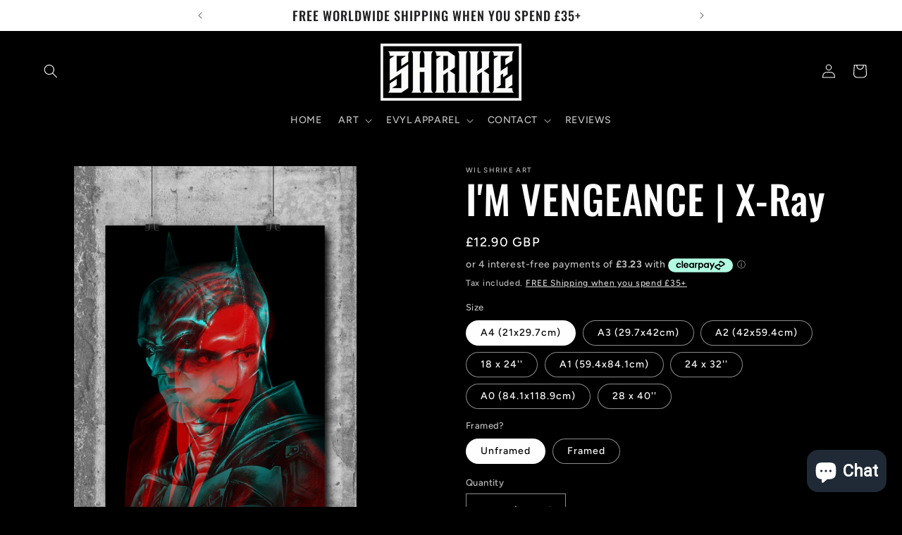

--- FILE ---
content_type: text/html; charset=utf-8
request_url: https://wilshrike.com/products/im-vengeance-x-ray
body_size: 96283
content:
<!doctype html>
<html class="no-js" lang="en">
  <head>
    <meta charset="utf-8">
    <meta http-equiv="X-UA-Compatible" content="IE=edge">
    <meta name="viewport" content="width=device-width,initial-scale=1">
    <meta name="theme-color" content="">
    <link rel="canonical" href="https://wilshrike.com/products/im-vengeance-x-ray"><link rel="icon" type="image/png" href="//wilshrike.com/cdn/shop/files/Shrike_Logo_Favicon.png?crop=center&height=32&v=1619452640&width=32"><link rel="preconnect" href="https://fonts.shopifycdn.com" crossorigin><title>
      I&#39;M VENGEANCE | X-Ray
 &ndash; Wil Shrike Art</title>

    
      <meta name="description" content="Limited Edition of 50 This is a Printed reproduction of a Hand Drawing by Wil Shrike. The Original Drawing was produced with Lyra Rembrandt Polycolor Pencil, Prismacolor Pencil and White Gouache on Winsor &amp; Newton White Paper. PAPER: A4 Drawings are Printed onto 350gsm Silk Coated Paper and presented in a Clear Cellophane Sleeve A3 Drawings are Printed onto 250gsm Silk Coated Paper and presented in a Clear Cellophane Sleeve SHIPPING: All prints will be posted in a Reinforced Card-Backed Envelope &amp; encased in a Clear Cellophane Sleeve Prints will be shipped via Royal Mail Standard 1st Class Delivery however Shipping Upgrades are available at Checkout PLEASE NOTE: There may be a slight difference in the Colour of your Print compared to the colour on your monitor, although this is very marginal. Mention in the &#39;Notes to Seller&#39; section at Checkout if you would like it signed. FRAMING: A4 &amp; A3 prints are framed &amp; shipped by me. I use a Fully wrapped MDF frame in a smooth matt black finish. Fitted with Perspex Glass and an MDF back. 15mm/0.59’’ thick &amp; 30mm/1.18’’ wide Made in UK A4 Frames have back stand &amp; can be hung or stood up. A3 Frames have hanging hardware attached to the MDF backboard. The print will arrive in the Frame however there will be a protective film on both sides of the plexiglass which will need to be removed by yourself prior to hanging. *These are exactly the same Frames I sell on my stall at events All other Frames… Shatterproof, transparent plexiglass. 20-25mm /0.79&quot;-0.98&quot; thick &amp; 10-14mm /0.4&quot;-0.6&quot; wide, providing the perfect balance of durability and style. Hanging hardware included making it ready to hang straight away. The poster is delivered within the frame. It is ready to be hung directly on the wall. Each poster &amp; frame is shipped in robust packaging, ensuring it arrives in pristine condition. For indoor use.">
    

    

<meta property="og:site_name" content="Wil Shrike Art">
<meta property="og:url" content="https://wilshrike.com/products/im-vengeance-x-ray">
<meta property="og:title" content="I&#39;M VENGEANCE | X-Ray">
<meta property="og:type" content="product">
<meta property="og:description" content="Limited Edition of 50 This is a Printed reproduction of a Hand Drawing by Wil Shrike. The Original Drawing was produced with Lyra Rembrandt Polycolor Pencil, Prismacolor Pencil and White Gouache on Winsor &amp; Newton White Paper. PAPER: A4 Drawings are Printed onto 350gsm Silk Coated Paper and presented in a Clear Cellophane Sleeve A3 Drawings are Printed onto 250gsm Silk Coated Paper and presented in a Clear Cellophane Sleeve SHIPPING: All prints will be posted in a Reinforced Card-Backed Envelope &amp; encased in a Clear Cellophane Sleeve Prints will be shipped via Royal Mail Standard 1st Class Delivery however Shipping Upgrades are available at Checkout PLEASE NOTE: There may be a slight difference in the Colour of your Print compared to the colour on your monitor, although this is very marginal. Mention in the &#39;Notes to Seller&#39; section at Checkout if you would like it signed. FRAMING: A4 &amp; A3 prints are framed &amp; shipped by me. I use a Fully wrapped MDF frame in a smooth matt black finish. Fitted with Perspex Glass and an MDF back. 15mm/0.59’’ thick &amp; 30mm/1.18’’ wide Made in UK A4 Frames have back stand &amp; can be hung or stood up. A3 Frames have hanging hardware attached to the MDF backboard. The print will arrive in the Frame however there will be a protective film on both sides of the plexiglass which will need to be removed by yourself prior to hanging. *These are exactly the same Frames I sell on my stall at events All other Frames… Shatterproof, transparent plexiglass. 20-25mm /0.79&quot;-0.98&quot; thick &amp; 10-14mm /0.4&quot;-0.6&quot; wide, providing the perfect balance of durability and style. Hanging hardware included making it ready to hang straight away. The poster is delivered within the frame. It is ready to be hung directly on the wall. Each poster &amp; frame is shipped in robust packaging, ensuring it arrives in pristine condition. For indoor use."><meta property="og:image" content="http://wilshrike.com/cdn/shop/products/X-RayBruceWayne_BatmanbyWilShrike_4_645c0840-ab1e-4202-9488-04686eb34973.jpg?v=1646398654">
  <meta property="og:image:secure_url" content="https://wilshrike.com/cdn/shop/products/X-RayBruceWayne_BatmanbyWilShrike_4_645c0840-ab1e-4202-9488-04686eb34973.jpg?v=1646398654">
  <meta property="og:image:width" content="1571">
  <meta property="og:image:height" content="2160"><meta property="og:price:amount" content="12.90">
  <meta property="og:price:currency" content="GBP"><meta name="twitter:card" content="summary_large_image">
<meta name="twitter:title" content="I&#39;M VENGEANCE | X-Ray">
<meta name="twitter:description" content="Limited Edition of 50 This is a Printed reproduction of a Hand Drawing by Wil Shrike. The Original Drawing was produced with Lyra Rembrandt Polycolor Pencil, Prismacolor Pencil and White Gouache on Winsor &amp; Newton White Paper. PAPER: A4 Drawings are Printed onto 350gsm Silk Coated Paper and presented in a Clear Cellophane Sleeve A3 Drawings are Printed onto 250gsm Silk Coated Paper and presented in a Clear Cellophane Sleeve SHIPPING: All prints will be posted in a Reinforced Card-Backed Envelope &amp; encased in a Clear Cellophane Sleeve Prints will be shipped via Royal Mail Standard 1st Class Delivery however Shipping Upgrades are available at Checkout PLEASE NOTE: There may be a slight difference in the Colour of your Print compared to the colour on your monitor, although this is very marginal. Mention in the &#39;Notes to Seller&#39; section at Checkout if you would like it signed. FRAMING: A4 &amp; A3 prints are framed &amp; shipped by me. I use a Fully wrapped MDF frame in a smooth matt black finish. Fitted with Perspex Glass and an MDF back. 15mm/0.59’’ thick &amp; 30mm/1.18’’ wide Made in UK A4 Frames have back stand &amp; can be hung or stood up. A3 Frames have hanging hardware attached to the MDF backboard. The print will arrive in the Frame however there will be a protective film on both sides of the plexiglass which will need to be removed by yourself prior to hanging. *These are exactly the same Frames I sell on my stall at events All other Frames… Shatterproof, transparent plexiglass. 20-25mm /0.79&quot;-0.98&quot; thick &amp; 10-14mm /0.4&quot;-0.6&quot; wide, providing the perfect balance of durability and style. Hanging hardware included making it ready to hang straight away. The poster is delivered within the frame. It is ready to be hung directly on the wall. Each poster &amp; frame is shipped in robust packaging, ensuring it arrives in pristine condition. For indoor use.">


    <script src="//wilshrike.com/cdn/shop/t/26/assets/constants.js?v=58251544750838685771688124417" defer="defer"></script>
    <script src="//wilshrike.com/cdn/shop/t/26/assets/pubsub.js?v=158357773527763999511688124418" defer="defer"></script>
    <script src="//wilshrike.com/cdn/shop/t/26/assets/global.js?v=171366156745532275731739377919" defer="defer"></script><script src="//wilshrike.com/cdn/shop/t/26/assets/animations.js?v=114255849464433187621688124416" defer="defer"></script><script>window.performance && window.performance.mark && window.performance.mark('shopify.content_for_header.start');</script><meta id="shopify-digital-wallet" name="shopify-digital-wallet" content="/6540427319/digital_wallets/dialog">
<meta name="shopify-checkout-api-token" content="3e868c753f51db14e2c4d8d5da27ee10">
<meta id="in-context-paypal-metadata" data-shop-id="6540427319" data-venmo-supported="false" data-environment="production" data-locale="en_US" data-paypal-v4="true" data-currency="GBP">
<link rel="alternate" hreflang="x-default" href="https://wilshrike.com/products/im-vengeance-x-ray">
<link rel="alternate" hreflang="en" href="https://wilshrike.com/products/im-vengeance-x-ray">
<link rel="alternate" hreflang="de" href="https://wilshrike.com/de/products/im-vengeance-x-ray">
<link rel="alternate" type="application/json+oembed" href="https://wilshrike.com/products/im-vengeance-x-ray.oembed">
<script async="async" src="/checkouts/internal/preloads.js?locale=en-GB"></script>
<script id="shopify-features" type="application/json">{"accessToken":"3e868c753f51db14e2c4d8d5da27ee10","betas":["rich-media-storefront-analytics"],"domain":"wilshrike.com","predictiveSearch":true,"shopId":6540427319,"locale":"en"}</script>
<script>var Shopify = Shopify || {};
Shopify.shop = "wil-shrike-art.myshopify.com";
Shopify.locale = "en";
Shopify.currency = {"active":"GBP","rate":"1.0"};
Shopify.country = "GB";
Shopify.theme = {"name":"Updated copy of Ride","id":122679492721,"schema_name":"Ride","schema_version":"10.0.0","theme_store_id":1500,"role":"main"};
Shopify.theme.handle = "null";
Shopify.theme.style = {"id":null,"handle":null};
Shopify.cdnHost = "wilshrike.com/cdn";
Shopify.routes = Shopify.routes || {};
Shopify.routes.root = "/";</script>
<script type="module">!function(o){(o.Shopify=o.Shopify||{}).modules=!0}(window);</script>
<script>!function(o){function n(){var o=[];function n(){o.push(Array.prototype.slice.apply(arguments))}return n.q=o,n}var t=o.Shopify=o.Shopify||{};t.loadFeatures=n(),t.autoloadFeatures=n()}(window);</script>
<script id="shop-js-analytics" type="application/json">{"pageType":"product"}</script>
<script defer="defer" async type="module" src="//wilshrike.com/cdn/shopifycloud/shop-js/modules/v2/client.init-shop-cart-sync_WVOgQShq.en.esm.js"></script>
<script defer="defer" async type="module" src="//wilshrike.com/cdn/shopifycloud/shop-js/modules/v2/chunk.common_C_13GLB1.esm.js"></script>
<script defer="defer" async type="module" src="//wilshrike.com/cdn/shopifycloud/shop-js/modules/v2/chunk.modal_CLfMGd0m.esm.js"></script>
<script type="module">
  await import("//wilshrike.com/cdn/shopifycloud/shop-js/modules/v2/client.init-shop-cart-sync_WVOgQShq.en.esm.js");
await import("//wilshrike.com/cdn/shopifycloud/shop-js/modules/v2/chunk.common_C_13GLB1.esm.js");
await import("//wilshrike.com/cdn/shopifycloud/shop-js/modules/v2/chunk.modal_CLfMGd0m.esm.js");

  window.Shopify.SignInWithShop?.initShopCartSync?.({"fedCMEnabled":true,"windoidEnabled":true});

</script>
<script>(function() {
  var isLoaded = false;
  function asyncLoad() {
    if (isLoaded) return;
    isLoaded = true;
    var urls = ["https:\/\/ecommplugins-scripts.trustpilot.com\/v2.1\/js\/header.min.js?settings=eyJrZXkiOiJscVRRaWxtQUlWRTE0cEk2IiwicyI6InNrdSJ9\u0026shop=wil-shrike-art.myshopify.com","https:\/\/ecommplugins-trustboxsettings.trustpilot.com\/wil-shrike-art.myshopify.com.js?settings=1673049364151\u0026shop=wil-shrike-art.myshopify.com","https:\/\/widget.trustpilot.com\/bootstrap\/v5\/tp.widget.sync.bootstrap.min.js?shop=wil-shrike-art.myshopify.com","https:\/\/shy.elfsight.com\/p\/platform.js?shop=wil-shrike-art.myshopify.com","https:\/\/cart-discount.herokuapp.com\/js\/storefront.min.js?c=22215622769\u0026shop=wil-shrike-art.myshopify.com","https:\/\/a.mailmunch.co\/widgets\/site-645358-31796b66984c4e6dc7c1c36ec85fefb1fc812b1e.js?shop=wil-shrike-art.myshopify.com"];
    for (var i = 0; i < urls.length; i++) {
      var s = document.createElement('script');
      s.type = 'text/javascript';
      s.async = true;
      s.src = urls[i];
      var x = document.getElementsByTagName('script')[0];
      x.parentNode.insertBefore(s, x);
    }
  };
  if(window.attachEvent) {
    window.attachEvent('onload', asyncLoad);
  } else {
    window.addEventListener('load', asyncLoad, false);
  }
})();</script>
<script id="__st">var __st={"a":6540427319,"offset":0,"reqid":"4af031f2-f1cc-4533-8877-5db685ef5e46-1769554510","pageurl":"wilshrike.com\/products\/im-vengeance-x-ray","u":"398eceb0e604","p":"product","rtyp":"product","rid":6698861789297};</script>
<script>window.ShopifyPaypalV4VisibilityTracking = true;</script>
<script id="captcha-bootstrap">!function(){'use strict';const t='contact',e='account',n='new_comment',o=[[t,t],['blogs',n],['comments',n],[t,'customer']],c=[[e,'customer_login'],[e,'guest_login'],[e,'recover_customer_password'],[e,'create_customer']],r=t=>t.map((([t,e])=>`form[action*='/${t}']:not([data-nocaptcha='true']) input[name='form_type'][value='${e}']`)).join(','),a=t=>()=>t?[...document.querySelectorAll(t)].map((t=>t.form)):[];function s(){const t=[...o],e=r(t);return a(e)}const i='password',u='form_key',d=['recaptcha-v3-token','g-recaptcha-response','h-captcha-response',i],f=()=>{try{return window.sessionStorage}catch{return}},m='__shopify_v',_=t=>t.elements[u];function p(t,e,n=!1){try{const o=window.sessionStorage,c=JSON.parse(o.getItem(e)),{data:r}=function(t){const{data:e,action:n}=t;return t[m]||n?{data:e,action:n}:{data:t,action:n}}(c);for(const[e,n]of Object.entries(r))t.elements[e]&&(t.elements[e].value=n);n&&o.removeItem(e)}catch(o){console.error('form repopulation failed',{error:o})}}const l='form_type',E='cptcha';function T(t){t.dataset[E]=!0}const w=window,h=w.document,L='Shopify',v='ce_forms',y='captcha';let A=!1;((t,e)=>{const n=(g='f06e6c50-85a8-45c8-87d0-21a2b65856fe',I='https://cdn.shopify.com/shopifycloud/storefront-forms-hcaptcha/ce_storefront_forms_captcha_hcaptcha.v1.5.2.iife.js',D={infoText:'Protected by hCaptcha',privacyText:'Privacy',termsText:'Terms'},(t,e,n)=>{const o=w[L][v],c=o.bindForm;if(c)return c(t,g,e,D).then(n);var r;o.q.push([[t,g,e,D],n]),r=I,A||(h.body.append(Object.assign(h.createElement('script'),{id:'captcha-provider',async:!0,src:r})),A=!0)});var g,I,D;w[L]=w[L]||{},w[L][v]=w[L][v]||{},w[L][v].q=[],w[L][y]=w[L][y]||{},w[L][y].protect=function(t,e){n(t,void 0,e),T(t)},Object.freeze(w[L][y]),function(t,e,n,w,h,L){const[v,y,A,g]=function(t,e,n){const i=e?o:[],u=t?c:[],d=[...i,...u],f=r(d),m=r(i),_=r(d.filter((([t,e])=>n.includes(e))));return[a(f),a(m),a(_),s()]}(w,h,L),I=t=>{const e=t.target;return e instanceof HTMLFormElement?e:e&&e.form},D=t=>v().includes(t);t.addEventListener('submit',(t=>{const e=I(t);if(!e)return;const n=D(e)&&!e.dataset.hcaptchaBound&&!e.dataset.recaptchaBound,o=_(e),c=g().includes(e)&&(!o||!o.value);(n||c)&&t.preventDefault(),c&&!n&&(function(t){try{if(!f())return;!function(t){const e=f();if(!e)return;const n=_(t);if(!n)return;const o=n.value;o&&e.removeItem(o)}(t);const e=Array.from(Array(32),(()=>Math.random().toString(36)[2])).join('');!function(t,e){_(t)||t.append(Object.assign(document.createElement('input'),{type:'hidden',name:u})),t.elements[u].value=e}(t,e),function(t,e){const n=f();if(!n)return;const o=[...t.querySelectorAll(`input[type='${i}']`)].map((({name:t})=>t)),c=[...d,...o],r={};for(const[a,s]of new FormData(t).entries())c.includes(a)||(r[a]=s);n.setItem(e,JSON.stringify({[m]:1,action:t.action,data:r}))}(t,e)}catch(e){console.error('failed to persist form',e)}}(e),e.submit())}));const S=(t,e)=>{t&&!t.dataset[E]&&(n(t,e.some((e=>e===t))),T(t))};for(const o of['focusin','change'])t.addEventListener(o,(t=>{const e=I(t);D(e)&&S(e,y())}));const B=e.get('form_key'),M=e.get(l),P=B&&M;t.addEventListener('DOMContentLoaded',(()=>{const t=y();if(P)for(const e of t)e.elements[l].value===M&&p(e,B);[...new Set([...A(),...v().filter((t=>'true'===t.dataset.shopifyCaptcha))])].forEach((e=>S(e,t)))}))}(h,new URLSearchParams(w.location.search),n,t,e,['guest_login'])})(!0,!0)}();</script>
<script integrity="sha256-4kQ18oKyAcykRKYeNunJcIwy7WH5gtpwJnB7kiuLZ1E=" data-source-attribution="shopify.loadfeatures" defer="defer" src="//wilshrike.com/cdn/shopifycloud/storefront/assets/storefront/load_feature-a0a9edcb.js" crossorigin="anonymous"></script>
<script data-source-attribution="shopify.dynamic_checkout.dynamic.init">var Shopify=Shopify||{};Shopify.PaymentButton=Shopify.PaymentButton||{isStorefrontPortableWallets:!0,init:function(){window.Shopify.PaymentButton.init=function(){};var t=document.createElement("script");t.src="https://wilshrike.com/cdn/shopifycloud/portable-wallets/latest/portable-wallets.en.js",t.type="module",document.head.appendChild(t)}};
</script>
<script data-source-attribution="shopify.dynamic_checkout.buyer_consent">
  function portableWalletsHideBuyerConsent(e){var t=document.getElementById("shopify-buyer-consent"),n=document.getElementById("shopify-subscription-policy-button");t&&n&&(t.classList.add("hidden"),t.setAttribute("aria-hidden","true"),n.removeEventListener("click",e))}function portableWalletsShowBuyerConsent(e){var t=document.getElementById("shopify-buyer-consent"),n=document.getElementById("shopify-subscription-policy-button");t&&n&&(t.classList.remove("hidden"),t.removeAttribute("aria-hidden"),n.addEventListener("click",e))}window.Shopify?.PaymentButton&&(window.Shopify.PaymentButton.hideBuyerConsent=portableWalletsHideBuyerConsent,window.Shopify.PaymentButton.showBuyerConsent=portableWalletsShowBuyerConsent);
</script>
<script>
  function portableWalletsCleanup(e){e&&e.src&&console.error("Failed to load portable wallets script "+e.src);var t=document.querySelectorAll("shopify-accelerated-checkout .shopify-payment-button__skeleton, shopify-accelerated-checkout-cart .wallet-cart-button__skeleton"),e=document.getElementById("shopify-buyer-consent");for(let e=0;e<t.length;e++)t[e].remove();e&&e.remove()}function portableWalletsNotLoadedAsModule(e){e instanceof ErrorEvent&&"string"==typeof e.message&&e.message.includes("import.meta")&&"string"==typeof e.filename&&e.filename.includes("portable-wallets")&&(window.removeEventListener("error",portableWalletsNotLoadedAsModule),window.Shopify.PaymentButton.failedToLoad=e,"loading"===document.readyState?document.addEventListener("DOMContentLoaded",window.Shopify.PaymentButton.init):window.Shopify.PaymentButton.init())}window.addEventListener("error",portableWalletsNotLoadedAsModule);
</script>

<script type="module" src="https://wilshrike.com/cdn/shopifycloud/portable-wallets/latest/portable-wallets.en.js" onError="portableWalletsCleanup(this)" crossorigin="anonymous"></script>
<script nomodule>
  document.addEventListener("DOMContentLoaded", portableWalletsCleanup);
</script>

<link id="shopify-accelerated-checkout-styles" rel="stylesheet" media="screen" href="https://wilshrike.com/cdn/shopifycloud/portable-wallets/latest/accelerated-checkout-backwards-compat.css" crossorigin="anonymous">
<style id="shopify-accelerated-checkout-cart">
        #shopify-buyer-consent {
  margin-top: 1em;
  display: inline-block;
  width: 100%;
}

#shopify-buyer-consent.hidden {
  display: none;
}

#shopify-subscription-policy-button {
  background: none;
  border: none;
  padding: 0;
  text-decoration: underline;
  font-size: inherit;
  cursor: pointer;
}

#shopify-subscription-policy-button::before {
  box-shadow: none;
}

      </style>
<script id="sections-script" data-sections="header" defer="defer" src="//wilshrike.com/cdn/shop/t/26/compiled_assets/scripts.js?v=2219"></script>
<script>window.performance && window.performance.mark && window.performance.mark('shopify.content_for_header.end');</script>


    <style data-shopify>
      @font-face {
  font-family: Figtree;
  font-weight: 500;
  font-style: normal;
  font-display: swap;
  src: url("//wilshrike.com/cdn/fonts/figtree/figtree_n5.3b6b7df38aa5986536945796e1f947445832047c.woff2") format("woff2"),
       url("//wilshrike.com/cdn/fonts/figtree/figtree_n5.f26bf6dcae278b0ed902605f6605fa3338e81dab.woff") format("woff");
}

      @font-face {
  font-family: Figtree;
  font-weight: 700;
  font-style: normal;
  font-display: swap;
  src: url("//wilshrike.com/cdn/fonts/figtree/figtree_n7.2fd9bfe01586148e644724096c9d75e8c7a90e55.woff2") format("woff2"),
       url("//wilshrike.com/cdn/fonts/figtree/figtree_n7.ea05de92d862f9594794ab281c4c3a67501ef5fc.woff") format("woff");
}

      @font-face {
  font-family: Figtree;
  font-weight: 500;
  font-style: italic;
  font-display: swap;
  src: url("//wilshrike.com/cdn/fonts/figtree/figtree_i5.969396f679a62854cf82dbf67acc5721e41351f0.woff2") format("woff2"),
       url("//wilshrike.com/cdn/fonts/figtree/figtree_i5.93bc1cad6c73ca9815f9777c49176dfc9d2890dd.woff") format("woff");
}

      @font-face {
  font-family: Figtree;
  font-weight: 700;
  font-style: italic;
  font-display: swap;
  src: url("//wilshrike.com/cdn/fonts/figtree/figtree_i7.06add7096a6f2ab742e09ec7e498115904eda1fe.woff2") format("woff2"),
       url("//wilshrike.com/cdn/fonts/figtree/figtree_i7.ee584b5fcaccdbb5518c0228158941f8df81b101.woff") format("woff");
}

      @font-face {
  font-family: Oswald;
  font-weight: 500;
  font-style: normal;
  font-display: swap;
  src: url("//wilshrike.com/cdn/fonts/oswald/oswald_n5.8ad4910bfdb43e150746ef7aa67f3553e3abe8e2.woff2") format("woff2"),
       url("//wilshrike.com/cdn/fonts/oswald/oswald_n5.93ee52108163c48c91111cf33b0a57021467b66e.woff") format("woff");
}


      
        :root,
        .color-background-1 {
          --color-background: 0,0,0;
        
          --gradient-background: #000000;
        
        --color-foreground: 255,255,255;
        --color-shadow: 255,255,255;
        --color-button: 255,255,255;
        --color-button-text: 31,31,33;
        --color-secondary-button: 0,0,0;
        --color-secondary-button-text: 255,255,255;
        --color-link: 255,255,255;
        --color-badge-foreground: 255,255,255;
        --color-badge-background: 0,0,0;
        --color-badge-border: 255,255,255;
        --payment-terms-background-color: rgb(0 0 0);
      }
      
        
        .color-background-2 {
          --color-background: 31,31,33;
        
          --gradient-background: #1f1f21;
        
        --color-foreground: 255,255,255;
        --color-shadow: 255,255,255;
        --color-button: 255,255,255;
        --color-button-text: 31,31,33;
        --color-secondary-button: 31,31,33;
        --color-secondary-button-text: 255,255,255;
        --color-link: 255,255,255;
        --color-badge-foreground: 255,255,255;
        --color-badge-background: 31,31,33;
        --color-badge-border: 255,255,255;
        --payment-terms-background-color: rgb(31 31 33);
      }
      
        
        .color-inverse {
          --color-background: 174,25,135;
        
          --gradient-background: #ae1987;
        
        --color-foreground: 255,255,255;
        --color-shadow: 255,255,255;
        --color-button: 31,31,33;
        --color-button-text: 255,255,255;
        --color-secondary-button: 174,25,135;
        --color-secondary-button-text: 31,31,33;
        --color-link: 31,31,33;
        --color-badge-foreground: 255,255,255;
        --color-badge-background: 174,25,135;
        --color-badge-border: 255,255,255;
        --payment-terms-background-color: rgb(174 25 135);
      }
      
        
        .color-accent-1 {
          --color-background: 255,255,255;
        
          --gradient-background: #ffffff;
        
        --color-foreground: 31,31,33;
        --color-shadow: 255,255,255;
        --color-button: 31,31,33;
        --color-button-text: 255,255,255;
        --color-secondary-button: 255,255,255;
        --color-secondary-button-text: 31,31,33;
        --color-link: 31,31,33;
        --color-badge-foreground: 31,31,33;
        --color-badge-background: 255,255,255;
        --color-badge-border: 31,31,33;
        --payment-terms-background-color: rgb(255 255 255);
      }
      
        
        .color-accent-2 {
          --color-background: 255,255,255;
        
          --gradient-background: #ffffff;
        
        --color-foreground: 31,31,33;
        --color-shadow: 255,255,255;
        --color-button: 31,31,33;
        --color-button-text: 255,255,255;
        --color-secondary-button: 255,255,255;
        --color-secondary-button-text: 31,31,33;
        --color-link: 31,31,33;
        --color-badge-foreground: 31,31,33;
        --color-badge-background: 255,255,255;
        --color-badge-border: 31,31,33;
        --payment-terms-background-color: rgb(255 255 255);
      }
      
        
        .color-scheme-f02685ab-67b3-4624-93ec-b25b7e62bfda {
          --color-background: 205,3,3;
        
          --gradient-background: #cd0303;
        
        --color-foreground: 255,255,255;
        --color-shadow: 255,255,255;
        --color-button: 255,255,255;
        --color-button-text: 31,31,33;
        --color-secondary-button: 205,3,3;
        --color-secondary-button-text: 255,255,255;
        --color-link: 255,255,255;
        --color-badge-foreground: 255,255,255;
        --color-badge-background: 205,3,3;
        --color-badge-border: 255,255,255;
        --payment-terms-background-color: rgb(205 3 3);
      }
      

      body, .color-background-1, .color-background-2, .color-inverse, .color-accent-1, .color-accent-2, .color-scheme-f02685ab-67b3-4624-93ec-b25b7e62bfda {
        color: rgba(var(--color-foreground), 0.75);
        background-color: rgb(var(--color-background));
      }

      :root {
        --font-body-family: Figtree, sans-serif;
        --font-body-style: normal;
        --font-body-weight: 500;
        --font-body-weight-bold: 800;

        --font-heading-family: Oswald, sans-serif;
        --font-heading-style: normal;
        --font-heading-weight: 500;

        --font-body-scale: 1.0;
        --font-heading-scale: 1.4;

        --media-padding: px;
        --media-border-opacity: 0.1;
        --media-border-width: 0px;
        --media-radius: 0px;
        --media-shadow-opacity: 0.0;
        --media-shadow-horizontal-offset: 0px;
        --media-shadow-vertical-offset: 4px;
        --media-shadow-blur-radius: 5px;
        --media-shadow-visible: 0;

        --page-width: 160rem;
        --page-width-margin: 0rem;

        --product-card-image-padding: 0.0rem;
        --product-card-corner-radius: 0.0rem;
        --product-card-text-alignment: left;
        --product-card-border-width: 0.0rem;
        --product-card-border-opacity: 0.1;
        --product-card-shadow-opacity: 0.0;
        --product-card-shadow-visible: 0;
        --product-card-shadow-horizontal-offset: 0.0rem;
        --product-card-shadow-vertical-offset: 0.4rem;
        --product-card-shadow-blur-radius: 0.5rem;

        --collection-card-image-padding: 0.0rem;
        --collection-card-corner-radius: 0.0rem;
        --collection-card-text-alignment: left;
        --collection-card-border-width: 0.0rem;
        --collection-card-border-opacity: 0.0;
        --collection-card-shadow-opacity: 0.1;
        --collection-card-shadow-visible: 1;
        --collection-card-shadow-horizontal-offset: 0.0rem;
        --collection-card-shadow-vertical-offset: 0.0rem;
        --collection-card-shadow-blur-radius: 0.0rem;

        --blog-card-image-padding: 0.0rem;
        --blog-card-corner-radius: 0.0rem;
        --blog-card-text-alignment: left;
        --blog-card-border-width: 0.0rem;
        --blog-card-border-opacity: 0.0;
        --blog-card-shadow-opacity: 0.1;
        --blog-card-shadow-visible: 1;
        --blog-card-shadow-horizontal-offset: 0.0rem;
        --blog-card-shadow-vertical-offset: 0.0rem;
        --blog-card-shadow-blur-radius: 0.0rem;

        --badge-corner-radius: 4.0rem;

        --popup-border-width: 1px;
        --popup-border-opacity: 0.1;
        --popup-corner-radius: 0px;
        --popup-shadow-opacity: 0.0;
        --popup-shadow-horizontal-offset: 0px;
        --popup-shadow-vertical-offset: 4px;
        --popup-shadow-blur-radius: 5px;

        --drawer-border-width: 1px;
        --drawer-border-opacity: 0.1;
        --drawer-shadow-opacity: 0.0;
        --drawer-shadow-horizontal-offset: 0px;
        --drawer-shadow-vertical-offset: 4px;
        --drawer-shadow-blur-radius: 5px;

        --spacing-sections-desktop: 52px;
        --spacing-sections-mobile: 36px;

        --grid-desktop-vertical-spacing: 40px;
        --grid-desktop-horizontal-spacing: 40px;
        --grid-mobile-vertical-spacing: 20px;
        --grid-mobile-horizontal-spacing: 20px;

        --text-boxes-border-opacity: 0.1;
        --text-boxes-border-width: 0px;
        --text-boxes-radius: 0px;
        --text-boxes-shadow-opacity: 0.0;
        --text-boxes-shadow-visible: 0;
        --text-boxes-shadow-horizontal-offset: 0px;
        --text-boxes-shadow-vertical-offset: 4px;
        --text-boxes-shadow-blur-radius: 5px;

        --buttons-radius: 0px;
        --buttons-radius-outset: 0px;
        --buttons-border-width: 1px;
        --buttons-border-opacity: 1.0;
        --buttons-shadow-opacity: 0.0;
        --buttons-shadow-visible: 0;
        --buttons-shadow-horizontal-offset: 0px;
        --buttons-shadow-vertical-offset: 4px;
        --buttons-shadow-blur-radius: 5px;
        --buttons-border-offset: 0px;

        --inputs-radius: 0px;
        --inputs-border-width: 1px;
        --inputs-border-opacity: 0.55;
        --inputs-shadow-opacity: 0.0;
        --inputs-shadow-horizontal-offset: 0px;
        --inputs-margin-offset: 0px;
        --inputs-shadow-vertical-offset: 4px;
        --inputs-shadow-blur-radius: 5px;
        --inputs-radius-outset: 0px;

        --variant-pills-radius: 40px;
        --variant-pills-border-width: 1px;
        --variant-pills-border-opacity: 0.55;
        --variant-pills-shadow-opacity: 0.0;
        --variant-pills-shadow-horizontal-offset: 0px;
        --variant-pills-shadow-vertical-offset: 4px;
        --variant-pills-shadow-blur-radius: 5px;
      }

      *,
      *::before,
      *::after {
        box-sizing: inherit;
      }

      html {
        box-sizing: border-box;
        font-size: calc(var(--font-body-scale) * 62.5%);
        height: 100%;
      }

      body {
        display: grid;
        grid-template-rows: auto auto 1fr auto;
        grid-template-columns: 100%;
        min-height: 100%;
        margin: 0;
        font-size: 1.5rem;
        letter-spacing: 0.06rem;
        line-height: calc(1 + 0.8 / var(--font-body-scale));
        font-family: var(--font-body-family);
        font-style: var(--font-body-style);
        font-weight: var(--font-body-weight);
      }

      @media screen and (min-width: 750px) {
        body {
          font-size: 1.6rem;
        }
      }
    </style>

    <link href="//wilshrike.com/cdn/shop/t/26/assets/base.css?v=117828829876360325261688124416" rel="stylesheet" type="text/css" media="all" />
<link rel="preload" as="font" href="//wilshrike.com/cdn/fonts/figtree/figtree_n5.3b6b7df38aa5986536945796e1f947445832047c.woff2" type="font/woff2" crossorigin><link rel="preload" as="font" href="//wilshrike.com/cdn/fonts/oswald/oswald_n5.8ad4910bfdb43e150746ef7aa67f3553e3abe8e2.woff2" type="font/woff2" crossorigin><link
        rel="stylesheet"
        href="//wilshrike.com/cdn/shop/t/26/assets/component-predictive-search.css?v=118923337488134913561688124417"
        media="print"
        onload="this.media='all'"
      ><script>
      document.documentElement.className = document.documentElement.className.replace('no-js', 'js');
      if (Shopify.designMode) {
        document.documentElement.classList.add('shopify-design-mode');
      }
    </script>
  <!-- GSSTART Coming Soon code start. Do not change -->
<script type="text/javascript"> gsProductByVariant = {};  gsProductByVariant[40555109253233] =  1 ;  gsProductByVariant[40555109286001] =  1 ;  gsProductByVariant[40555109318769] =  1 ;  gsProductByVariant[40555109351537] =  1 ;  gsProductByVariant[40555109384305] =  1 ;  gsProductByVariant[40555109417073] =  1 ;  gsProductByVariant[40555109449841] =  1 ;  gsProductByVariant[40555109482609] =  1 ;  gsProductByVariant[40555109515377] =  1 ;  gsProductByVariant[40555109548145] =  1 ;  gsProductByVariant[40555109580913] =  1 ;  gsProductByVariant[40555109613681] =  1 ;  gsProductByVariant[40555109646449] =  1 ;  gsProductByVariant[40555109777521] =  1 ;  gsProductByVariant[40555109875825] =  1 ;   gsProductCSID = "6698861789297"; gsDefaultV = "40555109253233"; </script><script  type="text/javascript" src="https://gravity-software.com/js/shopify/pac_shop38484.js?v=5574a0f20624d8e0a21ce16c8abe19e5"></script>
<!-- Coming Soon code end. Do not change GSEND --><!-- BEGIN app block: shopify://apps/beast-currency-converter/blocks/doubly/267afa86-a419-4d5b-a61b-556038e7294d -->


	<script>
		var DoublyGlobalCurrency, catchXHR = true, bccAppVersion = 1;
       	var DoublyGlobal = {
			theme : 'flags_theme',
			spanClass : 'money',
			cookieName : '_g1675447470',
			ratesUrl :  'https://init.grizzlyapps.com/9e32c84f0db4f7b1eb40c32bdb0bdea9',
			geoUrl : 'https://currency.grizzlyapps.com/83d400c612f9a099fab8f76dcab73a48',
			shopCurrency : 'GBP',
            allowedCurrencies : '["GBP","USD","EUR","CAD","AUD","AFN","ALL","AZN","DZD","AOA","ARS","AMD","AWG","BSD","BHD","BDT","BBD","BYN","BZD","BMD","BTN","BTC","BOB","BAM","BWP","BRL","BND","BGN","BIF","KHR","CVE","XAF","XOF","XPF","CZK","KYD","CLP","CNY","COP","KMF","CDF","CRC","HRK","CUC","CUP","DKK","DJF","DOP","XCD","EGP","ERN","ETB","FKP","FJD","GMD","GEL","GHS","GIP","XAU","GTQ","GGP","GNF","GYD","HTG","HNL","HKD","HUF","ISK","XDR","INR","IDR","IRR","IQD","IMP","ILS","JMD","JPY","JEP","JOD","KZT","KES","KWD","KGS","LAK","LVL","LBP","LSL","LRD","LYD","LTL","MOP","MKD","MGA","MWK","MYR","MVR","MRO","MUR","MXN","MDL","MNT","MAD","MZN","MMK","NAD","NPR","ANG","TWD","NZD","NIO","NGN","KPW","NOK","OMR","PKR","PAB","PGK","PYG","PEN","PHP","PLN","QAR","RON","RUB","RWF","SHP","WST","STD","SVC","SAR","RSD","SCR","SLL","XAG","SGD","SBD","SOS","ZAR","KRW","LKR","SDG","SRD","SZL","SEK","CHF","SYP","TJS","TZS","THB","TOP","TTD","TND","TMT","TRY","UGX","UAH","AED","UYU","UZS","VUV","VEF","VND","YER","ZMW"]',
			countriesJSON : '{"0c9fbda2f60ec2898217462c14a8ca28":"AFN","77825ffc7ed510e4219e27367f50f427":"ALL","25a2b91d530da6d79800c24bec689d61":"USD","6916af863143143036e271f9117caadc":"DZD","36d215ec8ce6c5a767e678b13f50862b":"USD","fb911160ef95c46fb368ef2eff5570c0":"EUR","b3476dae9aa570b88a30abf70a978252":"AOA","0dcfbae12c14fe30dc542b8206e459bd":"XCD","78da38f7ae93bc36b6bd59ca89a8429e":"AZN","00bad30068c0f10b3b77506da947caa2":"ARS","ae7f19edb7b436fcaf57a36430c3d3b0":"AUD","33d5bb379aebcde4d167f033df2d382e":"EUR","9edd33fbd532c66cacf94af4db21dab7":"BSD","925c1d014fbf174114bb903bf2c7bac5":"BHD","7728cea5bac9cde9907b1085712ed9f2":"BDT","749b2ebf8d945c6cf6c5f048c72aaa2a":"AMD","51a5c332372cd72420a791368eece6f8":"BBD","a19904ce7ba5c44cb4d91748288eefe1":"EUR","35e59d62315172a2d1d54dc0dab770e2":"BMD","90719543ee7853da54814bea0989487b":"BTN","a64e8989e48fe1e7d05d23f4e8e9780c":"BOB","12a516dd73e5e53bd31569e4fcc041e6":"BAM","aedbb109003adaf6af69128c4e83cbe2":"BWP","10cfd19a20aae97470c9fbec788b71d6":"NOK","6b1966f4af75004e954a0de3c7fe7c1b":"BRL","a8958ab7798f4aef591661273c373f08":"BZD","950722fea3174745d7dfa0458b3cf71b":"USD","af5b357afe354e75e320a29e2b045978":"SBD","b53c1f894f02b24dcda710f846b6f0b3":"USD","1eb8a653b84f6acca0219cc54beac35f":"BND","181b4e020d6109051fc88ee13fb045ca":"BGN","3024a0f4e34ca7dc9ee76ebd3c519a83":"MMK","b69c9b470097833122f215cf0fa67382":"BIF","df9ace98f7da2dab53a04a99cf75a3de":"BYN","8d516a5655bcd1dd017b946ca6eed9d6":"KHR","1ea38124b279c2416df6b493978da030":"XAF","132df582bdd725b956df4dfe33711f28":"CAD","7322579988573acf8fd138830bc5e884":"CVE","51bc3879ab2a3f057693cb9ec6e45c94":"KYD","3a3cea975adfe6240593cd1e5388120d":"XAF","7bbd9b6a782e6e1e6a117129051aac32":"LKR","60b136c7758c1178ce48c292d65851e5":"XAF","c3c3ac331bcee531802bc9c1712f5c54":"CLP","92035c0407d62963eda165cda28d6114":"CNY","2bd18f873de9138c69de623ee7f04af9":"TWD","6810126b0ee4236a21f0ac1c4fdb6764":"AUD","bcf6ce5201899723a0a06792c6caeed3":"AUD","5a43428b67ab8a57bfbe1088c4b7f42f":"COP","f2b2534365ee9f71fbed5e2afcdca50a":"KMF","f773a4708bf9adfefd6298f12b062124":"EUR","f8ec5d9332715db4eb25a5347286e599":"XAF","92150c6fdab610675a24978b4cfbf368":"CDF","96b30a27a1720ddf1b08cc915d36acab":"NZD","7a7f88e4952e63bfcd9635168264fe45":"CRC","67a7fa7c3712d0f7a9dc50853047e144":"HRK","93d5e4bf2d22ead33ca93c5214b54463":"CUP","fa68eef805d5b746aadfc57d13dda9a9":"EUR","a8c576d30a24ac83a47745f71143946b":"CZK","2b08e971cdcf7ef71b19dc31bc06b34b":"XOF","05604cf68845e754896337a8f344e8fc":"DKK","6a7b45431588328067bcdea71dff5b2a":"XCD","1454a2d0108781f78149c88fc8f36d7b":"DOP","636307c6fe4c4b5f7f8c5d30fd69bd65":"USD","cbe09632afa1023daf096d3c95eb652e":"SVC","d30229b54be75d9af0c2e367659a444d":"XAF","3a17356976367ffbf3dd2cee9d9ebad1":"ETB","b263a08ae41abd42665413977d57598f":"ERN","1d1ad6b40e3d3a78667c18e8f9bcbd31":"EUR","037e3819826f61b753b5f5522720668b":"DKK","e27ad3455ba99e93fcca2d6002a07a96":"FKP","48bbd3a2d035cbaf0147d48d70177188":"GBP","a028125f469669a7318f1177d01951c7":"FJD","e23547145863c2b35236b8e0aed3a1ca":"EUR","20fffcb7953b3a667d99abc2ab8fa599":"EUR","df165264a8ef4d00ff49622f4bdbba44":"EUR","88754724b0746ba01695521f0b7bd554":"EUR","c0deda8719b6bb588d2affcdda0b55c9":"XPF","4b99e0aa7795a20b86ea71bb517e3c1f":"EUR","f622b9c2c0cbbc0ca896148c9c92d897":"DJF","8497791e5f8c69a8f6b5ac7b40407442":"XAF","5479ec9596d2508d9f10a91e35e624a5":"GEL","599a0c6d00669d5a18a073e813ad25c1":"GMD","2a3d1dea32681c822faadda2c7bedc93":"ILS","244b30c0daca97ac92f8dc4d7196a979":"EUR","7e23e62798f68cfe69f385cfc5d24bc2":"GHS","b6564c7e17cce6b08e8c28e9967777cf":"GIP","34bcc718cc321ae168c1f9fc4675d6db":"AUD","eadfe4ad5bf03256d8945fd987b9af1d":"EUR","ac960308358e08e9e02979c2f73640a1":"DKK","4e4fa68feb9fe6e476e4fc4c2b0c29cd":"XCD","9d94ac33984c098a1990dfab46d247ff":"EUR","092b02a88419e23d1756a310d95fdfd0":"USD","b204130dc52fe1ffb1fbcbd9ed9648db":"GTQ","372cb8311b845822dc0f94eef709b010":"GNF","57e542cde098aeba6a4cde0f240030ed":"GYD","6896dc1edf7162438bd6d2e24e81adc8":"HTG","efed88903dcd2f2f97398926dc5ea002":"AUD","f3c832d9f2faa0f2f2d6d8c73af455ca":"EUR","0de5a270cc68ef2a3a302d34e367752c":"HNL","ed0cea31460c29d419378320b9ba2add":"HKD","3566563af041eb64212d8e65c749fb85":"HUF","079927f1a99088814d8bc6a55445016f":"ISK","6401e1998d7987f15b52a3581165ff73":"INR","3c4dd418d1e359368054a5f1f9c9b049":"IDR","b65512eda9d25418e41fccdf473d5579":"IRR","807dba887c5c6e25089c209e0135b7be":"IQD","5b3d9c4d15449457901391acd80adbb1":"EUR","41e21e8c34d6aa3da5b718cf4231390d":"ILS","0dab797ef2bac38eacc418c9f8e15378":"EUR","8966da5d224a004f4cb84804a5f6c688":"XOF","5afe1f34ddec8ef4efc0d0a870cddd61":"JMD","bd9b17731f33daee1dcc16697cdd0cf2":"JPY","d5e688005a94a3e4757619a99f369013":"KZT","80205369a97c21e5b252abfa282346ed":"JOD","3edf06f0c8964eac1c6726937f7f352b":"KES","299afb61e687060e5e66bee8b29799f5":"KPW","04b22e7a99e35a4e6f6514b57cc97ae9":"KRW","0adfee7e28312e24433bcefe25145bce":"KWD","73b4c50df66f6a1a5798982a4039b0b0":"KGS","34b09239ed51e9a61f19a88ab3f7fcea":"LAK","cae77d8621fa4d86b0b92481880a5317":"LBP","bba28a0a3390f1867d6dbdb765c6a4dc":"LSL","77e8fb6bf8a842fbd6b34be76499ebfa":"EUR","d458e452b82fc3f8b22a793a46b9f98d":"LRD","1ae51d98f27604480f17d8fd97cac38a":"LYD","9165792285868d0cba002e56081bb192":"CHF","b7227de55a8695f5e7efe963c8f37580":"EUR","e1dc245d3be5a40f86acdc91ac12ea63":"EUR","1058307c74890a16402e5c523d45ccc4":"MOP","767899052385440a885d7de938daad01":"MGA","42afcbb9ee739cc47c7d1702eb6ce514":"MWK","275edfb0464d6ef42d4ab83e25f2c61f":"MYR","0920c810738edbd92221dc14a20fd857":"MVR","3d49572a28be2f390a459064d1a6fb86":"XOF","4e0781dfb39bff6f61a172fc36311361":"EUR","49216d21984ad4769256a4bda5b8e468":"EUR","7610e93ea7d4c45f7e396acd695cdabd":"MRO","76cae5901fbe4ffc09d33953adb034b1":"MUR","00837c88b2fca5736a8f9d3dc2b07bc5":"MXN","f363cf2859ce0362565e44f1893875a9":"EUR","1dccd443b3eb8235d5b5d5d6da8382dc":"MNT","6c9a5e308c5817eaef3edb3ecb7ad67c":"MDL","1eb3ae043c810aa530d470446f31feeb":"EUR","223989fc8d5283e598bde9d0073dd319":"XCD","f95322c1726fb8beb6a49e69f406062e":"MAD","ac1cd746ee4b708a441ff9e4fb36ac4c":"MZN","738079a8cc1ec3c3e2129b1e243fc759":"OMR","dfbe6bca2b81e38c0a9c080424b1d059":"NAD","c768fd9e960be7a96a15f3fe01180b75":"AUD","611b83f00e115fa1bd82798e0880237c":"NPR","ae260c648e19c69d011aaf48cf5f66ef":"EUR","27e53f66add17b02c21300e3e431c533":"ANG","718605db25ac86e0a81169c100c42433":"AWG","42df8577e98085941b5516769691614d":"ANG","ea5260e4f756a54ed674938e72b8468b":"USD","5825c0e889637e79beca81650c4c1ac3":"XPF","95f82d217678c6bcb292b8fc7682234f":"VUV","5b1e176938f4fc1e6522b9f9151d42d6":"NZD","4ec181c3cff3032f67d94739e0e8737d":"NIO","b3301ed2070ec7aceb5be3b5dcc07ad9":"XOF","cb1d6534badc367e8dd9d40ded713069":"NGN","0511d3f5aac43354944b18475222f917":"NZD","cc055af6be2b737d4707a96a552198ee":"AUD","3e08b5ba3280cdc6e122982b8d112784":"NOK","cac21d3c62a7eb45ee19b3ce11a5fbdf":"USD","8de2e7ca50fc23e4bd3bdad52af3037a":"USD","8ada16d7e26335f17caa2acb955e4c63":"USD","c2f8a60ae14932219e028d614e527959":"USD","e79c4eeea8288d0e262d1d406a7e66f8":"USD","58c5e67c7a17d3741c98f44625f55756":"PKR","e02107346a74b3d630cc6b3711a88536":"PAB","41a47e227563d31fdc856d695d3d1844":"PGK","6ed7fa60539658265859ef7d48f07785":"PYG","90d2c82a2026996f3108f8b150828939":"PEN","e0ee9955cb9435aa9069cb193c54ef08":"PHP","d5bb7b09f2c1d285f61754cdeb4fdd0a":"NZD","e47a66a04fc75e67aa65a0130d88c289":"PLN","fa5ec300d94ca4e8726f3324a7221e15":"EUR","da7dc0acf54f11a299598d5c1abc5961":"XOF","a846d0e7d02f0ec40f36262361c8dd18":"USD","bd68e4c39ab0b7db62f065768d28c62b":"USD","a16006c8c29e90446f0fde04b6e3e88f":"QAR","37e4065a1f7e35bfaef4bbf802897a2a":"EUR","1ccbbd574db7fd92d40a94c7f6725c49":"RON","de553067944fe9a58a174f50fef9f3d1":"RUB","5735bd62d4dc46c38a264768624c5330":"RWF","befcbbe1fc95eec06ccf45a9883d7577":"EUR","9b39639bd0ff46e7623c70ceef74ea51":"SHP","94244557185f84c304bb2373b3534fbc":"XCD","eef4bec625bc2eee7b9c43287bc6e0a9":"XCD","8589dd64d0c84007198df76e131cfc13":"XCD","390af7034abbeab1dea79b0a08e08eb0":"EUR","2bd9b35fa78df0a08155979123b82a6c":"EUR","c845f4e559f39bdfbad73b4ce8ee47bf":"XCD","87336adbbb2d9cf8aa8c3432a8b6925d":"EUR","ae6edefdd8d61735e296170da3e4ec21":"STD","717b8accc93f982d5200c72fc0bd6a2a":"SAR","707862748b5f9e173d8540eed312ed59":"XOF","3f7d04eb7ec8fd8019d5e92429ef11ea":"RSD","27143b90c8dcf38ec194a972b93872f5":"SCR","7ceef5912e0f9e67185881af9935da48":"SLL","7f882944ca9cab2763fbdaa377061464":"SGD","54e8c9819bcbc5b574fb44d54d25aa5a":"EUR","0adb4d2468afd4dbd61c49f7fd36d88b":"VND","924f2e3fa5749228c3c6e8ead75f30b1":"EUR","814976873ee98a5cde52aa91f8e57f42":"SOS","c1834a641b269e2d0a9403dd32baae92":"ZAR","9338d6e26cefddb2528d5b68a06d2717":"USD","1d945ab7aaaf4f9e4d9fd09ea7a949d6":"EUR","23b6672991ae7b379d36b7db29c38ac4":"SDG","a22d9decc47998b44a36a7484c37314e":"SDG","180727061ac3e6a234cf945cb8f119e3":"MAD","3028a629c4affcfdd5b29cc13d065120":"SRD","9a4a9bf6dc7ece97b8625b3f55acb3a2":"NOK","4e42c6cbde70d01c30fa7e227c5a6626":"SZL","25c82ed78d863c8047281fcfd229298a":"SEK","c12b0a6679d4199308210e66eca31c90":"CHF","458da6c10e2b4f09c726a02f06cc15ba":"SYP","c3c261b4d5c775fd0a8a4d58884eabc4":"TJS","237c77ef06d9f28471af18777229408b":"THB","5203b04ab35c5bce320c1ee96cd4e129":"XOF","e9374cb9412edd8f085935f54f91385a":"NZD","4e5207658c6cd6ddb48befc6c4f08682":"TOP","0a9590217a134adfc2371a7e7017b451":"TTD","1a88d8af6e9c7b3aa67835874f0e8769":"AED","596b519ddd104be1202b1680edd788ea":"TND","938f6a602f47ab11611eac75b7d96342":"TRY","4ae4f25295d016c86688f39f21ec4566":"TMT","ebee30ce4ec75b66d21f48b0924328f7":"USD","a7f615f9447cc59bfca778079a3814a3":"AUD","85bdaabd2818943bbc1b467e300a332e":"UGX","8c57fb99483a3e0c56a73bac38519d9a":"UAH","66d327f218b4073155d0b046381ff675":"MKD","4ea695c1a795ba52c92b9f0110aa7b2d":"EGP","9b8c63a775d413d2dd8b68fd572882b4":"GBP","3d44a52383e9ab002dbd337a751479a3":"GBP","cd079ceee5c703f20b34577fb9b368ab":"JEP","3c9ff57d6d41927b2c97b51af715b6ad":"GBP","7a042d8291ccfb63b31c0617e7a1baa1":"TZS","a7ce3de3b5af9a66c927e463f0230223":"USD","7b4a54aada8152200148585aadbce60e":"USD","76bbb5b1aa821625238326d161269297":"XOF","46f7033bc00aeb7b684f462ffb338f74":"UYU","d7e82bf061f52352d475f1affe3639db":"UZS","cfebc08fb2c603c307ec34e3ba26b0cf":"VEF","e7a84add1a61f63eb41939981e823bf1":"XPF","88207eabcca4cd20581678e66f05a864":"WST","ab1ac5bf7c0d655900deaee5707ff90c":"YER","745b69ef9b6a4cffad40699f6bbd6d45":"ZMW","88e80faafe1bfca1109be2d97aa40c54":"EUR"}',
			currencyMessage : 'All orders are processed in GBP. While the content of your cart is currently displayed in <span class="selected-currency"></span>, you will checkout using GBP at the most current exchange rate.',
            currencyFormat : 'money_with_currency_format',
			euroFormat : 'amount',
            removeDecimals : 0,
            roundDecimals : 0,
            roundTo : '99',
            autoSwitch : 1,
			showPriceOnHover : 1,
            showCurrencyMessage : true,
			hideConverter : '',
			forceJqueryLoad : false,
			beeketing : true,
			themeScript : '',
			customerScriptBefore : '',
			customerScriptAfter : '',
			debug: false
		};

		<!-- inline script: fixes + various plugin js functions -->
		DoublyGlobal.themeScript = "if(DoublyGlobal.debug) debugger;jQueryGrizzly('.doubly-wrapper').remove(); jQueryGrizzly('a#cart-icon-bubble').after('<div class=\"doubly-wrapper\"><\/div>'); function addDoublyMessage() { if (jQueryGrizzly('#cart-notification .doubly-message').length==0) { jQueryGrizzly('#cart-notification .cart-notification__links').before('<div class=\"doubly-message\"><\/div>'); } if (jQueryGrizzly('#main-cart-footer .doubly-message').length==0) { jQueryGrizzly('#main-cart-footer .cart__ctas').before('<div class=\"doubly-message\"><\/div>'); } } addDoublyMessage(); function afterCurrencySwitcherInit() { jQueryGrizzly('.doubly-wrapper .doubly-nice-select').addClass('slim'); } var doublyHeaderColor = jQueryGrizzly('.header__icons a#cart-icon-bubble').css('color'); if (typeof doublyHeaderColor == 'undefined') { doublyHeaderColor = ''; } jQueryGrizzly('head').append('<style> .doubly-wrapper .doubly-nice-select .current { color:'+doublyHeaderColor+' !important; } .doubly-wrapper .doubly-nice-select::after { border-color:'+doublyHeaderColor+' !important; } .doubly-float .doubly-nice-select::after { border-color:#403F3F !important; } #cart-notification .doubly-message { margin-top:-15px; font-size:14px; } @media screen and (min-width:750px) { .doubly-wrapper { float:none; display:inline-block; min-width:86px; margin:12px 0 0 20px; } } @media screen and (max-width:749px) { .doubly-wrapper { position:absolute; margin-top:45px; right:5px; } .header__icons { margin-top:-25px; } } <\/style>'); function bindConversionToSelector() { jQueryGrizzly('.single-option-selector').unbind('change.single-option-selector'); jQueryGrizzly('.single-option-selector').bind('change.single-option-selector',function() { laterConvert(); }); jQueryGrizzly('.product-form__input select').unbind('change.changeCurrency'); jQueryGrizzly('.product-form__input select').bind('change.changeCurrency',function() { laterConvert(); }); jQueryGrizzly('.product-form__input label').unbind('click.changeCurrency touchend.changeCurrency'); jQueryGrizzly('.product-form__input label').bind('click.changeCurrency touchend.changeCurrency', function() { laterConvert(); }); jQueryGrizzly('.product-form__buttons button.product-form__submit').unbind('click.changeCurrency touchend.changeCurrency'); jQueryGrizzly('.product-form__buttons button.product-form__submit').bind('click.changeCurrency touchend.changeCurrency', function() { laterConvert(); }); jQueryGrizzly('.swatches li.swatch-view-item').unbind('click.changeCurrency touchend.changeCurrency'); jQueryGrizzly('.swatches li.swatch-view-item').bind('click.changeCurrency touchend.changeCurrency', function() { laterConvert(); }); } bindConversionToSelector(); function laterConvert() { DoublyCurrency.convertAll(jQueryGrizzly('[name=doubly-currencies]').val()); initExtraFeatures(); setTimeout(function(){ addDoublyMessage(); DoublyCurrency.convertAll(jQueryGrizzly('[name=doubly-currencies]').val()); initExtraFeatures(); },10); setTimeout(function(){ addDoublyMessage(); bindConversionToSelector(); DoublyCurrency.convertAll(jQueryGrizzly('[name=doubly-currencies]').val()); initExtraFeatures(); },100); setTimeout(function(){ DoublyCurrency.convertAll(jQueryGrizzly('[name=doubly-currencies]').val()); initExtraFeatures(); },200); setTimeout(function(){ DoublyCurrency.convertAll(jQueryGrizzly('[name=doubly-currencies]').val()); initExtraFeatures(); },300); setTimeout(function(){ DoublyCurrency.convertAll(jQueryGrizzly('[name=doubly-currencies]').val()); initExtraFeatures(); },400); setTimeout(function(){ addDoublyMessage(); DoublyCurrency.convertAll(jQueryGrizzly('[name=doubly-currencies]').val()); initExtraFeatures(); },500); setTimeout(function(){ addDoublyMessage(); DoublyCurrency.convertAll(jQueryGrizzly('[name=doubly-currencies]').val()); initExtraFeatures(); },1000); } jQueryGrizzly(document).bind('ajaxComplete.laterConvert', function() { laterConvert(); }); if(window.location.href.indexOf('\/checkouts') != -1 || window.location.href.indexOf('\/password') != -1 || window.location.href.indexOf('\/orders') != -1) { jQueryGrizzly('head').append('<style> .doubly-float, .doubly-wrapper { display:none !important; } <\/style>'); }";
                    DoublyGlobal.initNiceSelect = function(){
                        !function(e) {
                            e.fn.niceSelect = function() {
                                this.each(function() {
                                    var s = e(this);
                                    var t = s.next()
                                    , n = s.find('option')
                                    , a = s.find('option:selected');
                                    t.find('.current').html('<span class="flags flags-' + a.data('country') + '"></span> &nbsp;' + a.data('display') || a.text());
                                }),
                                e(document).off('.nice_select'),
                                e(document).on('click.nice_select', '.doubly-nice-select.doubly-nice-select', function(s) {
                                    var t = e(this);
                                    e('.doubly-nice-select').not(t).removeClass('open'),
                                    t.toggleClass('open'),
                                    t.hasClass('open') ? (t.find('.option'),
                                    t.find('.focus').removeClass('focus'),
                                    t.find('.selected').addClass('focus')) : t.focus()
                                }),
                                e(document).on('click.nice_select', function(s) {
                                    0 === e(s.target).closest('.doubly-nice-select').length && e('.doubly-nice-select').removeClass('open').find('.option')
                                }),
                                e(document).on('click.nice_select', '.doubly-nice-select .option', function(s) {
                                    var t = e(this);
                                    e('.doubly-nice-select').each(function() {
                                        var s = e(this).find('.option[data-value="' + t.data('value') + '"]')
                                        , n = s.closest('.doubly-nice-select');
                                        n.find('.selected').removeClass('selected'),
                                        s.addClass('selected');
                                        var a = '<span class="flags flags-' + s.data('country') + '"></span> &nbsp;' + s.data('display') || s.text();
                                        n.find('.current').html(a),
                                        n.prev('select').val(s.data('value')).trigger('change')
                                    })
                                }),
                                e(document).on('keydown.nice_select', '.doubly-nice-select', function(s) {
                                    var t = e(this)
                                    , n = e(t.find('.focus') || t.find('.list .option.selected'));
                                    if (32 == s.keyCode || 13 == s.keyCode)
                                        return t.hasClass('open') ? n.trigger('click') : t.trigger('click'),
                                        !1;
                                    if (40 == s.keyCode)
                                        return t.hasClass('open') ? n.next().length > 0 && (t.find('.focus').removeClass('focus'),
                                        n.next().addClass('focus')) : t.trigger('click'),
                                        !1;
                                    if (38 == s.keyCode)
                                        return t.hasClass('open') ? n.prev().length > 0 && (t.find('.focus').removeClass('focus'),
                                        n.prev().addClass('focus')) : t.trigger('click'),
                                        !1;
                                    if (27 == s.keyCode)
                                        t.hasClass('open') && t.trigger('click');
                                    else if (9 == s.keyCode && t.hasClass('open'))
                                        return !1
                                })
                            }
                        }(jQueryGrizzly);
                    };
                DoublyGlobal.addSelect = function(){
                    /* add select in select wrapper or body */  
                    if (jQueryGrizzly('.doubly-wrapper').length>0) { 
                        var doublyWrapper = '.doubly-wrapper';
                    } else if (jQueryGrizzly('.doubly-float').length==0) {
                        var doublyWrapper = '.doubly-float';
                        jQueryGrizzly('body').append('<div class="doubly-float"></div>');
                    }
                    document.querySelectorAll(doublyWrapper).forEach(function(el) {
                        el.insertAdjacentHTML('afterbegin', '<select class="currency-switcher right" name="doubly-currencies"><option value="GBP" data-country="United-Kingdom" data-currency-symbol="&#163;" data-display="GBP">British Pound Sterling</option><option value="USD" data-country="United-States" data-currency-symbol="&#36;" data-display="USD">US Dollar</option><option value="EUR" data-country="European-Union" data-currency-symbol="&#8364;" data-display="EUR">Euro</option><option value="CAD" data-country="Canada" data-currency-symbol="&#36;" data-display="CAD">Canadian Dollar</option><option value="AUD" data-country="Australia" data-currency-symbol="&#36;" data-display="AUD">Australian Dollar</option><option value="AFN" data-country="Afghanistan" data-currency-symbol="&#65;&#102;" data-display="AFN">Afghan Afghani</option><option value="ALL" data-country="Albania" data-currency-symbol="&#76;&#101;&#107;" data-display="ALL">Albanian Lek</option><option value="AZN" data-country="Azerbaijan" data-currency-symbol="&#8380;" data-display="AZN">Azerbaijani Manat</option><option value="DZD" data-country="Algeria" data-currency-symbol="&#1583;&#1580;" data-display="DZD">Algerian Dinar</option><option value="AOA" data-country="Angola" data-currency-symbol="&#75;&#122;" data-display="AOA">Angolan Kwanza</option><option value="ARS" data-country="Argentina" data-currency-symbol="&#36;" data-display="ARS">Argentine Peso</option><option value="AMD" data-country="Armenia" data-currency-symbol="" data-display="AMD">Armenian Dram</option><option value="AWG" data-country="Aruba" data-currency-symbol="&#402;" data-display="AWG">Aruban Florin</option><option value="BSD" data-country="Bahamas" data-currency-symbol="&#36;" data-display="BSD">Bahamian Dollar</option><option value="BHD" data-country="Bahrain" data-currency-symbol=".&#1583;.&#1576;" data-display="BHD">Bahraini Dinar</option><option value="BDT" data-country="Bangladesh" data-currency-symbol="&#2547;" data-display="BDT">Bangladeshi Taka</option><option value="BBD" data-country="Barbados" data-currency-symbol="&#36;" data-display="BBD">Barbadian Dollar</option><option value="BYN" data-country="Belarus" data-currency-symbol="&#112;&#46;" data-display="BYN">Belarusian Ruble</option><option value="BZD" data-country="Belize" data-currency-symbol="&#66;&#90;&#36;" data-display="BZD">Belize Dollar</option><option value="BMD" data-country="Bermuda" data-currency-symbol="&#36;" data-display="BMD">Bermudan Dollar</option><option value="BTN" data-country="Bhutan" data-currency-symbol="&#78;&#117;&#46;" data-display="BTN">Bhutanese Ngultrum</option><option value="BTC" data-country="Bitcoin" data-currency-symbol="BTC" data-display="BTC">Bitcoin</option><option value="BOB" data-country="Bolivia" data-currency-symbol="&#36;&#98;" data-display="BOB">Bolivian Boliviano</option><option value="BAM" data-country="Bosnia-and-Herzegovina" data-currency-symbol="&#75;&#77;" data-display="BAM">Bosnia-Herzegovina Convertible Mark</option><option value="BWP" data-country="Botswana" data-currency-symbol="&#80;" data-display="BWP">Botswanan Pula</option><option value="BRL" data-country="Brazil" data-currency-symbol="&#82;&#36;" data-display="BRL">Brazilian Real</option><option value="BND" data-country="Brunei" data-currency-symbol="&#36;" data-display="BND">Brunei Dollar</option><option value="BGN" data-country="Bulgaria" data-currency-symbol="&#1083;&#1074;" data-display="BGN">Bulgarian Lev</option><option value="BIF" data-country="Burundi" data-currency-symbol="&#70;&#66;&#117;" data-display="BIF">Burundian Franc</option><option value="KHR" data-country="Cambodia" data-currency-symbol="&#6107;" data-display="KHR">Cambodian Riel</option><option value="CVE" data-country="Cape-Verde" data-currency-symbol="&#36;" data-display="CVE">Cape Verdean Escudo</option><option value="XAF" data-country="Gabon" data-currency-symbol="&#70;&#67;&#70;&#65;" data-display="XAF">Central African CFA Franc</option><option value="XOF" data-country="Burkina-Faso" data-currency-symbol="" data-display="XOF">CFA Franc BCEAO</option><option value="XPF" data-country="Wallis-and-Futuna" data-currency-symbol="&#70;" data-display="XPF">CFP Franc</option><option value="CZK" data-country="Czech-Republic" data-currency-symbol="&#75;&#269;" data-display="CZK">Czech Republic Koruna</option><option value="KYD" data-country="Cayman-Islands" data-currency-symbol="&#36;" data-display="KYD">Cayman Islands Dollar</option><option value="CLP" data-country="Chile" data-currency-symbol="&#36;" data-display="CLP">Chilean Peso</option><option value="CNY" data-country="China" data-currency-symbol="&#165;" data-display="CNY">Chinese Yuan</option><option value="COP" data-country="Colombia" data-currency-symbol="&#36;" data-display="COP">Colombian Peso</option><option value="KMF" data-country="Comoros" data-currency-symbol="&#67;&#70;" data-display="KMF">Comorian Franc</option><option value="CDF" data-country="Congo-Democratic" data-currency-symbol="&#70;&#67;" data-display="CDF">Congolese Franc</option><option value="CRC" data-country="Costa-Rica" data-currency-symbol="&#8353;" data-display="CRC">Costa Rican Colon</option><option value="HRK" data-country="Croatia" data-currency-symbol="&#107;&#110;" data-display="HRK">Croatian Kuna</option><option value="CUC" data-country="Cuba" data-currency-symbol="CUC" data-display="CUC">Cuban Convertible Peso</option><option value="CUP" data-country="Cuba" data-currency-symbol="" data-display="CUP">Cuban Peso</option><option value="DKK" data-country="Denmark" data-currency-symbol="&#107;&#114;" data-display="DKK">Danish Krone</option><option value="DJF" data-country="Djibouti" data-currency-symbol="&#70;&#100;&#106;" data-display="DJF">Djiboutian Franc</option><option value="DOP" data-country="Dominican-Republic" data-currency-symbol="&#82;&#68;&#36;" data-display="DOP">Dominican Peso</option><option value="XCD" data-country="Saint-Vincent-and-the-Grenadines" data-currency-symbol="&#36;" data-display="XCD">East Caribbean Dollar</option><option value="EGP" data-country="Egypt" data-currency-symbol="&#163;" data-display="EGP">Egyptian Pound</option><option value="ERN" data-country="Eritrea" data-currency-symbol="ERN" data-display="ERN">Eritrean Nakfa</option><option value="ETB" data-country="Ethiopia" data-currency-symbol="&#66;&#114;" data-display="ETB">Ethiopian Birr</option><option value="FKP" data-country="Falkland-Islands" data-currency-symbol="&#163;" data-display="FKP">Falkland Islands Pound</option><option value="FJD" data-country="Fiji" data-currency-symbol="&#36;" data-display="FJD">Fijian Dollar</option><option value="GMD" data-country="Gambia" data-currency-symbol="&#68;" data-display="GMD">Gambian Dalasi</option><option value="GEL" data-country="Georgia" data-currency-symbol="&#4314;" data-display="GEL">Georgian Lari</option><option value="GHS" data-country="Ghana" data-currency-symbol="&#162;" data-display="GHS">Ghanaian Cedi</option><option value="GIP" data-country="Gibraltar" data-currency-symbol="&#163;" data-display="GIP">Gibraltar Pound</option><option value="XAU" data-country="XAU" data-currency-symbol="XAU" data-display="XAU">Gold Ounce</option><option value="GTQ" data-country="Guatemala" data-currency-symbol="&#81;" data-display="GTQ">Guatemalan Quetzal</option><option value="GGP" data-country="Guernsey" data-currency-symbol="GGP" data-display="GGP">Guernsey Pound</option><option value="GNF" data-country="Guinea" data-currency-symbol="&#70;&#71;" data-display="GNF">Guinean Franc</option><option value="GYD" data-country="Guyana" data-currency-symbol="&#36;" data-display="GYD">Guyanaese Dollar</option><option value="HTG" data-country="Haiti" data-currency-symbol="&#71;" data-display="HTG">Haitian Gourde</option><option value="HNL" data-country="Honduras" data-currency-symbol="&#76;" data-display="HNL">Honduran Lempira</option><option value="HKD" data-country="Hong-Kong" data-currency-symbol="&#36;" data-display="HKD">Hong Kong Dollar</option><option value="HUF" data-country="Hungary" data-currency-symbol="&#70;&#116;" data-display="HUF">Hungarian Forint</option><option value="ISK" data-country="Iceland" data-currency-symbol="&#107;&#114;" data-display="ISK">Icelandic Krona</option><option value="XDR" data-country="IMF" data-currency-symbol="" data-display="XDR">IMF Special Drawing Rights</option><option value="INR" data-country="India" data-currency-symbol="&#8377;" data-display="INR">Indian Rupee</option><option value="IDR" data-country="Indonesia" data-currency-symbol="&#82;&#112;" data-display="IDR">Indonesian Rupiah</option><option value="IRR" data-country="Iran" data-currency-symbol="&#65020;" data-display="IRR">Iranian Rial</option><option value="IQD" data-country="Iraq" data-currency-symbol="&#1593;.&#1583;" data-display="IQD">Iraqi Dinar</option><option value="IMP" data-country="Isle-of-Man" data-currency-symbol="IMP" data-display="IMP">Isle of Man Pound</option><option value="ILS" data-country="Israel" data-currency-symbol="&#8362;" data-display="ILS">Israeli New Shekel</option><option value="JMD" data-country="Jamaica" data-currency-symbol="&#74;&#36;" data-display="JMD">Jamaican Dollar</option><option value="JPY" data-country="Japan" data-currency-symbol="&#165;" data-display="JPY">Japanese Yen</option><option value="JEP" data-country="Jersey" data-currency-symbol="&#163;" data-display="JEP">Jersey Pound</option><option value="JOD" data-country="Jordan" data-currency-symbol="&#74;&#68;" data-display="JOD">Jordanian Dinar</option><option value="KZT" data-country="Kazakhstan" data-currency-symbol="&#1083;&#1074;" data-display="KZT">Kazakhstani Tenge</option><option value="KES" data-country="Kenya" data-currency-symbol="&#75;&#83;&#104;" data-display="KES">Kenyan Shilling</option><option value="KWD" data-country="Kuwait" data-currency-symbol="&#1583;.&#1603;" data-display="KWD">Kuwaiti Dinar</option><option value="KGS" data-country="Kyrgyzstan" data-currency-symbol="&#1083;&#1074;" data-display="KGS">Kyrgystani Som</option><option value="LAK" data-country="Laos" data-currency-symbol="&#8365;" data-display="LAK">Laotian Kip</option><option value="LVL" data-country="Latvia" data-currency-symbol="&#76;&#115;" data-display="LVL">Latvian Lats</option><option value="LBP" data-country="Lebanon" data-currency-symbol="&#163;" data-display="LBP">Lebanese Pound</option><option value="LSL" data-country="Lesotho" data-currency-symbol="&#76;" data-display="LSL">Lesotho Loti</option><option value="LRD" data-country="Liberia" data-currency-symbol="&#36;" data-display="LRD">Liberian Dollar</option><option value="LYD" data-country="Libya" data-currency-symbol="&#1604;.&#1583;" data-display="LYD">Libyan Dinar</option><option value="LTL" data-country="Lithuania" data-currency-symbol="&#76;&#116;" data-display="LTL">Lithuanian Litas</option><option value="MOP" data-country="Macao" data-currency-symbol="&#77;&#79;&#80;&#36;" data-display="MOP">Macanese Pataca</option><option value="MKD" data-country="Macedonia" data-currency-symbol="&#1076;&#1077;&#1085;" data-display="MKD">Macedonian Denar</option><option value="MGA" data-country="Madagascar" data-currency-symbol="&#65;&#114;" data-display="MGA">Malagasy Ariary</option><option value="MWK" data-country="Malawi" data-currency-symbol="&#77;&#75;" data-display="MWK">Malawian Kwacha</option><option value="MYR" data-country="Malaysia" data-currency-symbol="&#82;&#77;" data-display="MYR">Malaysian Ringgit</option><option value="MVR" data-country="Maldives" data-currency-symbol=".&#1923;" data-display="MVR">Maldivian Rufiyaa</option><option value="MRO" data-country="Mauritania" data-currency-symbol="&#85;&#77;" data-display="MRO">Mauritanian Ouguiya</option><option value="MUR" data-country="Mauritius" data-currency-symbol="&#8360;" data-display="MUR">Mauritian Rupee</option><option value="MXN" data-country="Mexico" data-currency-symbol="&#36;" data-display="MXN">Mexican Peso</option><option value="MDL" data-country="Moldova" data-currency-symbol="&#76;" data-display="MDL">Moldovan Leu</option><option value="MNT" data-country="Mongolia" data-currency-symbol="&#8366;" data-display="MNT">Mongolian Tugrik</option><option value="MAD" data-country="Morocco" data-currency-symbol="&#1583;.&#1605;." data-display="MAD">Moroccan Dirham</option><option value="MZN" data-country="Mozambique" data-currency-symbol="&#77;&#84;" data-display="MZN">Mozambican Metical</option><option value="MMK" data-country="Myanmar" data-currency-symbol="&#75;" data-display="MMK">Myanmar Kyat</option><option value="NAD" data-country="Namibia" data-currency-symbol="&#36;" data-display="NAD">Namibian Dollar</option><option value="NPR" data-country="Nepal" data-currency-symbol="&#8360;" data-display="NPR">Nepalese Rupee</option><option value="ANG" data-country="Curacao" data-currency-symbol="&#402;" data-display="ANG">Netherlands Antillean Guilder</option><option value="TWD" data-country="Taiwan" data-currency-symbol="&#78;&#84;&#36;" data-display="TWD">New Taiwan Dollar</option><option value="NZD" data-country="New-Zealand" data-currency-symbol="&#36;" data-display="NZD">New Zealand Dollar</option><option value="NIO" data-country="Nicaragua" data-currency-symbol="&#67;&#36;" data-display="NIO">Nicaraguan Cordoba</option><option value="NGN" data-country="Nigeria" data-currency-symbol="&#8358;" data-display="NGN">Nigerian Naira</option><option value="KPW" data-country="Korea-North" data-currency-symbol="&#8361;" data-display="KPW">North Korean Won</option><option value="NOK" data-country="Norway" data-currency-symbol="&#107;&#114;" data-display="NOK">Norwegian Krone</option><option value="OMR" data-country="Oman" data-currency-symbol="&#65020;" data-display="OMR">Omani Rial</option><option value="PKR" data-country="Pakistan" data-currency-symbol="&#8360;" data-display="PKR">Pakistani Rupee</option><option value="PAB" data-country="Panama" data-currency-symbol="&#66;&#47;&#46;" data-display="PAB">Panamanian Balboa</option><option value="PGK" data-country="Papua-New-Guinea" data-currency-symbol="&#75;" data-display="PGK">Papua New Guinean Kina</option><option value="PYG" data-country="Paraguay" data-currency-symbol="&#71;&#115;" data-display="PYG">Paraguayan Guarani</option><option value="PEN" data-country="Peru" data-currency-symbol="&#83;&#47;&#46;" data-display="PEN">Peruvian Nuevo Sol</option><option value="PHP" data-country="Philippines" data-currency-symbol="&#8369;" data-display="PHP">Philippine Peso</option><option value="PLN" data-country="Poland" data-currency-symbol="&#122;&#322;" data-display="PLN">Polish Zloty</option><option value="QAR" data-country="Qatar" data-currency-symbol="&#65020;" data-display="QAR">Qatari Rial</option><option value="RON" data-country="Romania" data-currency-symbol="&#108;&#101;&#105;" data-display="RON">Romanian Leu</option><option value="RUB" data-country="Russia" data-currency-symbol="&#1088;&#1091;&#1073;" data-display="RUB">Russian Ruble</option><option value="RWF" data-country="Rwanda" data-currency-symbol="&#1585;.&#1587;" data-display="RWF">Rwandan Franc</option><option value="SHP" data-country="Saint-Helena" data-currency-symbol="&#163;" data-display="SHP">Saint Helena Pound</option><option value="WST" data-country="Samoa" data-currency-symbol="&#87;&#83;&#36;" data-display="WST">Samoan Tala</option><option value="STD" data-country="Sao-Tome-and-Principe" data-currency-symbol="&#68;&#98;" data-display="STD">Sao Tome and Principe Dobra</option><option value="SVC" data-country="El-Salvador" data-currency-symbol="&#36;" data-display="SVC">Salvadoran Colon</option><option value="SAR" data-country="Saudi-Arabia" data-currency-symbol="&#65020;" data-display="SAR">Saudi Riyal</option><option value="RSD" data-country="Serbia" data-currency-symbol="&#1044;&#1080;&#1085;&#46;" data-display="RSD">Serbian Dinar</option><option value="SCR" data-country="Seychelles" data-currency-symbol="&#8360;" data-display="SCR">Seychellois Rupee</option><option value="SLL" data-country="Sierra-Leone" data-currency-symbol="&#76;&#101;" data-display="SLL">Sierra Leonean Leone</option><option value="XAG" data-country="XAG" data-currency-symbol="XAG" data-display="XAG">Silver Ounce</option><option value="SGD" data-country="Singapore" data-currency-symbol="&#36;" data-display="SGD">Singapore Dollar</option><option value="SBD" data-country="Solomon-Islands" data-currency-symbol="&#36;" data-display="SBD">Solomon Islands Dollar</option><option value="SOS" data-country="Somalia" data-currency-symbol="&#83;" data-display="SOS">Somali Shilling</option><option value="ZAR" data-country="South-Africa" data-currency-symbol="&#82;" data-display="ZAR">South African Rand</option><option value="KRW" data-country="Korea-South" data-currency-symbol="&#8361;" data-display="KRW">South Korean Won</option><option value="LKR" data-country="Sri-Lanka" data-currency-symbol="&#8360;" data-display="LKR">Sri Lankan Rupee</option><option value="SDG" data-country="Sudan" data-currency-symbol="&#163;" data-display="SDG">Sudanese Pound</option><option value="SRD" data-country="Suriname" data-currency-symbol="&#36;" data-display="SRD">Surinamese Dollar</option><option value="SZL" data-country="Swaziland" data-currency-symbol="&#76;" data-display="SZL">Swazi Lilangeni</option><option value="SEK" data-country="Sweden" data-currency-symbol="&#107;&#114;" data-display="SEK">Swedish Krona</option><option value="CHF" data-country="Switzerland" data-currency-symbol="&#67;&#72;&#70;" data-display="CHF">Swiss Franc</option><option value="SYP" data-country="Syria" data-currency-symbol="&#163;" data-display="SYP">Syrian Pound</option><option value="TJS" data-country="Tajikistan" data-currency-symbol="&#84;&#74;&#83;" data-display="TJS">Tajikistani Somoni</option><option value="TZS" data-country="Tanzania" data-currency-symbol="" data-display="TZS">Tanzanian Shilling</option><option value="THB" data-country="Thailand" data-currency-symbol="&#3647;" data-display="THB">Thai Baht</option><option value="TOP" data-country="Tonga" data-currency-symbol="&#84;&#36;" data-display="TOP">Tongan Paʻanga</option><option value="TTD" data-country="Trinidad-and-Tobago" data-currency-symbol="&#36;" data-display="TTD">Trinidad and Tobago Dollar</option><option value="TND" data-country="Tunisia" data-currency-symbol="&#1583;.&#1578;" data-display="TND">Tunisian Dinar</option><option value="TMT" data-country="Turkmenistan" data-currency-symbol="&#109;" data-display="TMT">Turkmenistani Manat</option><option value="TRY" data-country="Turkey" data-currency-symbol="&#8378;" data-display="TRY">Turkish Lira</option><option value="UGX" data-country="Uganda" data-currency-symbol="&#85;&#83;&#104;" data-display="UGX">Ugandan Shilling</option><option value="UAH" data-country="Ukraine" data-currency-symbol="&#8372;" data-display="UAH">Ukrainian Hryvnia</option><option value="AED" data-country="United-Arab-Emirates" data-currency-symbol="&#1583;.&#1573;" data-display="AED">United Arab Emirates Dirham</option><option value="UYU" data-country="Uruguay" data-currency-symbol="&#36;&#85;" data-display="UYU">Uruguayan Peso</option><option value="UZS" data-country="Uzbekistan" data-currency-symbol="&#1083;&#1074;" data-display="UZS">Uzbekistan Som</option><option value="VUV" data-country="Vanuatu" data-currency-symbol="&#86;&#84;" data-display="VUV">Vanuatu Vatu</option><option value="VEF" data-country="Venezuela" data-currency-symbol="&#66;&#115;" data-display="VEF">Venezuelan Bolivar</option><option value="VND" data-country="Vietnam" data-currency-symbol="&#8363;" data-display="VND">Vietnamese Dong</option><option value="YER" data-country="Yemen" data-currency-symbol="&#65020;" data-display="YER">Yemeni Rial</option><option value="ZMW" data-country="Zambia" data-currency-symbol="ZMW" data-display="ZMW">Zambian Kwacha</option></select> <div class="doubly-nice-select currency-switcher right" data-nosnippet> <span class="current notranslate"></span> <ul class="list"> <li class="option notranslate" data-value="GBP" data-country="United-Kingdom" data-currency-symbol="&#163;" data-display="GBP"><span class="flags flags-United-Kingdom"></span> &nbsp;British Pound Sterling</li><li class="option notranslate" data-value="USD" data-country="United-States" data-currency-symbol="&#36;" data-display="USD"><span class="flags flags-United-States"></span> &nbsp;US Dollar</li><li class="option notranslate" data-value="EUR" data-country="European-Union" data-currency-symbol="&#8364;" data-display="EUR"><span class="flags flags-European-Union"></span> &nbsp;Euro</li><li class="option notranslate" data-value="CAD" data-country="Canada" data-currency-symbol="&#36;" data-display="CAD"><span class="flags flags-Canada"></span> &nbsp;Canadian Dollar</li><li class="option notranslate" data-value="AUD" data-country="Australia" data-currency-symbol="&#36;" data-display="AUD"><span class="flags flags-Australia"></span> &nbsp;Australian Dollar</li><li class="option notranslate" data-value="AFN" data-country="Afghanistan" data-currency-symbol="&#65;&#102;" data-display="AFN"><span class="flags flags-Afghanistan"></span> &nbsp;Afghan Afghani</li><li class="option notranslate" data-value="ALL" data-country="Albania" data-currency-symbol="&#76;&#101;&#107;" data-display="ALL"><span class="flags flags-Albania"></span> &nbsp;Albanian Lek</li><li class="option notranslate" data-value="AZN" data-country="Azerbaijan" data-currency-symbol="&#8380;" data-display="AZN"><span class="flags flags-Azerbaijan"></span> &nbsp;Azerbaijani Manat</li><li class="option notranslate" data-value="DZD" data-country="Algeria" data-currency-symbol="&#1583;&#1580;" data-display="DZD"><span class="flags flags-Algeria"></span> &nbsp;Algerian Dinar</li><li class="option notranslate" data-value="AOA" data-country="Angola" data-currency-symbol="&#75;&#122;" data-display="AOA"><span class="flags flags-Angola"></span> &nbsp;Angolan Kwanza</li><li class="option notranslate" data-value="ARS" data-country="Argentina" data-currency-symbol="&#36;" data-display="ARS"><span class="flags flags-Argentina"></span> &nbsp;Argentine Peso</li><li class="option notranslate" data-value="AMD" data-country="Armenia" data-currency-symbol="" data-display="AMD"><span class="flags flags-Armenia"></span> &nbsp;Armenian Dram</li><li class="option notranslate" data-value="AWG" data-country="Aruba" data-currency-symbol="&#402;" data-display="AWG"><span class="flags flags-Aruba"></span> &nbsp;Aruban Florin</li><li class="option notranslate" data-value="BSD" data-country="Bahamas" data-currency-symbol="&#36;" data-display="BSD"><span class="flags flags-Bahamas"></span> &nbsp;Bahamian Dollar</li><li class="option notranslate" data-value="BHD" data-country="Bahrain" data-currency-symbol=".&#1583;.&#1576;" data-display="BHD"><span class="flags flags-Bahrain"></span> &nbsp;Bahraini Dinar</li><li class="option notranslate" data-value="BDT" data-country="Bangladesh" data-currency-symbol="&#2547;" data-display="BDT"><span class="flags flags-Bangladesh"></span> &nbsp;Bangladeshi Taka</li><li class="option notranslate" data-value="BBD" data-country="Barbados" data-currency-symbol="&#36;" data-display="BBD"><span class="flags flags-Barbados"></span> &nbsp;Barbadian Dollar</li><li class="option notranslate" data-value="BYN" data-country="Belarus" data-currency-symbol="&#112;&#46;" data-display="BYN"><span class="flags flags-Belarus"></span> &nbsp;Belarusian Ruble</li><li class="option notranslate" data-value="BZD" data-country="Belize" data-currency-symbol="&#66;&#90;&#36;" data-display="BZD"><span class="flags flags-Belize"></span> &nbsp;Belize Dollar</li><li class="option notranslate" data-value="BMD" data-country="Bermuda" data-currency-symbol="&#36;" data-display="BMD"><span class="flags flags-Bermuda"></span> &nbsp;Bermudan Dollar</li><li class="option notranslate" data-value="BTN" data-country="Bhutan" data-currency-symbol="&#78;&#117;&#46;" data-display="BTN"><span class="flags flags-Bhutan"></span> &nbsp;Bhutanese Ngultrum</li><li class="option notranslate" data-value="BTC" data-country="Bitcoin" data-currency-symbol="BTC" data-display="BTC"><span class="flags flags-Bitcoin"></span> &nbsp;Bitcoin</li><li class="option notranslate" data-value="BOB" data-country="Bolivia" data-currency-symbol="&#36;&#98;" data-display="BOB"><span class="flags flags-Bolivia"></span> &nbsp;Bolivian Boliviano</li><li class="option notranslate" data-value="BAM" data-country="Bosnia-and-Herzegovina" data-currency-symbol="&#75;&#77;" data-display="BAM"><span class="flags flags-Bosnia-and-Herzegovina"></span> &nbsp;Bosnia-Herzegovina Convertible Mark</li><li class="option notranslate" data-value="BWP" data-country="Botswana" data-currency-symbol="&#80;" data-display="BWP"><span class="flags flags-Botswana"></span> &nbsp;Botswanan Pula</li><li class="option notranslate" data-value="BRL" data-country="Brazil" data-currency-symbol="&#82;&#36;" data-display="BRL"><span class="flags flags-Brazil"></span> &nbsp;Brazilian Real</li><li class="option notranslate" data-value="BND" data-country="Brunei" data-currency-symbol="&#36;" data-display="BND"><span class="flags flags-Brunei"></span> &nbsp;Brunei Dollar</li><li class="option notranslate" data-value="BGN" data-country="Bulgaria" data-currency-symbol="&#1083;&#1074;" data-display="BGN"><span class="flags flags-Bulgaria"></span> &nbsp;Bulgarian Lev</li><li class="option notranslate" data-value="BIF" data-country="Burundi" data-currency-symbol="&#70;&#66;&#117;" data-display="BIF"><span class="flags flags-Burundi"></span> &nbsp;Burundian Franc</li><li class="option notranslate" data-value="KHR" data-country="Cambodia" data-currency-symbol="&#6107;" data-display="KHR"><span class="flags flags-Cambodia"></span> &nbsp;Cambodian Riel</li><li class="option notranslate" data-value="CVE" data-country="Cape-Verde" data-currency-symbol="&#36;" data-display="CVE"><span class="flags flags-Cape-Verde"></span> &nbsp;Cape Verdean Escudo</li><li class="option notranslate" data-value="XAF" data-country="Gabon" data-currency-symbol="&#70;&#67;&#70;&#65;" data-display="XAF"><span class="flags flags-Gabon"></span> &nbsp;Central African CFA Franc</li><li class="option notranslate" data-value="XOF" data-country="Burkina-Faso" data-currency-symbol="" data-display="XOF"><span class="flags flags-Burkina-Faso"></span> &nbsp;CFA Franc BCEAO</li><li class="option notranslate" data-value="XPF" data-country="Wallis-and-Futuna" data-currency-symbol="&#70;" data-display="XPF"><span class="flags flags-Wallis-and-Futuna"></span> &nbsp;CFP Franc</li><li class="option notranslate" data-value="CZK" data-country="Czech-Republic" data-currency-symbol="&#75;&#269;" data-display="CZK"><span class="flags flags-Czech-Republic"></span> &nbsp;Czech Republic Koruna</li><li class="option notranslate" data-value="KYD" data-country="Cayman-Islands" data-currency-symbol="&#36;" data-display="KYD"><span class="flags flags-Cayman-Islands"></span> &nbsp;Cayman Islands Dollar</li><li class="option notranslate" data-value="CLP" data-country="Chile" data-currency-symbol="&#36;" data-display="CLP"><span class="flags flags-Chile"></span> &nbsp;Chilean Peso</li><li class="option notranslate" data-value="CNY" data-country="China" data-currency-symbol="&#165;" data-display="CNY"><span class="flags flags-China"></span> &nbsp;Chinese Yuan</li><li class="option notranslate" data-value="COP" data-country="Colombia" data-currency-symbol="&#36;" data-display="COP"><span class="flags flags-Colombia"></span> &nbsp;Colombian Peso</li><li class="option notranslate" data-value="KMF" data-country="Comoros" data-currency-symbol="&#67;&#70;" data-display="KMF"><span class="flags flags-Comoros"></span> &nbsp;Comorian Franc</li><li class="option notranslate" data-value="CDF" data-country="Congo-Democratic" data-currency-symbol="&#70;&#67;" data-display="CDF"><span class="flags flags-Congo-Democratic"></span> &nbsp;Congolese Franc</li><li class="option notranslate" data-value="CRC" data-country="Costa-Rica" data-currency-symbol="&#8353;" data-display="CRC"><span class="flags flags-Costa-Rica"></span> &nbsp;Costa Rican Colon</li><li class="option notranslate" data-value="HRK" data-country="Croatia" data-currency-symbol="&#107;&#110;" data-display="HRK"><span class="flags flags-Croatia"></span> &nbsp;Croatian Kuna</li><li class="option notranslate" data-value="CUC" data-country="Cuba" data-currency-symbol="CUC" data-display="CUC"><span class="flags flags-Cuba"></span> &nbsp;Cuban Convertible Peso</li><li class="option notranslate" data-value="CUP" data-country="Cuba" data-currency-symbol="" data-display="CUP"><span class="flags flags-Cuba"></span> &nbsp;Cuban Peso</li><li class="option notranslate" data-value="DKK" data-country="Denmark" data-currency-symbol="&#107;&#114;" data-display="DKK"><span class="flags flags-Denmark"></span> &nbsp;Danish Krone</li><li class="option notranslate" data-value="DJF" data-country="Djibouti" data-currency-symbol="&#70;&#100;&#106;" data-display="DJF"><span class="flags flags-Djibouti"></span> &nbsp;Djiboutian Franc</li><li class="option notranslate" data-value="DOP" data-country="Dominican-Republic" data-currency-symbol="&#82;&#68;&#36;" data-display="DOP"><span class="flags flags-Dominican-Republic"></span> &nbsp;Dominican Peso</li><li class="option notranslate" data-value="XCD" data-country="Saint-Vincent-and-the-Grenadines" data-currency-symbol="&#36;" data-display="XCD"><span class="flags flags-Saint-Vincent-and-the-Grenadines"></span> &nbsp;East Caribbean Dollar</li><li class="option notranslate" data-value="EGP" data-country="Egypt" data-currency-symbol="&#163;" data-display="EGP"><span class="flags flags-Egypt"></span> &nbsp;Egyptian Pound</li><li class="option notranslate" data-value="ERN" data-country="Eritrea" data-currency-symbol="ERN" data-display="ERN"><span class="flags flags-Eritrea"></span> &nbsp;Eritrean Nakfa</li><li class="option notranslate" data-value="ETB" data-country="Ethiopia" data-currency-symbol="&#66;&#114;" data-display="ETB"><span class="flags flags-Ethiopia"></span> &nbsp;Ethiopian Birr</li><li class="option notranslate" data-value="FKP" data-country="Falkland-Islands" data-currency-symbol="&#163;" data-display="FKP"><span class="flags flags-Falkland-Islands"></span> &nbsp;Falkland Islands Pound</li><li class="option notranslate" data-value="FJD" data-country="Fiji" data-currency-symbol="&#36;" data-display="FJD"><span class="flags flags-Fiji"></span> &nbsp;Fijian Dollar</li><li class="option notranslate" data-value="GMD" data-country="Gambia" data-currency-symbol="&#68;" data-display="GMD"><span class="flags flags-Gambia"></span> &nbsp;Gambian Dalasi</li><li class="option notranslate" data-value="GEL" data-country="Georgia" data-currency-symbol="&#4314;" data-display="GEL"><span class="flags flags-Georgia"></span> &nbsp;Georgian Lari</li><li class="option notranslate" data-value="GHS" data-country="Ghana" data-currency-symbol="&#162;" data-display="GHS"><span class="flags flags-Ghana"></span> &nbsp;Ghanaian Cedi</li><li class="option notranslate" data-value="GIP" data-country="Gibraltar" data-currency-symbol="&#163;" data-display="GIP"><span class="flags flags-Gibraltar"></span> &nbsp;Gibraltar Pound</li><li class="option notranslate" data-value="XAU" data-country="XAU" data-currency-symbol="XAU" data-display="XAU"><span class="flags flags-XAU"></span> &nbsp;Gold Ounce</li><li class="option notranslate" data-value="GTQ" data-country="Guatemala" data-currency-symbol="&#81;" data-display="GTQ"><span class="flags flags-Guatemala"></span> &nbsp;Guatemalan Quetzal</li><li class="option notranslate" data-value="GGP" data-country="Guernsey" data-currency-symbol="GGP" data-display="GGP"><span class="flags flags-Guernsey"></span> &nbsp;Guernsey Pound</li><li class="option notranslate" data-value="GNF" data-country="Guinea" data-currency-symbol="&#70;&#71;" data-display="GNF"><span class="flags flags-Guinea"></span> &nbsp;Guinean Franc</li><li class="option notranslate" data-value="GYD" data-country="Guyana" data-currency-symbol="&#36;" data-display="GYD"><span class="flags flags-Guyana"></span> &nbsp;Guyanaese Dollar</li><li class="option notranslate" data-value="HTG" data-country="Haiti" data-currency-symbol="&#71;" data-display="HTG"><span class="flags flags-Haiti"></span> &nbsp;Haitian Gourde</li><li class="option notranslate" data-value="HNL" data-country="Honduras" data-currency-symbol="&#76;" data-display="HNL"><span class="flags flags-Honduras"></span> &nbsp;Honduran Lempira</li><li class="option notranslate" data-value="HKD" data-country="Hong-Kong" data-currency-symbol="&#36;" data-display="HKD"><span class="flags flags-Hong-Kong"></span> &nbsp;Hong Kong Dollar</li><li class="option notranslate" data-value="HUF" data-country="Hungary" data-currency-symbol="&#70;&#116;" data-display="HUF"><span class="flags flags-Hungary"></span> &nbsp;Hungarian Forint</li><li class="option notranslate" data-value="ISK" data-country="Iceland" data-currency-symbol="&#107;&#114;" data-display="ISK"><span class="flags flags-Iceland"></span> &nbsp;Icelandic Krona</li><li class="option notranslate" data-value="XDR" data-country="IMF" data-currency-symbol="" data-display="XDR"><span class="flags flags-IMF"></span> &nbsp;IMF Special Drawing Rights</li><li class="option notranslate" data-value="INR" data-country="India" data-currency-symbol="&#8377;" data-display="INR"><span class="flags flags-India"></span> &nbsp;Indian Rupee</li><li class="option notranslate" data-value="IDR" data-country="Indonesia" data-currency-symbol="&#82;&#112;" data-display="IDR"><span class="flags flags-Indonesia"></span> &nbsp;Indonesian Rupiah</li><li class="option notranslate" data-value="IRR" data-country="Iran" data-currency-symbol="&#65020;" data-display="IRR"><span class="flags flags-Iran"></span> &nbsp;Iranian Rial</li><li class="option notranslate" data-value="IQD" data-country="Iraq" data-currency-symbol="&#1593;.&#1583;" data-display="IQD"><span class="flags flags-Iraq"></span> &nbsp;Iraqi Dinar</li><li class="option notranslate" data-value="IMP" data-country="Isle-of-Man" data-currency-symbol="IMP" data-display="IMP"><span class="flags flags-Isle-of-Man"></span> &nbsp;Isle of Man Pound</li><li class="option notranslate" data-value="ILS" data-country="Israel" data-currency-symbol="&#8362;" data-display="ILS"><span class="flags flags-Israel"></span> &nbsp;Israeli New Shekel</li><li class="option notranslate" data-value="JMD" data-country="Jamaica" data-currency-symbol="&#74;&#36;" data-display="JMD"><span class="flags flags-Jamaica"></span> &nbsp;Jamaican Dollar</li><li class="option notranslate" data-value="JPY" data-country="Japan" data-currency-symbol="&#165;" data-display="JPY"><span class="flags flags-Japan"></span> &nbsp;Japanese Yen</li><li class="option notranslate" data-value="JEP" data-country="Jersey" data-currency-symbol="&#163;" data-display="JEP"><span class="flags flags-Jersey"></span> &nbsp;Jersey Pound</li><li class="option notranslate" data-value="JOD" data-country="Jordan" data-currency-symbol="&#74;&#68;" data-display="JOD"><span class="flags flags-Jordan"></span> &nbsp;Jordanian Dinar</li><li class="option notranslate" data-value="KZT" data-country="Kazakhstan" data-currency-symbol="&#1083;&#1074;" data-display="KZT"><span class="flags flags-Kazakhstan"></span> &nbsp;Kazakhstani Tenge</li><li class="option notranslate" data-value="KES" data-country="Kenya" data-currency-symbol="&#75;&#83;&#104;" data-display="KES"><span class="flags flags-Kenya"></span> &nbsp;Kenyan Shilling</li><li class="option notranslate" data-value="KWD" data-country="Kuwait" data-currency-symbol="&#1583;.&#1603;" data-display="KWD"><span class="flags flags-Kuwait"></span> &nbsp;Kuwaiti Dinar</li><li class="option notranslate" data-value="KGS" data-country="Kyrgyzstan" data-currency-symbol="&#1083;&#1074;" data-display="KGS"><span class="flags flags-Kyrgyzstan"></span> &nbsp;Kyrgystani Som</li><li class="option notranslate" data-value="LAK" data-country="Laos" data-currency-symbol="&#8365;" data-display="LAK"><span class="flags flags-Laos"></span> &nbsp;Laotian Kip</li><li class="option notranslate" data-value="LVL" data-country="Latvia" data-currency-symbol="&#76;&#115;" data-display="LVL"><span class="flags flags-Latvia"></span> &nbsp;Latvian Lats</li><li class="option notranslate" data-value="LBP" data-country="Lebanon" data-currency-symbol="&#163;" data-display="LBP"><span class="flags flags-Lebanon"></span> &nbsp;Lebanese Pound</li><li class="option notranslate" data-value="LSL" data-country="Lesotho" data-currency-symbol="&#76;" data-display="LSL"><span class="flags flags-Lesotho"></span> &nbsp;Lesotho Loti</li><li class="option notranslate" data-value="LRD" data-country="Liberia" data-currency-symbol="&#36;" data-display="LRD"><span class="flags flags-Liberia"></span> &nbsp;Liberian Dollar</li><li class="option notranslate" data-value="LYD" data-country="Libya" data-currency-symbol="&#1604;.&#1583;" data-display="LYD"><span class="flags flags-Libya"></span> &nbsp;Libyan Dinar</li><li class="option notranslate" data-value="LTL" data-country="Lithuania" data-currency-symbol="&#76;&#116;" data-display="LTL"><span class="flags flags-Lithuania"></span> &nbsp;Lithuanian Litas</li><li class="option notranslate" data-value="MOP" data-country="Macao" data-currency-symbol="&#77;&#79;&#80;&#36;" data-display="MOP"><span class="flags flags-Macao"></span> &nbsp;Macanese Pataca</li><li class="option notranslate" data-value="MKD" data-country="Macedonia" data-currency-symbol="&#1076;&#1077;&#1085;" data-display="MKD"><span class="flags flags-Macedonia"></span> &nbsp;Macedonian Denar</li><li class="option notranslate" data-value="MGA" data-country="Madagascar" data-currency-symbol="&#65;&#114;" data-display="MGA"><span class="flags flags-Madagascar"></span> &nbsp;Malagasy Ariary</li><li class="option notranslate" data-value="MWK" data-country="Malawi" data-currency-symbol="&#77;&#75;" data-display="MWK"><span class="flags flags-Malawi"></span> &nbsp;Malawian Kwacha</li><li class="option notranslate" data-value="MYR" data-country="Malaysia" data-currency-symbol="&#82;&#77;" data-display="MYR"><span class="flags flags-Malaysia"></span> &nbsp;Malaysian Ringgit</li><li class="option notranslate" data-value="MVR" data-country="Maldives" data-currency-symbol=".&#1923;" data-display="MVR"><span class="flags flags-Maldives"></span> &nbsp;Maldivian Rufiyaa</li><li class="option notranslate" data-value="MRO" data-country="Mauritania" data-currency-symbol="&#85;&#77;" data-display="MRO"><span class="flags flags-Mauritania"></span> &nbsp;Mauritanian Ouguiya</li><li class="option notranslate" data-value="MUR" data-country="Mauritius" data-currency-symbol="&#8360;" data-display="MUR"><span class="flags flags-Mauritius"></span> &nbsp;Mauritian Rupee</li><li class="option notranslate" data-value="MXN" data-country="Mexico" data-currency-symbol="&#36;" data-display="MXN"><span class="flags flags-Mexico"></span> &nbsp;Mexican Peso</li><li class="option notranslate" data-value="MDL" data-country="Moldova" data-currency-symbol="&#76;" data-display="MDL"><span class="flags flags-Moldova"></span> &nbsp;Moldovan Leu</li><li class="option notranslate" data-value="MNT" data-country="Mongolia" data-currency-symbol="&#8366;" data-display="MNT"><span class="flags flags-Mongolia"></span> &nbsp;Mongolian Tugrik</li><li class="option notranslate" data-value="MAD" data-country="Morocco" data-currency-symbol="&#1583;.&#1605;." data-display="MAD"><span class="flags flags-Morocco"></span> &nbsp;Moroccan Dirham</li><li class="option notranslate" data-value="MZN" data-country="Mozambique" data-currency-symbol="&#77;&#84;" data-display="MZN"><span class="flags flags-Mozambique"></span> &nbsp;Mozambican Metical</li><li class="option notranslate" data-value="MMK" data-country="Myanmar" data-currency-symbol="&#75;" data-display="MMK"><span class="flags flags-Myanmar"></span> &nbsp;Myanmar Kyat</li><li class="option notranslate" data-value="NAD" data-country="Namibia" data-currency-symbol="&#36;" data-display="NAD"><span class="flags flags-Namibia"></span> &nbsp;Namibian Dollar</li><li class="option notranslate" data-value="NPR" data-country="Nepal" data-currency-symbol="&#8360;" data-display="NPR"><span class="flags flags-Nepal"></span> &nbsp;Nepalese Rupee</li><li class="option notranslate" data-value="ANG" data-country="Curacao" data-currency-symbol="&#402;" data-display="ANG"><span class="flags flags-Curacao"></span> &nbsp;Netherlands Antillean Guilder</li><li class="option notranslate" data-value="TWD" data-country="Taiwan" data-currency-symbol="&#78;&#84;&#36;" data-display="TWD"><span class="flags flags-Taiwan"></span> &nbsp;New Taiwan Dollar</li><li class="option notranslate" data-value="NZD" data-country="New-Zealand" data-currency-symbol="&#36;" data-display="NZD"><span class="flags flags-New-Zealand"></span> &nbsp;New Zealand Dollar</li><li class="option notranslate" data-value="NIO" data-country="Nicaragua" data-currency-symbol="&#67;&#36;" data-display="NIO"><span class="flags flags-Nicaragua"></span> &nbsp;Nicaraguan Cordoba</li><li class="option notranslate" data-value="NGN" data-country="Nigeria" data-currency-symbol="&#8358;" data-display="NGN"><span class="flags flags-Nigeria"></span> &nbsp;Nigerian Naira</li><li class="option notranslate" data-value="KPW" data-country="Korea-North" data-currency-symbol="&#8361;" data-display="KPW"><span class="flags flags-Korea-North"></span> &nbsp;North Korean Won</li><li class="option notranslate" data-value="NOK" data-country="Norway" data-currency-symbol="&#107;&#114;" data-display="NOK"><span class="flags flags-Norway"></span> &nbsp;Norwegian Krone</li><li class="option notranslate" data-value="OMR" data-country="Oman" data-currency-symbol="&#65020;" data-display="OMR"><span class="flags flags-Oman"></span> &nbsp;Omani Rial</li><li class="option notranslate" data-value="PKR" data-country="Pakistan" data-currency-symbol="&#8360;" data-display="PKR"><span class="flags flags-Pakistan"></span> &nbsp;Pakistani Rupee</li><li class="option notranslate" data-value="PAB" data-country="Panama" data-currency-symbol="&#66;&#47;&#46;" data-display="PAB"><span class="flags flags-Panama"></span> &nbsp;Panamanian Balboa</li><li class="option notranslate" data-value="PGK" data-country="Papua-New-Guinea" data-currency-symbol="&#75;" data-display="PGK"><span class="flags flags-Papua-New-Guinea"></span> &nbsp;Papua New Guinean Kina</li><li class="option notranslate" data-value="PYG" data-country="Paraguay" data-currency-symbol="&#71;&#115;" data-display="PYG"><span class="flags flags-Paraguay"></span> &nbsp;Paraguayan Guarani</li><li class="option notranslate" data-value="PEN" data-country="Peru" data-currency-symbol="&#83;&#47;&#46;" data-display="PEN"><span class="flags flags-Peru"></span> &nbsp;Peruvian Nuevo Sol</li><li class="option notranslate" data-value="PHP" data-country="Philippines" data-currency-symbol="&#8369;" data-display="PHP"><span class="flags flags-Philippines"></span> &nbsp;Philippine Peso</li><li class="option notranslate" data-value="PLN" data-country="Poland" data-currency-symbol="&#122;&#322;" data-display="PLN"><span class="flags flags-Poland"></span> &nbsp;Polish Zloty</li><li class="option notranslate" data-value="QAR" data-country="Qatar" data-currency-symbol="&#65020;" data-display="QAR"><span class="flags flags-Qatar"></span> &nbsp;Qatari Rial</li><li class="option notranslate" data-value="RON" data-country="Romania" data-currency-symbol="&#108;&#101;&#105;" data-display="RON"><span class="flags flags-Romania"></span> &nbsp;Romanian Leu</li><li class="option notranslate" data-value="RUB" data-country="Russia" data-currency-symbol="&#1088;&#1091;&#1073;" data-display="RUB"><span class="flags flags-Russia"></span> &nbsp;Russian Ruble</li><li class="option notranslate" data-value="RWF" data-country="Rwanda" data-currency-symbol="&#1585;.&#1587;" data-display="RWF"><span class="flags flags-Rwanda"></span> &nbsp;Rwandan Franc</li><li class="option notranslate" data-value="SHP" data-country="Saint-Helena" data-currency-symbol="&#163;" data-display="SHP"><span class="flags flags-Saint-Helena"></span> &nbsp;Saint Helena Pound</li><li class="option notranslate" data-value="WST" data-country="Samoa" data-currency-symbol="&#87;&#83;&#36;" data-display="WST"><span class="flags flags-Samoa"></span> &nbsp;Samoan Tala</li><li class="option notranslate" data-value="STD" data-country="Sao-Tome-and-Principe" data-currency-symbol="&#68;&#98;" data-display="STD"><span class="flags flags-Sao-Tome-and-Principe"></span> &nbsp;Sao Tome and Principe Dobra</li><li class="option notranslate" data-value="SVC" data-country="El-Salvador" data-currency-symbol="&#36;" data-display="SVC"><span class="flags flags-El-Salvador"></span> &nbsp;Salvadoran Colon</li><li class="option notranslate" data-value="SAR" data-country="Saudi-Arabia" data-currency-symbol="&#65020;" data-display="SAR"><span class="flags flags-Saudi-Arabia"></span> &nbsp;Saudi Riyal</li><li class="option notranslate" data-value="RSD" data-country="Serbia" data-currency-symbol="&#1044;&#1080;&#1085;&#46;" data-display="RSD"><span class="flags flags-Serbia"></span> &nbsp;Serbian Dinar</li><li class="option notranslate" data-value="SCR" data-country="Seychelles" data-currency-symbol="&#8360;" data-display="SCR"><span class="flags flags-Seychelles"></span> &nbsp;Seychellois Rupee</li><li class="option notranslate" data-value="SLL" data-country="Sierra-Leone" data-currency-symbol="&#76;&#101;" data-display="SLL"><span class="flags flags-Sierra-Leone"></span> &nbsp;Sierra Leonean Leone</li><li class="option notranslate" data-value="XAG" data-country="XAG" data-currency-symbol="XAG" data-display="XAG"><span class="flags flags-XAG"></span> &nbsp;Silver Ounce</li><li class="option notranslate" data-value="SGD" data-country="Singapore" data-currency-symbol="&#36;" data-display="SGD"><span class="flags flags-Singapore"></span> &nbsp;Singapore Dollar</li><li class="option notranslate" data-value="SBD" data-country="Solomon-Islands" data-currency-symbol="&#36;" data-display="SBD"><span class="flags flags-Solomon-Islands"></span> &nbsp;Solomon Islands Dollar</li><li class="option notranslate" data-value="SOS" data-country="Somalia" data-currency-symbol="&#83;" data-display="SOS"><span class="flags flags-Somalia"></span> &nbsp;Somali Shilling</li><li class="option notranslate" data-value="ZAR" data-country="South-Africa" data-currency-symbol="&#82;" data-display="ZAR"><span class="flags flags-South-Africa"></span> &nbsp;South African Rand</li><li class="option notranslate" data-value="KRW" data-country="Korea-South" data-currency-symbol="&#8361;" data-display="KRW"><span class="flags flags-Korea-South"></span> &nbsp;South Korean Won</li><li class="option notranslate" data-value="LKR" data-country="Sri-Lanka" data-currency-symbol="&#8360;" data-display="LKR"><span class="flags flags-Sri-Lanka"></span> &nbsp;Sri Lankan Rupee</li><li class="option notranslate" data-value="SDG" data-country="Sudan" data-currency-symbol="&#163;" data-display="SDG"><span class="flags flags-Sudan"></span> &nbsp;Sudanese Pound</li><li class="option notranslate" data-value="SRD" data-country="Suriname" data-currency-symbol="&#36;" data-display="SRD"><span class="flags flags-Suriname"></span> &nbsp;Surinamese Dollar</li><li class="option notranslate" data-value="SZL" data-country="Swaziland" data-currency-symbol="&#76;" data-display="SZL"><span class="flags flags-Swaziland"></span> &nbsp;Swazi Lilangeni</li><li class="option notranslate" data-value="SEK" data-country="Sweden" data-currency-symbol="&#107;&#114;" data-display="SEK"><span class="flags flags-Sweden"></span> &nbsp;Swedish Krona</li><li class="option notranslate" data-value="CHF" data-country="Switzerland" data-currency-symbol="&#67;&#72;&#70;" data-display="CHF"><span class="flags flags-Switzerland"></span> &nbsp;Swiss Franc</li><li class="option notranslate" data-value="SYP" data-country="Syria" data-currency-symbol="&#163;" data-display="SYP"><span class="flags flags-Syria"></span> &nbsp;Syrian Pound</li><li class="option notranslate" data-value="TJS" data-country="Tajikistan" data-currency-symbol="&#84;&#74;&#83;" data-display="TJS"><span class="flags flags-Tajikistan"></span> &nbsp;Tajikistani Somoni</li><li class="option notranslate" data-value="TZS" data-country="Tanzania" data-currency-symbol="" data-display="TZS"><span class="flags flags-Tanzania"></span> &nbsp;Tanzanian Shilling</li><li class="option notranslate" data-value="THB" data-country="Thailand" data-currency-symbol="&#3647;" data-display="THB"><span class="flags flags-Thailand"></span> &nbsp;Thai Baht</li><li class="option notranslate" data-value="TOP" data-country="Tonga" data-currency-symbol="&#84;&#36;" data-display="TOP"><span class="flags flags-Tonga"></span> &nbsp;Tongan Paʻanga</li><li class="option notranslate" data-value="TTD" data-country="Trinidad-and-Tobago" data-currency-symbol="&#36;" data-display="TTD"><span class="flags flags-Trinidad-and-Tobago"></span> &nbsp;Trinidad and Tobago Dollar</li><li class="option notranslate" data-value="TND" data-country="Tunisia" data-currency-symbol="&#1583;.&#1578;" data-display="TND"><span class="flags flags-Tunisia"></span> &nbsp;Tunisian Dinar</li><li class="option notranslate" data-value="TMT" data-country="Turkmenistan" data-currency-symbol="&#109;" data-display="TMT"><span class="flags flags-Turkmenistan"></span> &nbsp;Turkmenistani Manat</li><li class="option notranslate" data-value="TRY" data-country="Turkey" data-currency-symbol="&#8378;" data-display="TRY"><span class="flags flags-Turkey"></span> &nbsp;Turkish Lira</li><li class="option notranslate" data-value="UGX" data-country="Uganda" data-currency-symbol="&#85;&#83;&#104;" data-display="UGX"><span class="flags flags-Uganda"></span> &nbsp;Ugandan Shilling</li><li class="option notranslate" data-value="UAH" data-country="Ukraine" data-currency-symbol="&#8372;" data-display="UAH"><span class="flags flags-Ukraine"></span> &nbsp;Ukrainian Hryvnia</li><li class="option notranslate" data-value="AED" data-country="United-Arab-Emirates" data-currency-symbol="&#1583;.&#1573;" data-display="AED"><span class="flags flags-United-Arab-Emirates"></span> &nbsp;United Arab Emirates Dirham</li><li class="option notranslate" data-value="UYU" data-country="Uruguay" data-currency-symbol="&#36;&#85;" data-display="UYU"><span class="flags flags-Uruguay"></span> &nbsp;Uruguayan Peso</li><li class="option notranslate" data-value="UZS" data-country="Uzbekistan" data-currency-symbol="&#1083;&#1074;" data-display="UZS"><span class="flags flags-Uzbekistan"></span> &nbsp;Uzbekistan Som</li><li class="option notranslate" data-value="VUV" data-country="Vanuatu" data-currency-symbol="&#86;&#84;" data-display="VUV"><span class="flags flags-Vanuatu"></span> &nbsp;Vanuatu Vatu</li><li class="option notranslate" data-value="VEF" data-country="Venezuela" data-currency-symbol="&#66;&#115;" data-display="VEF"><span class="flags flags-Venezuela"></span> &nbsp;Venezuelan Bolivar</li><li class="option notranslate" data-value="VND" data-country="Vietnam" data-currency-symbol="&#8363;" data-display="VND"><span class="flags flags-Vietnam"></span> &nbsp;Vietnamese Dong</li><li class="option notranslate" data-value="YER" data-country="Yemen" data-currency-symbol="&#65020;" data-display="YER"><span class="flags flags-Yemen"></span> &nbsp;Yemeni Rial</li><li class="option notranslate" data-value="ZMW" data-country="Zambia" data-currency-symbol="ZMW" data-display="ZMW"><span class="flags flags-Zambia"></span> &nbsp;Zambian Kwacha</li> </ul> </div>');
                    });
                }
		var bbb = "";
	</script>
	
	
	<!-- inline styles -->
	<style> 
		
		.flags{background-image:url("https://cdn.shopify.com/extensions/01997e3d-dbe8-7f57-a70f-4120f12c2b07/currency-54/assets/currency-flags.png")}
		.flags-small{background-image:url("https://cdn.shopify.com/extensions/01997e3d-dbe8-7f57-a70f-4120f12c2b07/currency-54/assets/currency-flags-small.png")}
		select.currency-switcher{display:none}.doubly-nice-select{-webkit-tap-highlight-color:transparent;background-color:#fff;border-radius:5px;border:1px solid #e8e8e8;box-sizing:border-box;cursor:pointer;display:block;float:left;font-family:"Helvetica Neue",Arial;font-size:14px;font-weight:400;height:42px;line-height:40px;outline:0;padding-left:12px;padding-right:30px;position:relative;text-align:left!important;transition:none;/*transition:all .2s ease-in-out;*/-webkit-user-select:none;-moz-user-select:none;-ms-user-select:none;user-select:none;white-space:nowrap;width:auto}.doubly-nice-select:hover{border-color:#dbdbdb}.doubly-nice-select.open,.doubly-nice-select:active,.doubly-nice-select:focus{border-color:#88bfff}.doubly-nice-select:after{border-bottom:2px solid #999;border-right:2px solid #999;content:"";display:block;height:5px;box-sizing:content-box;pointer-events:none;position:absolute;right:14px;top:16px;-webkit-transform-origin:66% 66%;transform-origin:66% 66%;-webkit-transform:rotate(45deg);transform:rotate(45deg);transition:transform .15s ease-in-out;width:5px}.doubly-nice-select.open:after{-webkit-transform:rotate(-135deg);transform:rotate(-135deg)}.doubly-nice-select.open .list{opacity:1;pointer-events:auto;-webkit-transform:scale(1) translateY(0);transform:scale(1) translateY(0); z-index:1000000 !important;}.doubly-nice-select.disabled{border-color:#ededed;color:#999;pointer-events:none}.doubly-nice-select.disabled:after{border-color:#ccc}.doubly-nice-select.wide{width:100%}.doubly-nice-select.wide .list{left:0!important;right:0!important}.doubly-nice-select.right{float:right}.doubly-nice-select.right .list{left:auto;right:0}.doubly-nice-select.small{font-size:12px;height:36px;line-height:34px}.doubly-nice-select.small:after{height:4px;width:4px}.flags-Afghanistan,.flags-Albania,.flags-Algeria,.flags-Andorra,.flags-Angola,.flags-Antigua-and-Barbuda,.flags-Argentina,.flags-Armenia,.flags-Aruba,.flags-Australia,.flags-Austria,.flags-Azerbaijan,.flags-Bahamas,.flags-Bahrain,.flags-Bangladesh,.flags-Barbados,.flags-Belarus,.flags-Belgium,.flags-Belize,.flags-Benin,.flags-Bermuda,.flags-Bhutan,.flags-Bitcoin,.flags-Bolivia,.flags-Bosnia-and-Herzegovina,.flags-Botswana,.flags-Brazil,.flags-Brunei,.flags-Bulgaria,.flags-Burkina-Faso,.flags-Burundi,.flags-Cambodia,.flags-Cameroon,.flags-Canada,.flags-Cape-Verde,.flags-Cayman-Islands,.flags-Central-African-Republic,.flags-Chad,.flags-Chile,.flags-China,.flags-Colombia,.flags-Comoros,.flags-Congo-Democratic,.flags-Congo-Republic,.flags-Costa-Rica,.flags-Cote-d_Ivoire,.flags-Croatia,.flags-Cuba,.flags-Curacao,.flags-Cyprus,.flags-Czech-Republic,.flags-Denmark,.flags-Djibouti,.flags-Dominica,.flags-Dominican-Republic,.flags-East-Timor,.flags-Ecuador,.flags-Egypt,.flags-El-Salvador,.flags-Equatorial-Guinea,.flags-Eritrea,.flags-Estonia,.flags-Ethiopia,.flags-European-Union,.flags-Falkland-Islands,.flags-Fiji,.flags-Finland,.flags-France,.flags-Gabon,.flags-Gambia,.flags-Georgia,.flags-Germany,.flags-Ghana,.flags-Gibraltar,.flags-Grecee,.flags-Grenada,.flags-Guatemala,.flags-Guernsey,.flags-Guinea,.flags-Guinea-Bissau,.flags-Guyana,.flags-Haiti,.flags-Honduras,.flags-Hong-Kong,.flags-Hungary,.flags-IMF,.flags-Iceland,.flags-India,.flags-Indonesia,.flags-Iran,.flags-Iraq,.flags-Ireland,.flags-Isle-of-Man,.flags-Israel,.flags-Italy,.flags-Jamaica,.flags-Japan,.flags-Jersey,.flags-Jordan,.flags-Kazakhstan,.flags-Kenya,.flags-Korea-North,.flags-Korea-South,.flags-Kosovo,.flags-Kuwait,.flags-Kyrgyzstan,.flags-Laos,.flags-Latvia,.flags-Lebanon,.flags-Lesotho,.flags-Liberia,.flags-Libya,.flags-Liechtenstein,.flags-Lithuania,.flags-Luxembourg,.flags-Macao,.flags-Macedonia,.flags-Madagascar,.flags-Malawi,.flags-Malaysia,.flags-Maldives,.flags-Mali,.flags-Malta,.flags-Marshall-Islands,.flags-Mauritania,.flags-Mauritius,.flags-Mexico,.flags-Micronesia-_Federated_,.flags-Moldova,.flags-Monaco,.flags-Mongolia,.flags-Montenegro,.flags-Morocco,.flags-Mozambique,.flags-Myanmar,.flags-Namibia,.flags-Nauru,.flags-Nepal,.flags-Netherlands,.flags-New-Zealand,.flags-Nicaragua,.flags-Niger,.flags-Nigeria,.flags-Norway,.flags-Oman,.flags-Pakistan,.flags-Palau,.flags-Panama,.flags-Papua-New-Guinea,.flags-Paraguay,.flags-Peru,.flags-Philippines,.flags-Poland,.flags-Portugal,.flags-Qatar,.flags-Romania,.flags-Russia,.flags-Rwanda,.flags-Saint-Helena,.flags-Saint-Kitts-and-Nevis,.flags-Saint-Lucia,.flags-Saint-Vincent-and-the-Grenadines,.flags-Samoa,.flags-San-Marino,.flags-Sao-Tome-and-Principe,.flags-Saudi-Arabia,.flags-Seborga,.flags-Senegal,.flags-Serbia,.flags-Seychelles,.flags-Sierra-Leone,.flags-Singapore,.flags-Slovakia,.flags-Slovenia,.flags-Solomon-Islands,.flags-Somalia,.flags-South-Africa,.flags-South-Sudan,.flags-Spain,.flags-Sri-Lanka,.flags-Sudan,.flags-Suriname,.flags-Swaziland,.flags-Sweden,.flags-Switzerland,.flags-Syria,.flags-Taiwan,.flags-Tajikistan,.flags-Tanzania,.flags-Thailand,.flags-Togo,.flags-Tonga,.flags-Trinidad-and-Tobago,.flags-Tunisia,.flags-Turkey,.flags-Turkmenistan,.flags-Tuvalu,.flags-Uganda,.flags-Ukraine,.flags-United-Arab-Emirates,.flags-United-Kingdom,.flags-United-States,.flags-Uruguay,.flags-Uzbekistan,.flags-Vanuatu,.flags-Vatican-City,.flags-Venezuela,.flags-Vietnam,.flags-Wallis-and-Futuna,.flags-XAG,.flags-XAU,.flags-XPT,.flags-Yemen,.flags-Zambia,.flags-Zimbabwe{width:30px;height:20px}.doubly-nice-select.small .option{line-height:34px;min-height:34px}.doubly-nice-select .list{background-color:#fff;border-radius:5px;box-shadow:0 0 0 1px rgba(68,68,68,.11);box-sizing:border-box;margin:4px 0 0!important;opacity:0;overflow:scroll;overflow-x:hidden;padding:0;pointer-events:none;position:absolute;top:100%;max-height:260px;left:0;-webkit-transform-origin:50% 0;transform-origin:50% 0;-webkit-transform:scale(.75) translateY(-21px);transform:scale(.75) translateY(-21px);transition:all .2s cubic-bezier(.5,0,0,1.25),opacity .15s ease-out;z-index:100000}.doubly-nice-select .current img,.doubly-nice-select .option img{vertical-align:top;padding-top:10px}.doubly-nice-select .list:hover .option:not(:hover){background-color:transparent!important}.doubly-nice-select .option{font-size:13px !important;float:none!important;text-align:left !important;margin:0px !important;font-family:Helvetica Neue,Arial !important;letter-spacing:normal;text-transform:none;display:block!important;cursor:pointer;font-weight:400;line-height:40px!important;list-style:none;min-height:40px;min-width:55px;margin-bottom:0;outline:0;padding-left:18px!important;padding-right:52px!important;text-align:left;transition:all .2s}.doubly-nice-select .option.focus,.doubly-nice-select .option.selected.focus,.doubly-nice-select .option:hover{background-color:#f6f6f6}.doubly-nice-select .option.selected{font-weight:700}.doubly-nice-select .current img{line-height:45px}.doubly-nice-select.slim{padding:0 18px 0 0;height:20px;line-height:20px;border:0;background:0 0!important}.doubly-nice-select.slim .current .flags{margin-top:0 !important}.doubly-nice-select.slim:after{right:4px;top:6px}.flags{background-repeat:no-repeat;display:block;margin:10px 4px 0 0 !important;float:left}.flags-Zimbabwe{background-position:-5px -5px}.flags-Zambia{background-position:-45px -5px}.flags-Yemen{background-position:-85px -5px}.flags-Vietnam{background-position:-125px -5px}.flags-Venezuela{background-position:-165px -5px}.flags-Vatican-City{background-position:-205px -5px}.flags-Vanuatu{background-position:-245px -5px}.flags-Uzbekistan{background-position:-285px -5px}.flags-Uruguay{background-position:-325px -5px}.flags-United-States{background-position:-365px -5px}.flags-United-Kingdom{background-position:-405px -5px}.flags-United-Arab-Emirates{background-position:-445px -5px}.flags-Ukraine{background-position:-5px -35px}.flags-Uganda{background-position:-45px -35px}.flags-Tuvalu{background-position:-85px -35px}.flags-Turkmenistan{background-position:-125px -35px}.flags-Turkey{background-position:-165px -35px}.flags-Tunisia{background-position:-205px -35px}.flags-Trinidad-and-Tobago{background-position:-245px -35px}.flags-Tonga{background-position:-285px -35px}.flags-Togo{background-position:-325px -35px}.flags-Thailand{background-position:-365px -35px}.flags-Tanzania{background-position:-405px -35px}.flags-Tajikistan{background-position:-445px -35px}.flags-Taiwan{background-position:-5px -65px}.flags-Syria{background-position:-45px -65px}.flags-Switzerland{background-position:-85px -65px}.flags-Sweden{background-position:-125px -65px}.flags-Swaziland{background-position:-165px -65px}.flags-Suriname{background-position:-205px -65px}.flags-Sudan{background-position:-245px -65px}.flags-Sri-Lanka{background-position:-285px -65px}.flags-Spain{background-position:-325px -65px}.flags-South-Sudan{background-position:-365px -65px}.flags-South-Africa{background-position:-405px -65px}.flags-Somalia{background-position:-445px -65px}.flags-Solomon-Islands{background-position:-5px -95px}.flags-Slovenia{background-position:-45px -95px}.flags-Slovakia{background-position:-85px -95px}.flags-Singapore{background-position:-125px -95px}.flags-Sierra-Leone{background-position:-165px -95px}.flags-Seychelles{background-position:-205px -95px}.flags-Serbia{background-position:-245px -95px}.flags-Senegal{background-position:-285px -95px}.flags-Saudi-Arabia{background-position:-325px -95px}.flags-Sao-Tome-and-Principe{background-position:-365px -95px}.flags-San-Marino{background-position:-405px -95px}.flags-Samoa{background-position:-445px -95px}.flags-Saint-Vincent-and-the-Grenadines{background-position:-5px -125px}.flags-Saint-Lucia{background-position:-45px -125px}.flags-Saint-Kitts-and-Nevis{background-position:-85px -125px}.flags-Rwanda{background-position:-125px -125px}.flags-Russia{background-position:-165px -125px}.flags-Romania{background-position:-205px -125px}.flags-Qatar{background-position:-245px -125px}.flags-Portugal{background-position:-285px -125px}.flags-Poland{background-position:-325px -125px}.flags-Philippines{background-position:-365px -125px}.flags-Peru{background-position:-405px -125px}.flags-Paraguay{background-position:-445px -125px}.flags-Papua-New-Guinea{background-position:-5px -155px}.flags-Panama{background-position:-45px -155px}.flags-Palau{background-position:-85px -155px}.flags-Pakistan{background-position:-125px -155px}.flags-Oman{background-position:-165px -155px}.flags-Norway{background-position:-205px -155px}.flags-Nigeria{background-position:-245px -155px}.flags-Niger{background-position:-285px -155px}.flags-Nicaragua{background-position:-325px -155px}.flags-New-Zealand{background-position:-365px -155px}.flags-Netherlands{background-position:-405px -155px}.flags-Nepal{background-position:-445px -155px}.flags-Nauru{background-position:-5px -185px}.flags-Namibia{background-position:-45px -185px}.flags-Myanmar{background-position:-85px -185px}.flags-Mozambique{background-position:-125px -185px}.flags-Morocco{background-position:-165px -185px}.flags-Montenegro{background-position:-205px -185px}.flags-Mongolia{background-position:-245px -185px}.flags-Monaco{background-position:-285px -185px}.flags-Moldova{background-position:-325px -185px}.flags-Micronesia-_Federated_{background-position:-365px -185px}.flags-Mexico{background-position:-405px -185px}.flags-Mauritius{background-position:-445px -185px}.flags-Mauritania{background-position:-5px -215px}.flags-Marshall-Islands{background-position:-45px -215px}.flags-Malta{background-position:-85px -215px}.flags-Mali{background-position:-125px -215px}.flags-Maldives{background-position:-165px -215px}.flags-Malaysia{background-position:-205px -215px}.flags-Malawi{background-position:-245px -215px}.flags-Madagascar{background-position:-285px -215px}.flags-Macedonia{background-position:-325px -215px}.flags-Luxembourg{background-position:-365px -215px}.flags-Lithuania{background-position:-405px -215px}.flags-Liechtenstein{background-position:-445px -215px}.flags-Libya{background-position:-5px -245px}.flags-Liberia{background-position:-45px -245px}.flags-Lesotho{background-position:-85px -245px}.flags-Lebanon{background-position:-125px -245px}.flags-Latvia{background-position:-165px -245px}.flags-Laos{background-position:-205px -245px}.flags-Kyrgyzstan{background-position:-245px -245px}.flags-Kuwait{background-position:-285px -245px}.flags-Kosovo{background-position:-325px -245px}.flags-Korea-South{background-position:-365px -245px}.flags-Korea-North{background-position:-405px -245px}.flags-Kiribati{width:30px;height:20px;background-position:-445px -245px}.flags-Kenya{background-position:-5px -275px}.flags-Kazakhstan{background-position:-45px -275px}.flags-Jordan{background-position:-85px -275px}.flags-Japan{background-position:-125px -275px}.flags-Jamaica{background-position:-165px -275px}.flags-Italy{background-position:-205px -275px}.flags-Israel{background-position:-245px -275px}.flags-Ireland{background-position:-285px -275px}.flags-Iraq{background-position:-325px -275px}.flags-Iran{background-position:-365px -275px}.flags-Indonesia{background-position:-405px -275px}.flags-India{background-position:-445px -275px}.flags-Iceland{background-position:-5px -305px}.flags-Hungary{background-position:-45px -305px}.flags-Honduras{background-position:-85px -305px}.flags-Haiti{background-position:-125px -305px}.flags-Guyana{background-position:-165px -305px}.flags-Guinea{background-position:-205px -305px}.flags-Guinea-Bissau{background-position:-245px -305px}.flags-Guatemala{background-position:-285px -305px}.flags-Grenada{background-position:-325px -305px}.flags-Grecee{background-position:-365px -305px}.flags-Ghana{background-position:-405px -305px}.flags-Germany{background-position:-445px -305px}.flags-Georgia{background-position:-5px -335px}.flags-Gambia{background-position:-45px -335px}.flags-Gabon{background-position:-85px -335px}.flags-France{background-position:-125px -335px}.flags-Finland{background-position:-165px -335px}.flags-Fiji{background-position:-205px -335px}.flags-Ethiopia{background-position:-245px -335px}.flags-Estonia{background-position:-285px -335px}.flags-Eritrea{background-position:-325px -335px}.flags-Equatorial-Guinea{background-position:-365px -335px}.flags-El-Salvador{background-position:-405px -335px}.flags-Egypt{background-position:-445px -335px}.flags-Ecuador{background-position:-5px -365px}.flags-East-Timor{background-position:-45px -365px}.flags-Dominican-Republic{background-position:-85px -365px}.flags-Dominica{background-position:-125px -365px}.flags-Djibouti{background-position:-165px -365px}.flags-Denmark{background-position:-205px -365px}.flags-Czech-Republic{background-position:-245px -365px}.flags-Cyprus{background-position:-285px -365px}.flags-Cuba{background-position:-325px -365px}.flags-Croatia{background-position:-365px -365px}.flags-Cote-d_Ivoire{background-position:-405px -365px}.flags-Costa-Rica{background-position:-445px -365px}.flags-Congo-Republic{background-position:-5px -395px}.flags-Congo-Democratic{background-position:-45px -395px}.flags-Comoros{background-position:-85px -395px}.flags-Colombia{background-position:-125px -395px}.flags-China{background-position:-165px -395px}.flags-Chile{background-position:-205px -395px}.flags-Chad{background-position:-245px -395px}.flags-Central-African-Republic{background-position:-285px -395px}.flags-Cape-Verde{background-position:-325px -395px}.flags-Canada{background-position:-365px -395px}.flags-Cameroon{background-position:-405px -395px}.flags-Cambodia{background-position:-445px -395px}.flags-Burundi{background-position:-5px -425px}.flags-Burkina-Faso{background-position:-45px -425px}.flags-Bulgaria{background-position:-85px -425px}.flags-Brunei{background-position:-125px -425px}.flags-Brazil{background-position:-165px -425px}.flags-Botswana{background-position:-205px -425px}.flags-Bosnia-and-Herzegovina{background-position:-245px -425px}.flags-Bolivia{background-position:-285px -425px}.flags-Bhutan{background-position:-325px -425px}.flags-Benin{background-position:-365px -425px}.flags-Belize{background-position:-405px -425px}.flags-Belgium{background-position:-445px -425px}.flags-Belarus{background-position:-5px -455px}.flags-Barbados{background-position:-45px -455px}.flags-Bangladesh{background-position:-85px -455px}.flags-Bahrain{background-position:-125px -455px}.flags-Bahamas{background-position:-165px -455px}.flags-Azerbaijan{background-position:-205px -455px}.flags-Austria{background-position:-245px -455px}.flags-Australia{background-position:-285px -455px}.flags-Armenia{background-position:-325px -455px}.flags-Argentina{background-position:-365px -455px}.flags-Antigua-and-Barbuda{background-position:-405px -455px}.flags-Andorra{background-position:-445px -455px}.flags-Algeria{background-position:-5px -485px}.flags-Albania{background-position:-45px -485px}.flags-Afghanistan{background-position:-85px -485px}.flags-Bermuda{background-position:-125px -485px}.flags-European-Union{background-position:-165px -485px}.flags-XPT{background-position:-205px -485px}.flags-XAU{background-position:-245px -485px}.flags-XAG{background-position:-285px -485px}.flags-Wallis-and-Futuna{background-position:-325px -485px}.flags-Seborga{background-position:-365px -485px}.flags-Aruba{background-position:-405px -485px}.flags-Angola{background-position:-445px -485px}.flags-Saint-Helena{background-position:-485px -5px}.flags-Macao{background-position:-485px -35px}.flags-Jersey{background-position:-485px -65px}.flags-Isle-of-Man{background-position:-485px -95px}.flags-IMF{background-position:-485px -125px}.flags-Hong-Kong{background-position:-485px -155px}.flags-Guernsey{background-position:-485px -185px}.flags-Gibraltar{background-position:-485px -215px}.flags-Falkland-Islands{background-position:-485px -245px}.flags-Curacao{background-position:-485px -275px}.flags-Cayman-Islands{background-position:-485px -305px}.flags-Bitcoin{background-position:-485px -335px}.flags-small{background-repeat:no-repeat;display:block;margin:5px 3px 0 0 !important;border:1px solid #fff;box-sizing:content-box;float:left}.doubly-nice-select.open .list .flags-small{margin-top:15px  !important}.flags-small.flags-Zimbabwe{width:15px;height:10px;background-position:0 0}.flags-small.flags-Zambia{width:15px;height:10px;background-position:-15px 0}.flags-small.flags-Yemen{width:15px;height:10px;background-position:-30px 0}.flags-small.flags-Vietnam{width:15px;height:10px;background-position:-45px 0}.flags-small.flags-Venezuela{width:15px;height:10px;background-position:-60px 0}.flags-small.flags-Vatican-City{width:15px;height:10px;background-position:-75px 0}.flags-small.flags-Vanuatu{width:15px;height:10px;background-position:-90px 0}.flags-small.flags-Uzbekistan{width:15px;height:10px;background-position:-105px 0}.flags-small.flags-Uruguay{width:15px;height:10px;background-position:-120px 0}.flags-small.flags-United-Kingdom{width:15px;height:10px;background-position:-150px 0}.flags-small.flags-United-Arab-Emirates{width:15px;height:10px;background-position:-165px 0}.flags-small.flags-Ukraine{width:15px;height:10px;background-position:0 -10px}.flags-small.flags-Uganda{width:15px;height:10px;background-position:-15px -10px}.flags-small.flags-Tuvalu{width:15px;height:10px;background-position:-30px -10px}.flags-small.flags-Turkmenistan{width:15px;height:10px;background-position:-45px -10px}.flags-small.flags-Turkey{width:15px;height:10px;background-position:-60px -10px}.flags-small.flags-Tunisia{width:15px;height:10px;background-position:-75px -10px}.flags-small.flags-Trinidad-and-Tobago{width:15px;height:10px;background-position:-90px -10px}.flags-small.flags-Tonga{width:15px;height:10px;background-position:-105px -10px}.flags-small.flags-Togo{width:15px;height:10px;background-position:-120px -10px}.flags-small.flags-Thailand{width:15px;height:10px;background-position:-135px -10px}.flags-small.flags-Tanzania{width:15px;height:10px;background-position:-150px -10px}.flags-small.flags-Tajikistan{width:15px;height:10px;background-position:-165px -10px}.flags-small.flags-Taiwan{width:15px;height:10px;background-position:0 -20px}.flags-small.flags-Syria{width:15px;height:10px;background-position:-15px -20px}.flags-small.flags-Switzerland{width:15px;height:10px;background-position:-30px -20px}.flags-small.flags-Sweden{width:15px;height:10px;background-position:-45px -20px}.flags-small.flags-Swaziland{width:15px;height:10px;background-position:-60px -20px}.flags-small.flags-Suriname{width:15px;height:10px;background-position:-75px -20px}.flags-small.flags-Sudan{width:15px;height:10px;background-position:-90px -20px}.flags-small.flags-Sri-Lanka{width:15px;height:10px;background-position:-105px -20px}.flags-small.flags-Spain{width:15px;height:10px;background-position:-120px -20px}.flags-small.flags-South-Sudan{width:15px;height:10px;background-position:-135px -20px}.flags-small.flags-South-Africa{width:15px;height:10px;background-position:-150px -20px}.flags-small.flags-Somalia{width:15px;height:10px;background-position:-165px -20px}.flags-small.flags-Solomon-Islands{width:15px;height:10px;background-position:0 -30px}.flags-small.flags-Slovenia{width:15px;height:10px;background-position:-15px -30px}.flags-small.flags-Slovakia{width:15px;height:10px;background-position:-30px -30px}.flags-small.flags-Singapore{width:15px;height:10px;background-position:-45px -30px}.flags-small.flags-Sierra-Leone{width:15px;height:10px;background-position:-60px -30px}.flags-small.flags-Seychelles{width:15px;height:10px;background-position:-75px -30px}.flags-small.flags-Serbia{width:15px;height:10px;background-position:-90px -30px}.flags-small.flags-Senegal{width:15px;height:10px;background-position:-105px -30px}.flags-small.flags-Saudi-Arabia{width:15px;height:10px;background-position:-120px -30px}.flags-small.flags-Sao-Tome-and-Principe{width:15px;height:10px;background-position:-135px -30px}.flags-small.flags-San-Marino{width:15px;height:10px;background-position:-150px -30px}.flags-small.flags-Samoa{width:15px;height:10px;background-position:-165px -30px}.flags-small.flags-Saint-Vincent-and-the-Grenadines{width:15px;height:10px;background-position:0 -40px}.flags-small.flags-Saint-Lucia{width:15px;height:10px;background-position:-15px -40px}.flags-small.flags-Saint-Kitts-and-Nevis{width:15px;height:10px;background-position:-30px -40px}.flags-small.flags-Rwanda{width:15px;height:10px;background-position:-45px -40px}.flags-small.flags-Russia{width:15px;height:10px;background-position:-60px -40px}.flags-small.flags-Romania{width:15px;height:10px;background-position:-75px -40px}.flags-small.flags-Qatar{width:15px;height:10px;background-position:-90px -40px}.flags-small.flags-Portugal{width:15px;height:10px;background-position:-105px -40px}.flags-small.flags-Poland{width:15px;height:10px;background-position:-120px -40px}.flags-small.flags-Philippines{width:15px;height:10px;background-position:-135px -40px}.flags-small.flags-Peru{width:15px;height:10px;background-position:-150px -40px}.flags-small.flags-Paraguay{width:15px;height:10px;background-position:-165px -40px}.flags-small.flags-Papua-New-Guinea{width:15px;height:10px;background-position:0 -50px}.flags-small.flags-Panama{width:15px;height:10px;background-position:-15px -50px}.flags-small.flags-Palau{width:15px;height:10px;background-position:-30px -50px}.flags-small.flags-Pakistan{width:15px;height:10px;background-position:-45px -50px}.flags-small.flags-Oman{width:15px;height:10px;background-position:-60px -50px}.flags-small.flags-Norway{width:15px;height:10px;background-position:-75px -50px}.flags-small.flags-Nigeria{width:15px;height:10px;background-position:-90px -50px}.flags-small.flags-Niger{width:15px;height:10px;background-position:-105px -50px}.flags-small.flags-Nicaragua{width:15px;height:10px;background-position:-120px -50px}.flags-small.flags-New-Zealand{width:15px;height:10px;background-position:-135px -50px}.flags-small.flags-Netherlands{width:15px;height:10px;background-position:-150px -50px}.flags-small.flags-Nepal{width:15px;height:10px;background-position:-165px -50px}.flags-small.flags-Nauru{width:15px;height:10px;background-position:0 -60px}.flags-small.flags-Namibia{width:15px;height:10px;background-position:-15px -60px}.flags-small.flags-Myanmar{width:15px;height:10px;background-position:-30px -60px}.flags-small.flags-Mozambique{width:15px;height:10px;background-position:-45px -60px}.flags-small.flags-Morocco{width:15px;height:10px;background-position:-60px -60px}.flags-small.flags-Montenegro{width:15px;height:10px;background-position:-75px -60px}.flags-small.flags-Mongolia{width:15px;height:10px;background-position:-90px -60px}.flags-small.flags-Monaco{width:15px;height:10px;background-position:-105px -60px}.flags-small.flags-Moldova{width:15px;height:10px;background-position:-120px -60px}.flags-small.flags-Micronesia-_Federated_{width:15px;height:10px;background-position:-135px -60px}.flags-small.flags-Mexico{width:15px;height:10px;background-position:-150px -60px}.flags-small.flags-Mauritius{width:15px;height:10px;background-position:-165px -60px}.flags-small.flags-Mauritania{width:15px;height:10px;background-position:0 -70px}.flags-small.flags-Marshall-Islands{width:15px;height:10px;background-position:-15px -70px}.flags-small.flags-Malta{width:15px;height:10px;background-position:-30px -70px}.flags-small.flags-Mali{width:15px;height:10px;background-position:-45px -70px}.flags-small.flags-Maldives{width:15px;height:10px;background-position:-60px -70px}.flags-small.flags-Malaysia{width:15px;height:10px;background-position:-75px -70px}.flags-small.flags-Malawi{width:15px;height:10px;background-position:-90px -70px}.flags-small.flags-Madagascar{width:15px;height:10px;background-position:-105px -70px}.flags-small.flags-Macedonia{width:15px;height:10px;background-position:-120px -70px}.flags-small.flags-Luxembourg{width:15px;height:10px;background-position:-135px -70px}.flags-small.flags-Lithuania{width:15px;height:10px;background-position:-150px -70px}.flags-small.flags-Liechtenstein{width:15px;height:10px;background-position:-165px -70px}.flags-small.flags-Libya{width:15px;height:10px;background-position:0 -80px}.flags-small.flags-Liberia{width:15px;height:10px;background-position:-15px -80px}.flags-small.flags-Lesotho{width:15px;height:10px;background-position:-30px -80px}.flags-small.flags-Lebanon{width:15px;height:10px;background-position:-45px -80px}.flags-small.flags-Latvia{width:15px;height:10px;background-position:-60px -80px}.flags-small.flags-Laos{width:15px;height:10px;background-position:-75px -80px}.flags-small.flags-Kyrgyzstan{width:15px;height:10px;background-position:-90px -80px}.flags-small.flags-Kuwait{width:15px;height:10px;background-position:-105px -80px}.flags-small.flags-Kosovo{width:15px;height:10px;background-position:-120px -80px}.flags-small.flags-Korea-South{width:15px;height:10px;background-position:-135px -80px}.flags-small.flags-Korea-North{width:15px;height:10px;background-position:-150px -80px}.flags-small.flags-Kiribati{width:15px;height:10px;background-position:-165px -80px}.flags-small.flags-Kenya{width:15px;height:10px;background-position:0 -90px}.flags-small.flags-Kazakhstan{width:15px;height:10px;background-position:-15px -90px}.flags-small.flags-Jordan{width:15px;height:10px;background-position:-30px -90px}.flags-small.flags-Japan{width:15px;height:10px;background-position:-45px -90px}.flags-small.flags-Jamaica{width:15px;height:10px;background-position:-60px -90px}.flags-small.flags-Italy{width:15px;height:10px;background-position:-75px -90px}.flags-small.flags-Israel{width:15px;height:10px;background-position:-90px -90px}.flags-small.flags-Ireland{width:15px;height:10px;background-position:-105px -90px}.flags-small.flags-Iraq{width:15px;height:10px;background-position:-120px -90px}.flags-small.flags-Iran{width:15px;height:10px;background-position:-135px -90px}.flags-small.flags-Indonesia{width:15px;height:10px;background-position:-150px -90px}.flags-small.flags-India{width:15px;height:10px;background-position:-165px -90px}.flags-small.flags-Iceland{width:15px;height:10px;background-position:0 -100px}.flags-small.flags-Hungary{width:15px;height:10px;background-position:-15px -100px}.flags-small.flags-Honduras{width:15px;height:10px;background-position:-30px -100px}.flags-small.flags-Haiti{width:15px;height:10px;background-position:-45px -100px}.flags-small.flags-Guyana{width:15px;height:10px;background-position:-60px -100px}.flags-small.flags-Guinea{width:15px;height:10px;background-position:-75px -100px}.flags-small.flags-Guinea-Bissau{width:15px;height:10px;background-position:-90px -100px}.flags-small.flags-Guatemala{width:15px;height:10px;background-position:-105px -100px}.flags-small.flags-Grenada{width:15px;height:10px;background-position:-120px -100px}.flags-small.flags-Grecee{width:15px;height:10px;background-position:-135px -100px}.flags-small.flags-Ghana{width:15px;height:10px;background-position:-150px -100px}.flags-small.flags-Germany{width:15px;height:10px;background-position:-165px -100px}.flags-small.flags-Georgia{width:15px;height:10px;background-position:0 -110px}.flags-small.flags-Gambia{width:15px;height:10px;background-position:-15px -110px}.flags-small.flags-Gabon{width:15px;height:10px;background-position:-30px -110px}.flags-small.flags-France{width:15px;height:10px;background-position:-45px -110px}.flags-small.flags-Finland{width:15px;height:10px;background-position:-60px -110px}.flags-small.flags-Fiji{width:15px;height:10px;background-position:-75px -110px}.flags-small.flags-Ethiopia{width:15px;height:10px;background-position:-90px -110px}.flags-small.flags-Estonia{width:15px;height:10px;background-position:-105px -110px}.flags-small.flags-Eritrea{width:15px;height:10px;background-position:-120px -110px}.flags-small.flags-Equatorial-Guinea{width:15px;height:10px;background-position:-135px -110px}.flags-small.flags-El-Salvador{width:15px;height:10px;background-position:-150px -110px}.flags-small.flags-Egypt{width:15px;height:10px;background-position:-165px -110px}.flags-small.flags-Ecuador{width:15px;height:10px;background-position:0 -120px}.flags-small.flags-East-Timor{width:15px;height:10px;background-position:-15px -120px}.flags-small.flags-Dominican-Republic{width:15px;height:10px;background-position:-30px -120px}.flags-small.flags-Dominica{width:15px;height:10px;background-position:-45px -120px}.flags-small.flags-Djibouti{width:15px;height:10px;background-position:-60px -120px}.flags-small.flags-Denmark{width:15px;height:10px;background-position:-75px -120px}.flags-small.flags-Czech-Republic{width:15px;height:10px;background-position:-90px -120px}.flags-small.flags-Cyprus{width:15px;height:10px;background-position:-105px -120px}.flags-small.flags-Cuba{width:15px;height:10px;background-position:-120px -120px}.flags-small.flags-Croatia{width:15px;height:10px;background-position:-135px -120px}.flags-small.flags-Cote-d_Ivoire{width:15px;height:10px;background-position:-150px -120px}.flags-small.flags-Costa-Rica{width:15px;height:10px;background-position:-165px -120px}.flags-small.flags-Congo-Republic{width:15px;height:10px;background-position:0 -130px}.flags-small.flags-Congo-Democratic{width:15px;height:10px;background-position:-15px -130px}.flags-small.flags-Comoros{width:15px;height:10px;background-position:-30px -130px}.flags-small.flags-Colombia{width:15px;height:10px;background-position:-45px -130px}.flags-small.flags-China{width:15px;height:10px;background-position:-60px -130px}.flags-small.flags-Chile{width:15px;height:10px;background-position:-75px -130px}.flags-small.flags-Chad{width:15px;height:10px;background-position:-90px -130px}.flags-small.flags-Central-African-Republic{width:15px;height:10px;background-position:-105px -130px}.flags-small.flags-Cape-Verde{width:15px;height:10px;background-position:-120px -130px}.flags-small.flags-Canada{width:15px;height:10px;background-position:-135px -130px}.flags-small.flags-Cameroon{width:15px;height:10px;background-position:-150px -130px}.flags-small.flags-Cambodia{width:15px;height:10px;background-position:-165px -130px}.flags-small.flags-Burundi{width:15px;height:10px;background-position:0 -140px}.flags-small.flags-Burkina-Faso{width:15px;height:10px;background-position:-15px -140px}.flags-small.flags-Bulgaria{width:15px;height:10px;background-position:-30px -140px}.flags-small.flags-Brunei{width:15px;height:10px;background-position:-45px -140px}.flags-small.flags-Brazil{width:15px;height:10px;background-position:-60px -140px}.flags-small.flags-Botswana{width:15px;height:10px;background-position:-75px -140px}.flags-small.flags-Bosnia-and-Herzegovina{width:15px;height:10px;background-position:-90px -140px}.flags-small.flags-Bolivia{width:15px;height:10px;background-position:-105px -140px}.flags-small.flags-Bhutan{width:15px;height:10px;background-position:-120px -140px}.flags-small.flags-Benin{width:15px;height:10px;background-position:-135px -140px}.flags-small.flags-Belize{width:15px;height:10px;background-position:-150px -140px}.flags-small.flags-Belgium{width:15px;height:10px;background-position:-165px -140px}.flags-small.flags-Belarus{width:15px;height:10px;background-position:0 -150px}.flags-small.flags-Barbados{width:15px;height:10px;background-position:-15px -150px}.flags-small.flags-Bangladesh{width:15px;height:10px;background-position:-30px -150px}.flags-small.flags-Bahrain{width:15px;height:10px;background-position:-45px -150px}.flags-small.flags-Bahamas{width:15px;height:10px;background-position:-60px -150px}.flags-small.flags-Azerbaijan{width:15px;height:10px;background-position:-75px -150px}.flags-small.flags-Austria{width:15px;height:10px;background-position:-90px -150px}.flags-small.flags-Australia{width:15px;height:10px;background-position:-105px -150px}.flags-small.flags-Armenia{width:15px;height:10px;background-position:-120px -150px}.flags-small.flags-Argentina{width:15px;height:10px;background-position:-135px -150px}.flags-small.flags-Antigua-and-Barbuda{width:15px;height:10px;background-position:-150px -150px}.flags-small.flags-Andorra{width:15px;height:10px;background-position:-165px -150px}.flags-small.flags-Algeria{width:15px;height:10px;background-position:0 -160px}.flags-small.flags-Albania{width:15px;height:10px;background-position:-15px -160px}.flags-small.flags-Afghanistan{width:15px;height:10px;background-position:-30px -160px}.flags-small.flags-Bermuda{width:15px;height:10px;background-position:-45px -160px}.flags-small.flags-European-Union{width:15px;height:10px;background-position:-60px -160px}.flags-small.flags-United-States{width:15px;height:9px;background-position:-75px -160px}.flags-small.flags-XPT{width:15px;height:10px;background-position:-90px -160px}.flags-small.flags-XAU{width:15px;height:10px;background-position:-105px -160px}.flags-small.flags-XAG{width:15px;height:10px;background-position:-120px -160px}.flags-small.flags-Wallis-and-Futuna{width:15px;height:10px;background-position:-135px -160px}.flags-small.flags-Seborga{width:15px;height:10px;background-position:-150px -160px}.flags-small.flags-Aruba{width:15px;height:10px;background-position:-165px -160px}.flags-small.flags-Angola{width:15px;height:10px;background-position:0 -170px}.flags-small.flags-Saint-Helena{width:15px;height:10px;background-position:-15px -170px}.flags-small.flags-Macao{width:15px;height:10px;background-position:-30px -170px}.flags-small.flags-Jersey{width:15px;height:10px;background-position:-45px -170px}.flags-small.flags-Isle-of-Man{width:15px;height:10px;background-position:-60px -170px}.flags-small.flags-IMF{width:15px;height:10px;background-position:-75px -170px}.flags-small.flags-Hong-Kong{width:15px;height:10px;background-position:-90px -170px}.flags-small.flags-Guernsey{width:15px;height:10px;background-position:-105px -170px}.flags-small.flags-Gibraltar{width:15px;height:10px;background-position:-120px -170px}.flags-small.flags-Falkland-Islands{width:15px;height:10px;background-position:-135px -170px}.flags-small.flags-Curacao{width:15px;height:10px;background-position:-150px -170px}.flags-small.flags-Cayman-Islands{width:15px;height:10px;background-position:-165px -170px}.flags-small.flags-Bitcoin{width:15px;height:10px;background-position:-180px 0}.doubly-float .doubly-nice-select .list{left:0;right:auto}
		
		
		.layered-currency-switcher{width:auto;float:right;padding:0 0 0 50px;margin:0px;}.layered-currency-switcher li{display:block;float:left;font-size:15px;margin:0px;}.layered-currency-switcher li button.currency-switcher-btn{width:auto;height:auto;margin-bottom:0px;background:#fff;font-family:Arial!important;line-height:18px;border:1px solid #dadada;border-radius:25px;color:#9a9a9a;float:left;font-weight:700;margin-left:-46px;min-width:90px;position:relative;text-align:center;text-decoration:none;padding:10px 11px 10px 49px}.price-on-hover,.price-on-hover-wrapper{font-size:15px!important;line-height:25px!important}.layered-currency-switcher li button.currency-switcher-btn:focus{outline:0;-webkit-outline:none;-moz-outline:none;-o-outline:none}.layered-currency-switcher li button.currency-switcher-btn:hover{background:#ddf6cf;border-color:#a9d092;color:#89b171}.layered-currency-switcher li button.currency-switcher-btn span{display:none}.layered-currency-switcher li button.currency-switcher-btn:first-child{border-radius:25px}.layered-currency-switcher li button.currency-switcher-btn.selected{background:#de4c39;border-color:#de4c39;color:#fff;z-index:99;padding-left:23px!important;padding-right:23px!important}.layered-currency-switcher li button.currency-switcher-btn.selected span{display:inline-block}.doubly,.money{position:relative; font-weight:inherit !important; font-size:inherit !important;text-decoration:inherit !important;}.price-on-hover-wrapper{position:absolute;left:-50%;text-align:center;width:200%;top:110%;z-index:100000000}.price-on-hover{background:#333;border-color:#FFF!important;padding:2px 5px 3px;font-weight:400;border-radius:5px;font-family:Helvetica Neue,Arial;color:#fff;border:0}.price-on-hover:after{content:\"\";position:absolute;left:50%;margin-left:-4px;margin-top:-2px;width:0;height:0;border-bottom:solid 4px #333;border-left:solid 4px transparent;border-right:solid 4px transparent}.doubly-message{margin:5px 0}.doubly-wrapper{float:right}.doubly-float{position:fixed;bottom:10px;left:10px;right:auto;z-index:100000;}select.currency-switcher{margin:0px; position:relative; top:auto;}.doubly-nice-select, .doubly-nice-select .list { background: #FFFFFF; } .doubly-nice-select .current, .doubly-nice-select .list .option { color: #403F3F; } .doubly-nice-select .option:hover, .doubly-nice-select .option.focus, .doubly-nice-select .option.selected.focus { background-color: #F6F6F6; } .price-on-hover { background-color: #333333 !important; color: #FFFFFF !important; } .price-on-hover:after { border-bottom-color: #333333 !important;} .doubly-float .doubly-nice-select .list{top:-271px;left:0;right:auto} .doubly-message { background-color: #333333 !important; color: #FFFFFF !important; border-radius:5px; padding:3px 10px; }
	</style>
	
	<script src="https://cdn.shopify.com/extensions/01997e3d-dbe8-7f57-a70f-4120f12c2b07/currency-54/assets/doubly.js" async data-no-instant></script>



<!-- END app block --><!-- BEGIN app block: shopify://apps/boostpop-popups-banners/blocks/app-embed/8b4a8c56-21b5-437e-95f9-cd5dc65ceb49 --><script>
    // Create app element in main document for widget to render to
    function createAppElement() {
        var appDiv = document.createElement('div');
        appDiv.id = 'boost-pop-container';
        appDiv.style = 'display: block !important';

        document.body.appendChild(appDiv);
    }

    // Load widget script and move to Shadow DOM after load
    function loadWidgetScript() {
        var script = document.createElement('script');

        script.src = 'https://cdn.shopify.com/extensions/019bc7a2-55ac-7a12-89a5-64876df14eba/boost-pop-up-21/assets/ap.min.js';
        script.async = true;

        document.head.appendChild(script);
    }

    function initializeApp() {
        createAppElement();
        loadWidgetScript();
    }

    // Execute immediately if DOM is already loaded, otherwise wait for DOMContentLoaded
    if (document.readyState === 'loading') {
        document.addEventListener('DOMContentLoaded', initializeApp);
    } else {
        initializeApp();
    }
</script>

<script src="https://cdn.shopify.com/extensions/019bc7a2-55ac-7a12-89a5-64876df14eba/boost-pop-up-21/assets/polyfill.min.js" async></script>
<script src="https://cdn.shopify.com/extensions/019bc7a2-55ac-7a12-89a5-64876df14eba/boost-pop-up-21/assets/maska.js" async></script>

<script>
    // Function to make IE9+ support forEach:
    if (window.NodeList && !NodeList.prototype.forEach) {
        NodeList.prototype.forEach = Array.prototype.forEach;
    }
</script>

<!-- END app block --><script src="https://cdn.shopify.com/extensions/019bc7aa-9a02-74be-bea9-3e4a93107d00/offerly-1313/assets/oButtonScript.js" type="text/javascript" defer="defer"></script>
<link href="https://cdn.shopify.com/extensions/019bc7aa-9a02-74be-bea9-3e4a93107d00/offerly-1313/assets/OfferlyStyle.css" rel="stylesheet" type="text/css" media="all">
<script src="https://cdn.shopify.com/extensions/6da6ffdd-cf2b-4a18-80e5-578ff81399ca/klarna-on-site-messaging-33/assets/index.js" type="text/javascript" defer="defer"></script>
<script src="https://cdn.shopify.com/extensions/e8878072-2f6b-4e89-8082-94b04320908d/inbox-1254/assets/inbox-chat-loader.js" type="text/javascript" defer="defer"></script>
<script src="https://cdn.shopify.com/extensions/019bc7a2-55ac-7a12-89a5-64876df14eba/boost-pop-up-21/assets/ab.min.js" type="text/javascript" defer="defer"></script>
<link href="https://cdn.shopify.com/extensions/019bc7a2-55ac-7a12-89a5-64876df14eba/boost-pop-up-21/assets/ab.min.css" rel="stylesheet" type="text/css" media="all">
<link href="https://monorail-edge.shopifysvc.com" rel="dns-prefetch">
<script>(function(){if ("sendBeacon" in navigator && "performance" in window) {try {var session_token_from_headers = performance.getEntriesByType('navigation')[0].serverTiming.find(x => x.name == '_s').description;} catch {var session_token_from_headers = undefined;}var session_cookie_matches = document.cookie.match(/_shopify_s=([^;]*)/);var session_token_from_cookie = session_cookie_matches && session_cookie_matches.length === 2 ? session_cookie_matches[1] : "";var session_token = session_token_from_headers || session_token_from_cookie || "";function handle_abandonment_event(e) {var entries = performance.getEntries().filter(function(entry) {return /monorail-edge.shopifysvc.com/.test(entry.name);});if (!window.abandonment_tracked && entries.length === 0) {window.abandonment_tracked = true;var currentMs = Date.now();var navigation_start = performance.timing.navigationStart;var payload = {shop_id: 6540427319,url: window.location.href,navigation_start,duration: currentMs - navigation_start,session_token,page_type: "product"};window.navigator.sendBeacon("https://monorail-edge.shopifysvc.com/v1/produce", JSON.stringify({schema_id: "online_store_buyer_site_abandonment/1.1",payload: payload,metadata: {event_created_at_ms: currentMs,event_sent_at_ms: currentMs}}));}}window.addEventListener('pagehide', handle_abandonment_event);}}());</script>
<script id="web-pixels-manager-setup">(function e(e,d,r,n,o){if(void 0===o&&(o={}),!Boolean(null===(a=null===(i=window.Shopify)||void 0===i?void 0:i.analytics)||void 0===a?void 0:a.replayQueue)){var i,a;window.Shopify=window.Shopify||{};var t=window.Shopify;t.analytics=t.analytics||{};var s=t.analytics;s.replayQueue=[],s.publish=function(e,d,r){return s.replayQueue.push([e,d,r]),!0};try{self.performance.mark("wpm:start")}catch(e){}var l=function(){var e={modern:/Edge?\/(1{2}[4-9]|1[2-9]\d|[2-9]\d{2}|\d{4,})\.\d+(\.\d+|)|Firefox\/(1{2}[4-9]|1[2-9]\d|[2-9]\d{2}|\d{4,})\.\d+(\.\d+|)|Chrom(ium|e)\/(9{2}|\d{3,})\.\d+(\.\d+|)|(Maci|X1{2}).+ Version\/(15\.\d+|(1[6-9]|[2-9]\d|\d{3,})\.\d+)([,.]\d+|)( \(\w+\)|)( Mobile\/\w+|) Safari\/|Chrome.+OPR\/(9{2}|\d{3,})\.\d+\.\d+|(CPU[ +]OS|iPhone[ +]OS|CPU[ +]iPhone|CPU IPhone OS|CPU iPad OS)[ +]+(15[._]\d+|(1[6-9]|[2-9]\d|\d{3,})[._]\d+)([._]\d+|)|Android:?[ /-](13[3-9]|1[4-9]\d|[2-9]\d{2}|\d{4,})(\.\d+|)(\.\d+|)|Android.+Firefox\/(13[5-9]|1[4-9]\d|[2-9]\d{2}|\d{4,})\.\d+(\.\d+|)|Android.+Chrom(ium|e)\/(13[3-9]|1[4-9]\d|[2-9]\d{2}|\d{4,})\.\d+(\.\d+|)|SamsungBrowser\/([2-9]\d|\d{3,})\.\d+/,legacy:/Edge?\/(1[6-9]|[2-9]\d|\d{3,})\.\d+(\.\d+|)|Firefox\/(5[4-9]|[6-9]\d|\d{3,})\.\d+(\.\d+|)|Chrom(ium|e)\/(5[1-9]|[6-9]\d|\d{3,})\.\d+(\.\d+|)([\d.]+$|.*Safari\/(?![\d.]+ Edge\/[\d.]+$))|(Maci|X1{2}).+ Version\/(10\.\d+|(1[1-9]|[2-9]\d|\d{3,})\.\d+)([,.]\d+|)( \(\w+\)|)( Mobile\/\w+|) Safari\/|Chrome.+OPR\/(3[89]|[4-9]\d|\d{3,})\.\d+\.\d+|(CPU[ +]OS|iPhone[ +]OS|CPU[ +]iPhone|CPU IPhone OS|CPU iPad OS)[ +]+(10[._]\d+|(1[1-9]|[2-9]\d|\d{3,})[._]\d+)([._]\d+|)|Android:?[ /-](13[3-9]|1[4-9]\d|[2-9]\d{2}|\d{4,})(\.\d+|)(\.\d+|)|Mobile Safari.+OPR\/([89]\d|\d{3,})\.\d+\.\d+|Android.+Firefox\/(13[5-9]|1[4-9]\d|[2-9]\d{2}|\d{4,})\.\d+(\.\d+|)|Android.+Chrom(ium|e)\/(13[3-9]|1[4-9]\d|[2-9]\d{2}|\d{4,})\.\d+(\.\d+|)|Android.+(UC? ?Browser|UCWEB|U3)[ /]?(15\.([5-9]|\d{2,})|(1[6-9]|[2-9]\d|\d{3,})\.\d+)\.\d+|SamsungBrowser\/(5\.\d+|([6-9]|\d{2,})\.\d+)|Android.+MQ{2}Browser\/(14(\.(9|\d{2,})|)|(1[5-9]|[2-9]\d|\d{3,})(\.\d+|))(\.\d+|)|K[Aa][Ii]OS\/(3\.\d+|([4-9]|\d{2,})\.\d+)(\.\d+|)/},d=e.modern,r=e.legacy,n=navigator.userAgent;return n.match(d)?"modern":n.match(r)?"legacy":"unknown"}(),u="modern"===l?"modern":"legacy",c=(null!=n?n:{modern:"",legacy:""})[u],f=function(e){return[e.baseUrl,"/wpm","/b",e.hashVersion,"modern"===e.buildTarget?"m":"l",".js"].join("")}({baseUrl:d,hashVersion:r,buildTarget:u}),m=function(e){var d=e.version,r=e.bundleTarget,n=e.surface,o=e.pageUrl,i=e.monorailEndpoint;return{emit:function(e){var a=e.status,t=e.errorMsg,s=(new Date).getTime(),l=JSON.stringify({metadata:{event_sent_at_ms:s},events:[{schema_id:"web_pixels_manager_load/3.1",payload:{version:d,bundle_target:r,page_url:o,status:a,surface:n,error_msg:t},metadata:{event_created_at_ms:s}}]});if(!i)return console&&console.warn&&console.warn("[Web Pixels Manager] No Monorail endpoint provided, skipping logging."),!1;try{return self.navigator.sendBeacon.bind(self.navigator)(i,l)}catch(e){}var u=new XMLHttpRequest;try{return u.open("POST",i,!0),u.setRequestHeader("Content-Type","text/plain"),u.send(l),!0}catch(e){return console&&console.warn&&console.warn("[Web Pixels Manager] Got an unhandled error while logging to Monorail."),!1}}}}({version:r,bundleTarget:l,surface:e.surface,pageUrl:self.location.href,monorailEndpoint:e.monorailEndpoint});try{o.browserTarget=l,function(e){var d=e.src,r=e.async,n=void 0===r||r,o=e.onload,i=e.onerror,a=e.sri,t=e.scriptDataAttributes,s=void 0===t?{}:t,l=document.createElement("script"),u=document.querySelector("head"),c=document.querySelector("body");if(l.async=n,l.src=d,a&&(l.integrity=a,l.crossOrigin="anonymous"),s)for(var f in s)if(Object.prototype.hasOwnProperty.call(s,f))try{l.dataset[f]=s[f]}catch(e){}if(o&&l.addEventListener("load",o),i&&l.addEventListener("error",i),u)u.appendChild(l);else{if(!c)throw new Error("Did not find a head or body element to append the script");c.appendChild(l)}}({src:f,async:!0,onload:function(){if(!function(){var e,d;return Boolean(null===(d=null===(e=window.Shopify)||void 0===e?void 0:e.analytics)||void 0===d?void 0:d.initialized)}()){var d=window.webPixelsManager.init(e)||void 0;if(d){var r=window.Shopify.analytics;r.replayQueue.forEach((function(e){var r=e[0],n=e[1],o=e[2];d.publishCustomEvent(r,n,o)})),r.replayQueue=[],r.publish=d.publishCustomEvent,r.visitor=d.visitor,r.initialized=!0}}},onerror:function(){return m.emit({status:"failed",errorMsg:"".concat(f," has failed to load")})},sri:function(e){var d=/^sha384-[A-Za-z0-9+/=]+$/;return"string"==typeof e&&d.test(e)}(c)?c:"",scriptDataAttributes:o}),m.emit({status:"loading"})}catch(e){m.emit({status:"failed",errorMsg:(null==e?void 0:e.message)||"Unknown error"})}}})({shopId: 6540427319,storefrontBaseUrl: "https://wilshrike.com",extensionsBaseUrl: "https://extensions.shopifycdn.com/cdn/shopifycloud/web-pixels-manager",monorailEndpoint: "https://monorail-edge.shopifysvc.com/unstable/produce_batch",surface: "storefront-renderer",enabledBetaFlags: ["2dca8a86"],webPixelsConfigList: [{"id":"180748401","configuration":"{\"pixel_id\":\"1385046378288588\",\"pixel_type\":\"facebook_pixel\",\"metaapp_system_user_token\":\"-\"}","eventPayloadVersion":"v1","runtimeContext":"OPEN","scriptVersion":"ca16bc87fe92b6042fbaa3acc2fbdaa6","type":"APP","apiClientId":2329312,"privacyPurposes":["ANALYTICS","MARKETING","SALE_OF_DATA"],"dataSharingAdjustments":{"protectedCustomerApprovalScopes":["read_customer_address","read_customer_email","read_customer_name","read_customer_personal_data","read_customer_phone"]}},{"id":"174489980","eventPayloadVersion":"v1","runtimeContext":"LAX","scriptVersion":"1","type":"CUSTOM","privacyPurposes":["ANALYTICS"],"name":"Google Analytics tag (migrated)"},{"id":"shopify-app-pixel","configuration":"{}","eventPayloadVersion":"v1","runtimeContext":"STRICT","scriptVersion":"0450","apiClientId":"shopify-pixel","type":"APP","privacyPurposes":["ANALYTICS","MARKETING"]},{"id":"shopify-custom-pixel","eventPayloadVersion":"v1","runtimeContext":"LAX","scriptVersion":"0450","apiClientId":"shopify-pixel","type":"CUSTOM","privacyPurposes":["ANALYTICS","MARKETING"]}],isMerchantRequest: false,initData: {"shop":{"name":"Wil Shrike Art","paymentSettings":{"currencyCode":"GBP"},"myshopifyDomain":"wil-shrike-art.myshopify.com","countryCode":"GB","storefrontUrl":"https:\/\/wilshrike.com"},"customer":null,"cart":null,"checkout":null,"productVariants":[{"price":{"amount":12.9,"currencyCode":"GBP"},"product":{"title":"I'M VENGEANCE | X-Ray","vendor":"Wil Shrike Art","id":"6698861789297","untranslatedTitle":"I'M VENGEANCE | X-Ray","url":"\/products\/im-vengeance-x-ray","type":"Print"},"id":"40555109253233","image":{"src":"\/\/wilshrike.com\/cdn\/shop\/products\/X-RayBruceWayne_BatmanbyWilShrike_4_645c0840-ab1e-4202-9488-04686eb34973.jpg?v=1646398654"},"sku":null,"title":"A4 (21x29.7cm) \/ Unframed","untranslatedTitle":"A4 (21x29.7cm) \/ Unframed"},{"price":{"amount":24.95,"currencyCode":"GBP"},"product":{"title":"I'M VENGEANCE | X-Ray","vendor":"Wil Shrike Art","id":"6698861789297","untranslatedTitle":"I'M VENGEANCE | X-Ray","url":"\/products\/im-vengeance-x-ray","type":"Print"},"id":"40555109286001","image":{"src":"\/\/wilshrike.com\/cdn\/shop\/products\/X-RayBruceWayne_BatmanbyWilShrike_4_645c0840-ab1e-4202-9488-04686eb34973.jpg?v=1646398654"},"sku":null,"title":"A4 (21x29.7cm) \/ Framed","untranslatedTitle":"A4 (21x29.7cm) \/ Framed"},{"price":{"amount":19.95,"currencyCode":"GBP"},"product":{"title":"I'M VENGEANCE | X-Ray","vendor":"Wil Shrike Art","id":"6698861789297","untranslatedTitle":"I'M VENGEANCE | X-Ray","url":"\/products\/im-vengeance-x-ray","type":"Print"},"id":"40555109318769","image":{"src":"\/\/wilshrike.com\/cdn\/shop\/products\/X-RayBruceWayne_BatmanbyWilShrike_4_645c0840-ab1e-4202-9488-04686eb34973.jpg?v=1646398654"},"sku":null,"title":"A3 (29.7x42cm) \/ Unframed","untranslatedTitle":"A3 (29.7x42cm) \/ Unframed"},{"price":{"amount":34.95,"currencyCode":"GBP"},"product":{"title":"I'M VENGEANCE | X-Ray","vendor":"Wil Shrike Art","id":"6698861789297","untranslatedTitle":"I'M VENGEANCE | X-Ray","url":"\/products\/im-vengeance-x-ray","type":"Print"},"id":"40555109351537","image":{"src":"\/\/wilshrike.com\/cdn\/shop\/products\/X-RayBruceWayne_BatmanbyWilShrike_4_645c0840-ab1e-4202-9488-04686eb34973.jpg?v=1646398654"},"sku":null,"title":"A3 (29.7x42cm) \/ Framed","untranslatedTitle":"A3 (29.7x42cm) \/ Framed"},{"price":{"amount":27.95,"currencyCode":"GBP"},"product":{"title":"I'M VENGEANCE | X-Ray","vendor":"Wil Shrike Art","id":"6698861789297","untranslatedTitle":"I'M VENGEANCE | X-Ray","url":"\/products\/im-vengeance-x-ray","type":"Print"},"id":"40555109384305","image":{"src":"\/\/wilshrike.com\/cdn\/shop\/products\/X-RayBruceWayne_BatmanbyWilShrike_4_645c0840-ab1e-4202-9488-04686eb34973.jpg?v=1646398654"},"sku":null,"title":"A2 (42x59.4cm) \/ Unframed","untranslatedTitle":"A2 (42x59.4cm) \/ Unframed"},{"price":{"amount":79.95,"currencyCode":"GBP"},"product":{"title":"I'M VENGEANCE | X-Ray","vendor":"Wil Shrike Art","id":"6698861789297","untranslatedTitle":"I'M VENGEANCE | X-Ray","url":"\/products\/im-vengeance-x-ray","type":"Print"},"id":"40555109417073","image":{"src":"\/\/wilshrike.com\/cdn\/shop\/products\/X-RayBruceWayne_BatmanbyWilShrike_4_645c0840-ab1e-4202-9488-04686eb34973.jpg?v=1646398654"},"sku":null,"title":"A2 (42x59.4cm) \/ Framed","untranslatedTitle":"A2 (42x59.4cm) \/ Framed"},{"price":{"amount":27.95,"currencyCode":"GBP"},"product":{"title":"I'M VENGEANCE | X-Ray","vendor":"Wil Shrike Art","id":"6698861789297","untranslatedTitle":"I'M VENGEANCE | X-Ray","url":"\/products\/im-vengeance-x-ray","type":"Print"},"id":"40555109449841","image":{"src":"\/\/wilshrike.com\/cdn\/shop\/products\/X-RayBruceWayne_BatmanbyWilShrike_4_645c0840-ab1e-4202-9488-04686eb34973.jpg?v=1646398654"},"sku":null,"title":"18 x 24'' \/ Unframed","untranslatedTitle":"18 x 24'' \/ Unframed"},{"price":{"amount":79.95,"currencyCode":"GBP"},"product":{"title":"I'M VENGEANCE | X-Ray","vendor":"Wil Shrike Art","id":"6698861789297","untranslatedTitle":"I'M VENGEANCE | X-Ray","url":"\/products\/im-vengeance-x-ray","type":"Print"},"id":"40555109482609","image":{"src":"\/\/wilshrike.com\/cdn\/shop\/products\/X-RayBruceWayne_BatmanbyWilShrike_4_645c0840-ab1e-4202-9488-04686eb34973.jpg?v=1646398654"},"sku":null,"title":"18 x 24'' \/ Framed","untranslatedTitle":"18 x 24'' \/ Framed"},{"price":{"amount":42.95,"currencyCode":"GBP"},"product":{"title":"I'M VENGEANCE | X-Ray","vendor":"Wil Shrike Art","id":"6698861789297","untranslatedTitle":"I'M VENGEANCE | X-Ray","url":"\/products\/im-vengeance-x-ray","type":"Print"},"id":"40555109515377","image":{"src":"\/\/wilshrike.com\/cdn\/shop\/products\/X-RayBruceWayne_BatmanbyWilShrike_4_645c0840-ab1e-4202-9488-04686eb34973.jpg?v=1646398654"},"sku":null,"title":"A1 (59.4x84.1cm) \/ Unframed","untranslatedTitle":"A1 (59.4x84.1cm) \/ Unframed"},{"price":{"amount":119.95,"currencyCode":"GBP"},"product":{"title":"I'M VENGEANCE | X-Ray","vendor":"Wil Shrike Art","id":"6698861789297","untranslatedTitle":"I'M VENGEANCE | X-Ray","url":"\/products\/im-vengeance-x-ray","type":"Print"},"id":"40555109548145","image":{"src":"\/\/wilshrike.com\/cdn\/shop\/products\/X-RayBruceWayne_BatmanbyWilShrike_4_645c0840-ab1e-4202-9488-04686eb34973.jpg?v=1646398654"},"sku":null,"title":"A1 (59.4x84.1cm) \/ Framed","untranslatedTitle":"A1 (59.4x84.1cm) \/ Framed"},{"price":{"amount":42.95,"currencyCode":"GBP"},"product":{"title":"I'M VENGEANCE | X-Ray","vendor":"Wil Shrike Art","id":"6698861789297","untranslatedTitle":"I'M VENGEANCE | X-Ray","url":"\/products\/im-vengeance-x-ray","type":"Print"},"id":"40555109580913","image":{"src":"\/\/wilshrike.com\/cdn\/shop\/products\/X-RayBruceWayne_BatmanbyWilShrike_4_645c0840-ab1e-4202-9488-04686eb34973.jpg?v=1646398654"},"sku":null,"title":"24 x 32'' \/ Unframed","untranslatedTitle":"24 x 32'' \/ Unframed"},{"price":{"amount":119.95,"currencyCode":"GBP"},"product":{"title":"I'M VENGEANCE | X-Ray","vendor":"Wil Shrike Art","id":"6698861789297","untranslatedTitle":"I'M VENGEANCE | X-Ray","url":"\/products\/im-vengeance-x-ray","type":"Print"},"id":"40555109613681","image":{"src":"\/\/wilshrike.com\/cdn\/shop\/products\/X-RayBruceWayne_BatmanbyWilShrike_4_645c0840-ab1e-4202-9488-04686eb34973.jpg?v=1646398654"},"sku":null,"title":"24 x 32'' \/ Framed","untranslatedTitle":"24 x 32'' \/ Framed"},{"price":{"amount":49.95,"currencyCode":"GBP"},"product":{"title":"I'M VENGEANCE | X-Ray","vendor":"Wil Shrike Art","id":"6698861789297","untranslatedTitle":"I'M VENGEANCE | X-Ray","url":"\/products\/im-vengeance-x-ray","type":"Print"},"id":"40555109646449","image":{"src":"\/\/wilshrike.com\/cdn\/shop\/products\/X-RayBruceWayne_BatmanbyWilShrike_4_645c0840-ab1e-4202-9488-04686eb34973.jpg?v=1646398654"},"sku":null,"title":"A0 (84.1x118.9cm) \/ Unframed","untranslatedTitle":"A0 (84.1x118.9cm) \/ Unframed"},{"price":{"amount":49.95,"currencyCode":"GBP"},"product":{"title":"I'M VENGEANCE | X-Ray","vendor":"Wil Shrike Art","id":"6698861789297","untranslatedTitle":"I'M VENGEANCE | X-Ray","url":"\/products\/im-vengeance-x-ray","type":"Print"},"id":"40555109777521","image":{"src":"\/\/wilshrike.com\/cdn\/shop\/products\/X-RayBruceWayne_BatmanbyWilShrike_4_645c0840-ab1e-4202-9488-04686eb34973.jpg?v=1646398654"},"sku":null,"title":"28 x 40'' \/ Unframed","untranslatedTitle":"28 x 40'' \/ Unframed"},{"price":{"amount":159.95,"currencyCode":"GBP"},"product":{"title":"I'M VENGEANCE | X-Ray","vendor":"Wil Shrike Art","id":"6698861789297","untranslatedTitle":"I'M VENGEANCE | X-Ray","url":"\/products\/im-vengeance-x-ray","type":"Print"},"id":"40555109875825","image":{"src":"\/\/wilshrike.com\/cdn\/shop\/products\/X-RayBruceWayne_BatmanbyWilShrike_4_645c0840-ab1e-4202-9488-04686eb34973.jpg?v=1646398654"},"sku":null,"title":"28 x 40'' \/ Framed","untranslatedTitle":"28 x 40'' \/ Framed"}],"purchasingCompany":null},},"https://wilshrike.com/cdn","fcfee988w5aeb613cpc8e4bc33m6693e112",{"modern":"","legacy":""},{"shopId":"6540427319","storefrontBaseUrl":"https:\/\/wilshrike.com","extensionBaseUrl":"https:\/\/extensions.shopifycdn.com\/cdn\/shopifycloud\/web-pixels-manager","surface":"storefront-renderer","enabledBetaFlags":"[\"2dca8a86\"]","isMerchantRequest":"false","hashVersion":"fcfee988w5aeb613cpc8e4bc33m6693e112","publish":"custom","events":"[[\"page_viewed\",{}],[\"product_viewed\",{\"productVariant\":{\"price\":{\"amount\":12.9,\"currencyCode\":\"GBP\"},\"product\":{\"title\":\"I'M VENGEANCE | X-Ray\",\"vendor\":\"Wil Shrike Art\",\"id\":\"6698861789297\",\"untranslatedTitle\":\"I'M VENGEANCE | X-Ray\",\"url\":\"\/products\/im-vengeance-x-ray\",\"type\":\"Print\"},\"id\":\"40555109253233\",\"image\":{\"src\":\"\/\/wilshrike.com\/cdn\/shop\/products\/X-RayBruceWayne_BatmanbyWilShrike_4_645c0840-ab1e-4202-9488-04686eb34973.jpg?v=1646398654\"},\"sku\":null,\"title\":\"A4 (21x29.7cm) \/ Unframed\",\"untranslatedTitle\":\"A4 (21x29.7cm) \/ Unframed\"}}]]"});</script><script>
  window.ShopifyAnalytics = window.ShopifyAnalytics || {};
  window.ShopifyAnalytics.meta = window.ShopifyAnalytics.meta || {};
  window.ShopifyAnalytics.meta.currency = 'GBP';
  var meta = {"product":{"id":6698861789297,"gid":"gid:\/\/shopify\/Product\/6698861789297","vendor":"Wil Shrike Art","type":"Print","handle":"im-vengeance-x-ray","variants":[{"id":40555109253233,"price":1290,"name":"I'M VENGEANCE | X-Ray - A4 (21x29.7cm) \/ Unframed","public_title":"A4 (21x29.7cm) \/ Unframed","sku":null},{"id":40555109286001,"price":2495,"name":"I'M VENGEANCE | X-Ray - A4 (21x29.7cm) \/ Framed","public_title":"A4 (21x29.7cm) \/ Framed","sku":null},{"id":40555109318769,"price":1995,"name":"I'M VENGEANCE | X-Ray - A3 (29.7x42cm) \/ Unframed","public_title":"A3 (29.7x42cm) \/ Unframed","sku":null},{"id":40555109351537,"price":3495,"name":"I'M VENGEANCE | X-Ray - A3 (29.7x42cm) \/ Framed","public_title":"A3 (29.7x42cm) \/ Framed","sku":null},{"id":40555109384305,"price":2795,"name":"I'M VENGEANCE | X-Ray - A2 (42x59.4cm) \/ Unframed","public_title":"A2 (42x59.4cm) \/ Unframed","sku":null},{"id":40555109417073,"price":7995,"name":"I'M VENGEANCE | X-Ray - A2 (42x59.4cm) \/ Framed","public_title":"A2 (42x59.4cm) \/ Framed","sku":null},{"id":40555109449841,"price":2795,"name":"I'M VENGEANCE | X-Ray - 18 x 24'' \/ Unframed","public_title":"18 x 24'' \/ Unframed","sku":null},{"id":40555109482609,"price":7995,"name":"I'M VENGEANCE | X-Ray - 18 x 24'' \/ Framed","public_title":"18 x 24'' \/ Framed","sku":null},{"id":40555109515377,"price":4295,"name":"I'M VENGEANCE | X-Ray - A1 (59.4x84.1cm) \/ Unframed","public_title":"A1 (59.4x84.1cm) \/ Unframed","sku":null},{"id":40555109548145,"price":11995,"name":"I'M VENGEANCE | X-Ray - A1 (59.4x84.1cm) \/ Framed","public_title":"A1 (59.4x84.1cm) \/ Framed","sku":null},{"id":40555109580913,"price":4295,"name":"I'M VENGEANCE | X-Ray - 24 x 32'' \/ Unframed","public_title":"24 x 32'' \/ Unframed","sku":null},{"id":40555109613681,"price":11995,"name":"I'M VENGEANCE | X-Ray - 24 x 32'' \/ Framed","public_title":"24 x 32'' \/ Framed","sku":null},{"id":40555109646449,"price":4995,"name":"I'M VENGEANCE | X-Ray - A0 (84.1x118.9cm) \/ Unframed","public_title":"A0 (84.1x118.9cm) \/ Unframed","sku":null},{"id":40555109777521,"price":4995,"name":"I'M VENGEANCE | X-Ray - 28 x 40'' \/ Unframed","public_title":"28 x 40'' \/ Unframed","sku":null},{"id":40555109875825,"price":15995,"name":"I'M VENGEANCE | X-Ray - 28 x 40'' \/ Framed","public_title":"28 x 40'' \/ Framed","sku":null}],"remote":false},"page":{"pageType":"product","resourceType":"product","resourceId":6698861789297,"requestId":"4af031f2-f1cc-4533-8877-5db685ef5e46-1769554510"}};
  for (var attr in meta) {
    window.ShopifyAnalytics.meta[attr] = meta[attr];
  }
</script>
<script class="analytics">
  (function () {
    var customDocumentWrite = function(content) {
      var jquery = null;

      if (window.jQuery) {
        jquery = window.jQuery;
      } else if (window.Checkout && window.Checkout.$) {
        jquery = window.Checkout.$;
      }

      if (jquery) {
        jquery('body').append(content);
      }
    };

    var hasLoggedConversion = function(token) {
      if (token) {
        return document.cookie.indexOf('loggedConversion=' + token) !== -1;
      }
      return false;
    }

    var setCookieIfConversion = function(token) {
      if (token) {
        var twoMonthsFromNow = new Date(Date.now());
        twoMonthsFromNow.setMonth(twoMonthsFromNow.getMonth() + 2);

        document.cookie = 'loggedConversion=' + token + '; expires=' + twoMonthsFromNow;
      }
    }

    var trekkie = window.ShopifyAnalytics.lib = window.trekkie = window.trekkie || [];
    if (trekkie.integrations) {
      return;
    }
    trekkie.methods = [
      'identify',
      'page',
      'ready',
      'track',
      'trackForm',
      'trackLink'
    ];
    trekkie.factory = function(method) {
      return function() {
        var args = Array.prototype.slice.call(arguments);
        args.unshift(method);
        trekkie.push(args);
        return trekkie;
      };
    };
    for (var i = 0; i < trekkie.methods.length; i++) {
      var key = trekkie.methods[i];
      trekkie[key] = trekkie.factory(key);
    }
    trekkie.load = function(config) {
      trekkie.config = config || {};
      trekkie.config.initialDocumentCookie = document.cookie;
      var first = document.getElementsByTagName('script')[0];
      var script = document.createElement('script');
      script.type = 'text/javascript';
      script.onerror = function(e) {
        var scriptFallback = document.createElement('script');
        scriptFallback.type = 'text/javascript';
        scriptFallback.onerror = function(error) {
                var Monorail = {
      produce: function produce(monorailDomain, schemaId, payload) {
        var currentMs = new Date().getTime();
        var event = {
          schema_id: schemaId,
          payload: payload,
          metadata: {
            event_created_at_ms: currentMs,
            event_sent_at_ms: currentMs
          }
        };
        return Monorail.sendRequest("https://" + monorailDomain + "/v1/produce", JSON.stringify(event));
      },
      sendRequest: function sendRequest(endpointUrl, payload) {
        // Try the sendBeacon API
        if (window && window.navigator && typeof window.navigator.sendBeacon === 'function' && typeof window.Blob === 'function' && !Monorail.isIos12()) {
          var blobData = new window.Blob([payload], {
            type: 'text/plain'
          });

          if (window.navigator.sendBeacon(endpointUrl, blobData)) {
            return true;
          } // sendBeacon was not successful

        } // XHR beacon

        var xhr = new XMLHttpRequest();

        try {
          xhr.open('POST', endpointUrl);
          xhr.setRequestHeader('Content-Type', 'text/plain');
          xhr.send(payload);
        } catch (e) {
          console.log(e);
        }

        return false;
      },
      isIos12: function isIos12() {
        return window.navigator.userAgent.lastIndexOf('iPhone; CPU iPhone OS 12_') !== -1 || window.navigator.userAgent.lastIndexOf('iPad; CPU OS 12_') !== -1;
      }
    };
    Monorail.produce('monorail-edge.shopifysvc.com',
      'trekkie_storefront_load_errors/1.1',
      {shop_id: 6540427319,
      theme_id: 122679492721,
      app_name: "storefront",
      context_url: window.location.href,
      source_url: "//wilshrike.com/cdn/s/trekkie.storefront.a804e9514e4efded663580eddd6991fcc12b5451.min.js"});

        };
        scriptFallback.async = true;
        scriptFallback.src = '//wilshrike.com/cdn/s/trekkie.storefront.a804e9514e4efded663580eddd6991fcc12b5451.min.js';
        first.parentNode.insertBefore(scriptFallback, first);
      };
      script.async = true;
      script.src = '//wilshrike.com/cdn/s/trekkie.storefront.a804e9514e4efded663580eddd6991fcc12b5451.min.js';
      first.parentNode.insertBefore(script, first);
    };
    trekkie.load(
      {"Trekkie":{"appName":"storefront","development":false,"defaultAttributes":{"shopId":6540427319,"isMerchantRequest":null,"themeId":122679492721,"themeCityHash":"15645057381096625985","contentLanguage":"en","currency":"GBP","eventMetadataId":"e3aae594-2a59-4c05-b468-6d90caafd1f3"},"isServerSideCookieWritingEnabled":true,"monorailRegion":"shop_domain","enabledBetaFlags":["65f19447","b5387b81"]},"Session Attribution":{},"S2S":{"facebookCapiEnabled":true,"source":"trekkie-storefront-renderer","apiClientId":580111}}
    );

    var loaded = false;
    trekkie.ready(function() {
      if (loaded) return;
      loaded = true;

      window.ShopifyAnalytics.lib = window.trekkie;

      var originalDocumentWrite = document.write;
      document.write = customDocumentWrite;
      try { window.ShopifyAnalytics.merchantGoogleAnalytics.call(this); } catch(error) {};
      document.write = originalDocumentWrite;

      window.ShopifyAnalytics.lib.page(null,{"pageType":"product","resourceType":"product","resourceId":6698861789297,"requestId":"4af031f2-f1cc-4533-8877-5db685ef5e46-1769554510","shopifyEmitted":true});

      var match = window.location.pathname.match(/checkouts\/(.+)\/(thank_you|post_purchase)/)
      var token = match? match[1]: undefined;
      if (!hasLoggedConversion(token)) {
        setCookieIfConversion(token);
        window.ShopifyAnalytics.lib.track("Viewed Product",{"currency":"GBP","variantId":40555109253233,"productId":6698861789297,"productGid":"gid:\/\/shopify\/Product\/6698861789297","name":"I'M VENGEANCE | X-Ray - A4 (21x29.7cm) \/ Unframed","price":"12.90","sku":null,"brand":"Wil Shrike Art","variant":"A4 (21x29.7cm) \/ Unframed","category":"Print","nonInteraction":true,"remote":false},undefined,undefined,{"shopifyEmitted":true});
      window.ShopifyAnalytics.lib.track("monorail:\/\/trekkie_storefront_viewed_product\/1.1",{"currency":"GBP","variantId":40555109253233,"productId":6698861789297,"productGid":"gid:\/\/shopify\/Product\/6698861789297","name":"I'M VENGEANCE | X-Ray - A4 (21x29.7cm) \/ Unframed","price":"12.90","sku":null,"brand":"Wil Shrike Art","variant":"A4 (21x29.7cm) \/ Unframed","category":"Print","nonInteraction":true,"remote":false,"referer":"https:\/\/wilshrike.com\/products\/im-vengeance-x-ray"});
      }
    });


        var eventsListenerScript = document.createElement('script');
        eventsListenerScript.async = true;
        eventsListenerScript.src = "//wilshrike.com/cdn/shopifycloud/storefront/assets/shop_events_listener-3da45d37.js";
        document.getElementsByTagName('head')[0].appendChild(eventsListenerScript);

})();</script>
  <script>
  if (!window.ga || (window.ga && typeof window.ga !== 'function')) {
    window.ga = function ga() {
      (window.ga.q = window.ga.q || []).push(arguments);
      if (window.Shopify && window.Shopify.analytics && typeof window.Shopify.analytics.publish === 'function') {
        window.Shopify.analytics.publish("ga_stub_called", {}, {sendTo: "google_osp_migration"});
      }
      console.error("Shopify's Google Analytics stub called with:", Array.from(arguments), "\nSee https://help.shopify.com/manual/promoting-marketing/pixels/pixel-migration#google for more information.");
    };
    if (window.Shopify && window.Shopify.analytics && typeof window.Shopify.analytics.publish === 'function') {
      window.Shopify.analytics.publish("ga_stub_initialized", {}, {sendTo: "google_osp_migration"});
    }
  }
</script>
<script
  defer
  src="https://wilshrike.com/cdn/shopifycloud/perf-kit/shopify-perf-kit-3.0.4.min.js"
  data-application="storefront-renderer"
  data-shop-id="6540427319"
  data-render-region="gcp-us-east1"
  data-page-type="product"
  data-theme-instance-id="122679492721"
  data-theme-name="Ride"
  data-theme-version="10.0.0"
  data-monorail-region="shop_domain"
  data-resource-timing-sampling-rate="10"
  data-shs="true"
  data-shs-beacon="true"
  data-shs-export-with-fetch="true"
  data-shs-logs-sample-rate="1"
  data-shs-beacon-endpoint="https://wilshrike.com/api/collect"
></script>
</head>

  <body class="gradient animate--hover-default">
    <a class="skip-to-content-link button visually-hidden" href="#MainContent">
      Skip to content
    </a><!-- BEGIN sections: header-group -->
<div id="shopify-section-sections--14627716530289__announcement-bar" class="shopify-section shopify-section-group-header-group announcement-bar-section"><link href="//wilshrike.com/cdn/shop/t/26/assets/component-slideshow.css?v=83743227411799112781688124417" rel="stylesheet" type="text/css" media="all" />
<link href="//wilshrike.com/cdn/shop/t/26/assets/component-slider.css?v=142503135496229589681688124417" rel="stylesheet" type="text/css" media="all" />

<div
  class="utility-bar color-accent-1 gradient"
  
><slideshow-component
      class="announcement-bar page-width"
      role="region"
      aria-roledescription="Carousel"
      aria-label="Announcement bar"
    >
      <div class="announcement-bar-slider slider-buttons">
        <button
          type="button"
          class="slider-button slider-button--prev"
          name="previous"
          aria-label="Previous announcement"
          aria-controls="Slider-sections--14627716530289__announcement-bar"
        >
          <svg aria-hidden="true" focusable="false" class="icon icon-caret" viewBox="0 0 10 6">
  <path fill-rule="evenodd" clip-rule="evenodd" d="M9.354.646a.5.5 0 00-.708 0L5 4.293 1.354.646a.5.5 0 00-.708.708l4 4a.5.5 0 00.708 0l4-4a.5.5 0 000-.708z" fill="currentColor">
</svg>

        </button>
        <div
          class="grid grid--1-col slider slider--everywhere"
          id="Slider-sections--14627716530289__announcement-bar"
          aria-live="polite"
          aria-atomic="true"
          data-autoplay="true"
          data-speed="5"
        ><div
              class="slideshow__slide slider__slide grid__item grid--1-col"
              id="Slide-sections--14627716530289__announcement-bar-1"
              
              role="group"
              aria-roledescription="Announcement"
              aria-label="1 of 2"
              tabindex="-1"
            >
              <div class="announcement-bar__announcement" role="region" aria-label="Announcement" ><p class="announcement-bar__message h5">
                        <span>25% OFF PRINTS WHEN YOU BUY 2+ USE CODE: SHRIKE25</span></p></div>
            </div><div
              class="slideshow__slide slider__slide grid__item grid--1-col"
              id="Slide-sections--14627716530289__announcement-bar-2"
              
              role="group"
              aria-roledescription="Announcement"
              aria-label="2 of 2"
              tabindex="-1"
            >
              <div class="announcement-bar__announcement" role="region" aria-label="Announcement" ><p class="announcement-bar__message h5">
                        <span>FREE WORLDWIDE SHIPPING WHEN YOU SPEND £35+</span></p></div>
            </div></div>
        <button
          type="button"
          class="slider-button slider-button--next"
          name="next"
          aria-label="Next announcement"
          aria-controls="Slider-sections--14627716530289__announcement-bar"
        >
          <svg aria-hidden="true" focusable="false" class="icon icon-caret" viewBox="0 0 10 6">
  <path fill-rule="evenodd" clip-rule="evenodd" d="M9.354.646a.5.5 0 00-.708 0L5 4.293 1.354.646a.5.5 0 00-.708.708l4 4a.5.5 0 00.708 0l4-4a.5.5 0 000-.708z" fill="currentColor">
</svg>

        </button>
      </div>
    </slideshow-component></div>


</div><div id="shopify-section-sections--14627716530289__header" class="shopify-section shopify-section-group-header-group section-header"><link rel="stylesheet" href="//wilshrike.com/cdn/shop/t/26/assets/component-list-menu.css?v=151968516119678728991688124416" media="print" onload="this.media='all'">
<link rel="stylesheet" href="//wilshrike.com/cdn/shop/t/26/assets/component-search.css?v=130382253973794904871688124417" media="print" onload="this.media='all'">
<link rel="stylesheet" href="//wilshrike.com/cdn/shop/t/26/assets/component-menu-drawer.css?v=160161990486659892291688124417" media="print" onload="this.media='all'">
<link rel="stylesheet" href="//wilshrike.com/cdn/shop/t/26/assets/component-cart-notification.css?v=54116361853792938221688124416" media="print" onload="this.media='all'">
<link rel="stylesheet" href="//wilshrike.com/cdn/shop/t/26/assets/component-cart-items.css?v=4628327769354762111688124416" media="print" onload="this.media='all'"><link rel="stylesheet" href="//wilshrike.com/cdn/shop/t/26/assets/component-price.css?v=65402837579211014041688124417" media="print" onload="this.media='all'">
  <link rel="stylesheet" href="//wilshrike.com/cdn/shop/t/26/assets/component-loading-overlay.css?v=43236910203777044501688124416" media="print" onload="this.media='all'"><noscript><link href="//wilshrike.com/cdn/shop/t/26/assets/component-list-menu.css?v=151968516119678728991688124416" rel="stylesheet" type="text/css" media="all" /></noscript>
<noscript><link href="//wilshrike.com/cdn/shop/t/26/assets/component-search.css?v=130382253973794904871688124417" rel="stylesheet" type="text/css" media="all" /></noscript>
<noscript><link href="//wilshrike.com/cdn/shop/t/26/assets/component-menu-drawer.css?v=160161990486659892291688124417" rel="stylesheet" type="text/css" media="all" /></noscript>
<noscript><link href="//wilshrike.com/cdn/shop/t/26/assets/component-cart-notification.css?v=54116361853792938221688124416" rel="stylesheet" type="text/css" media="all" /></noscript>
<noscript><link href="//wilshrike.com/cdn/shop/t/26/assets/component-cart-items.css?v=4628327769354762111688124416" rel="stylesheet" type="text/css" media="all" /></noscript>

<style>
  header-drawer {
    justify-self: start;
    margin-left: -1.2rem;
  }@media screen and (min-width: 990px) {
      header-drawer {
        display: none;
      }
    }.menu-drawer-container {
    display: flex;
  }

  .list-menu {
    list-style: none;
    padding: 0;
    margin: 0;
  }

  .list-menu--inline {
    display: inline-flex;
    flex-wrap: wrap;
  }

  summary.list-menu__item {
    padding-right: 2.7rem;
  }

  .list-menu__item {
    display: flex;
    align-items: center;
    line-height: calc(1 + 0.3 / var(--font-body-scale));
  }

  .list-menu__item--link {
    text-decoration: none;
    padding-bottom: 1rem;
    padding-top: 1rem;
    line-height: calc(1 + 0.8 / var(--font-body-scale));
  }

  @media screen and (min-width: 750px) {
    .list-menu__item--link {
      padding-bottom: 0.5rem;
      padding-top: 0.5rem;
    }
  }
</style><style data-shopify>.header {
    padding-top: 4px;
    padding-bottom: 4px;
  }

  .section-header {
    position: sticky; /* This is for fixing a Safari z-index issue. PR #2147 */
    margin-bottom: 0px;
  }

  @media screen and (min-width: 750px) {
    .section-header {
      margin-bottom: 0px;
    }
  }

  @media screen and (min-width: 990px) {
    .header {
      padding-top: 8px;
      padding-bottom: 8px;
    }
  }</style><script src="//wilshrike.com/cdn/shop/t/26/assets/details-disclosure.js?v=13653116266235556501688124417" defer="defer"></script>
<script src="//wilshrike.com/cdn/shop/t/26/assets/details-modal.js?v=25581673532751508451688124417" defer="defer"></script>
<script src="//wilshrike.com/cdn/shop/t/26/assets/cart-notification.js?v=133508293167896966491688124416" defer="defer"></script>
<script src="//wilshrike.com/cdn/shop/t/26/assets/search-form.js?v=133129549252120666541688124418" defer="defer"></script><svg xmlns="http://www.w3.org/2000/svg" class="hidden">
  <symbol id="icon-search" viewbox="0 0 18 19" fill="none">
    <path fill-rule="evenodd" clip-rule="evenodd" d="M11.03 11.68A5.784 5.784 0 112.85 3.5a5.784 5.784 0 018.18 8.18zm.26 1.12a6.78 6.78 0 11.72-.7l5.4 5.4a.5.5 0 11-.71.7l-5.41-5.4z" fill="currentColor"/>
  </symbol>

  <symbol id="icon-reset" class="icon icon-close"  fill="none" viewBox="0 0 18 18" stroke="currentColor">
    <circle r="8.5" cy="9" cx="9" stroke-opacity="0.2"/>
    <path d="M6.82972 6.82915L1.17193 1.17097" stroke-linecap="round" stroke-linejoin="round" transform="translate(5 5)"/>
    <path d="M1.22896 6.88502L6.77288 1.11523" stroke-linecap="round" stroke-linejoin="round" transform="translate(5 5)"/>
  </symbol>

  <symbol id="icon-close" class="icon icon-close" fill="none" viewBox="0 0 18 17">
    <path d="M.865 15.978a.5.5 0 00.707.707l7.433-7.431 7.579 7.282a.501.501 0 00.846-.37.5.5 0 00-.153-.351L9.712 8.546l7.417-7.416a.5.5 0 10-.707-.708L8.991 7.853 1.413.573a.5.5 0 10-.693.72l7.563 7.268-7.418 7.417z" fill="currentColor">
  </symbol>
</svg><sticky-header data-sticky-type="on-scroll-up" class="header-wrapper color-background-1 gradient"><header class="header header--top-center header--mobile-center page-width header--has-menu header--has-social header--has-account">

<header-drawer data-breakpoint="tablet">
  <details id="Details-menu-drawer-container" class="menu-drawer-container">
    <summary
      class="header__icon header__icon--menu header__icon--summary link focus-inset"
      aria-label="Menu"
    >
      <span>
        <svg
  xmlns="http://www.w3.org/2000/svg"
  aria-hidden="true"
  focusable="false"
  class="icon icon-hamburger"
  fill="none"
  viewBox="0 0 18 16"
>
  <path d="M1 .5a.5.5 0 100 1h15.71a.5.5 0 000-1H1zM.5 8a.5.5 0 01.5-.5h15.71a.5.5 0 010 1H1A.5.5 0 01.5 8zm0 7a.5.5 0 01.5-.5h15.71a.5.5 0 010 1H1a.5.5 0 01-.5-.5z" fill="currentColor">
</svg>

        <svg
  xmlns="http://www.w3.org/2000/svg"
  aria-hidden="true"
  focusable="false"
  class="icon icon-close"
  fill="none"
  viewBox="0 0 18 17"
>
  <path d="M.865 15.978a.5.5 0 00.707.707l7.433-7.431 7.579 7.282a.501.501 0 00.846-.37.5.5 0 00-.153-.351L9.712 8.546l7.417-7.416a.5.5 0 10-.707-.708L8.991 7.853 1.413.573a.5.5 0 10-.693.72l7.563 7.268-7.418 7.417z" fill="currentColor">
</svg>

      </span>
    </summary>
    <div id="menu-drawer" class="gradient menu-drawer motion-reduce">
      <div class="menu-drawer__inner-container">
        <div class="menu-drawer__navigation-container">
          <nav class="menu-drawer__navigation">
            <ul class="menu-drawer__menu has-submenu list-menu" role="list"><li><a
                      id="HeaderDrawer-home"
                      href="/"
                      class="menu-drawer__menu-item list-menu__item link link--text focus-inset"
                      
                    >
                      HOME
                    </a></li><li><details id="Details-menu-drawer-menu-item-2">
                      <summary
                        id="HeaderDrawer-art"
                        class="menu-drawer__menu-item list-menu__item link link--text focus-inset"
                      >
                        ART
                        <svg
  viewBox="0 0 14 10"
  fill="none"
  aria-hidden="true"
  focusable="false"
  class="icon icon-arrow"
  xmlns="http://www.w3.org/2000/svg"
>
  <path fill-rule="evenodd" clip-rule="evenodd" d="M8.537.808a.5.5 0 01.817-.162l4 4a.5.5 0 010 .708l-4 4a.5.5 0 11-.708-.708L11.793 5.5H1a.5.5 0 010-1h10.793L8.646 1.354a.5.5 0 01-.109-.546z" fill="currentColor">
</svg>

                        <svg aria-hidden="true" focusable="false" class="icon icon-caret" viewBox="0 0 10 6">
  <path fill-rule="evenodd" clip-rule="evenodd" d="M9.354.646a.5.5 0 00-.708 0L5 4.293 1.354.646a.5.5 0 00-.708.708l4 4a.5.5 0 00.708 0l4-4a.5.5 0 000-.708z" fill="currentColor">
</svg>

                      </summary>
                      <div
                        id="link-art"
                        class="menu-drawer__submenu has-submenu gradient motion-reduce"
                        tabindex="-1"
                      >
                        <div class="menu-drawer__inner-submenu">
                          <button class="menu-drawer__close-button link link--text focus-inset" aria-expanded="true">
                            <svg
  viewBox="0 0 14 10"
  fill="none"
  aria-hidden="true"
  focusable="false"
  class="icon icon-arrow"
  xmlns="http://www.w3.org/2000/svg"
>
  <path fill-rule="evenodd" clip-rule="evenodd" d="M8.537.808a.5.5 0 01.817-.162l4 4a.5.5 0 010 .708l-4 4a.5.5 0 11-.708-.708L11.793 5.5H1a.5.5 0 010-1h10.793L8.646 1.354a.5.5 0 01-.109-.546z" fill="currentColor">
</svg>

                            ART
                          </button>
                          <ul class="menu-drawer__menu list-menu" role="list" tabindex="-1"><li><a
                                    id="HeaderDrawer-art-best-sellers"
                                    href="/collections/best-sellers"
                                    class="menu-drawer__menu-item link link--text list-menu__item focus-inset"
                                    
                                  >
                                    Best Sellers
                                  </a></li><li><a
                                    id="HeaderDrawer-art-latest-additions"
                                    href="/collections/latest-additions"
                                    class="menu-drawer__menu-item link link--text list-menu__item focus-inset"
                                    
                                  >
                                    Latest Additions
                                  </a></li><li><a
                                    id="HeaderDrawer-art-oil-paintings"
                                    href="/collections/oil-paintings"
                                    class="menu-drawer__menu-item link link--text list-menu__item focus-inset"
                                    
                                  >
                                    OIL PAINTINGS
                                  </a></li><li><a
                                    id="HeaderDrawer-art-all-art-prints"
                                    href="/collections/all-prints"
                                    class="menu-drawer__menu-item link link--text list-menu__item focus-inset"
                                    
                                  >
                                    All Art Prints
                                  </a></li><li><a
                                    id="HeaderDrawer-art-film-tv"
                                    href="/collections/horror-cult-movies"
                                    class="menu-drawer__menu-item link link--text list-menu__item focus-inset"
                                    
                                  >
                                    Film &amp; TV
                                  </a></li><li><a
                                    id="HeaderDrawer-art-gaming"
                                    href="/collections/gaming"
                                    class="menu-drawer__menu-item link link--text list-menu__item focus-inset"
                                    
                                  >
                                    Gaming
                                  </a></li><li><a
                                    id="HeaderDrawer-art-musicians"
                                    href="/collections/musicians"
                                    class="menu-drawer__menu-item link link--text list-menu__item focus-inset"
                                    
                                  >
                                    Musicians
                                  </a></li><li><a
                                    id="HeaderDrawer-art-misc"
                                    href="/collections/personal-artwork"
                                    class="menu-drawer__menu-item link link--text list-menu__item focus-inset"
                                    
                                  >
                                    Misc
                                  </a></li><li><a
                                    id="HeaderDrawer-art-originals"
                                    href="/collections/originals"
                                    class="menu-drawer__menu-item link link--text list-menu__item focus-inset"
                                    
                                  >
                                    Originals
                                  </a></li><li><a
                                    id="HeaderDrawer-art-print-packs"
                                    href="/collections/print-packs"
                                    class="menu-drawer__menu-item link link--text list-menu__item focus-inset"
                                    
                                  >
                                    Print Packs
                                  </a></li><li><a
                                    id="HeaderDrawer-art-comics-covers"
                                    href="/collections/comics"
                                    class="menu-drawer__menu-item link link--text list-menu__item focus-inset"
                                    
                                  >
                                    Comics Covers
                                  </a></li><li><a
                                    id="HeaderDrawer-art-gift-cards"
                                    href="/products/gift-card-wil-shrike-art"
                                    class="menu-drawer__menu-item link link--text list-menu__item focus-inset"
                                    
                                  >
                                    GIFT CARDS
                                  </a></li></ul>
                        </div>
                      </div>
                    </details></li><li><details id="Details-menu-drawer-menu-item-3">
                      <summary
                        id="HeaderDrawer-evyl-apparel"
                        class="menu-drawer__menu-item list-menu__item link link--text focus-inset"
                      >
                        EVYL APPAREL
                        <svg
  viewBox="0 0 14 10"
  fill="none"
  aria-hidden="true"
  focusable="false"
  class="icon icon-arrow"
  xmlns="http://www.w3.org/2000/svg"
>
  <path fill-rule="evenodd" clip-rule="evenodd" d="M8.537.808a.5.5 0 01.817-.162l4 4a.5.5 0 010 .708l-4 4a.5.5 0 11-.708-.708L11.793 5.5H1a.5.5 0 010-1h10.793L8.646 1.354a.5.5 0 01-.109-.546z" fill="currentColor">
</svg>

                        <svg aria-hidden="true" focusable="false" class="icon icon-caret" viewBox="0 0 10 6">
  <path fill-rule="evenodd" clip-rule="evenodd" d="M9.354.646a.5.5 0 00-.708 0L5 4.293 1.354.646a.5.5 0 00-.708.708l4 4a.5.5 0 00.708 0l4-4a.5.5 0 000-.708z" fill="currentColor">
</svg>

                      </summary>
                      <div
                        id="link-evyl-apparel"
                        class="menu-drawer__submenu has-submenu gradient motion-reduce"
                        tabindex="-1"
                      >
                        <div class="menu-drawer__inner-submenu">
                          <button class="menu-drawer__close-button link link--text focus-inset" aria-expanded="true">
                            <svg
  viewBox="0 0 14 10"
  fill="none"
  aria-hidden="true"
  focusable="false"
  class="icon icon-arrow"
  xmlns="http://www.w3.org/2000/svg"
>
  <path fill-rule="evenodd" clip-rule="evenodd" d="M8.537.808a.5.5 0 01.817-.162l4 4a.5.5 0 010 .708l-4 4a.5.5 0 11-.708-.708L11.793 5.5H1a.5.5 0 010-1h10.793L8.646 1.354a.5.5 0 01-.109-.546z" fill="currentColor">
</svg>

                            EVYL APPAREL
                          </button>
                          <ul class="menu-drawer__menu list-menu" role="list" tabindex="-1"><li><a
                                    id="HeaderDrawer-evyl-apparel-tees"
                                    href="https://evylapparel.com/collections/tees"
                                    class="menu-drawer__menu-item link link--text list-menu__item focus-inset"
                                    
                                  >
                                    Tees
                                  </a></li><li><a
                                    id="HeaderDrawer-evyl-apparel-hoods"
                                    href="https://evylapparel.com/collections/hoods"
                                    class="menu-drawer__menu-item link link--text list-menu__item focus-inset"
                                    
                                  >
                                    Hoods
                                  </a></li><li><a
                                    id="HeaderDrawer-evyl-apparel-sweatshirts"
                                    href="https://evylapparel.com/collections/sweatshirts"
                                    class="menu-drawer__menu-item link link--text list-menu__item focus-inset"
                                    
                                  >
                                    Sweatshirts
                                  </a></li></ul>
                        </div>
                      </div>
                    </details></li><li><details id="Details-menu-drawer-menu-item-4">
                      <summary
                        id="HeaderDrawer-contact"
                        class="menu-drawer__menu-item list-menu__item link link--text focus-inset"
                      >
                        CONTACT
                        <svg
  viewBox="0 0 14 10"
  fill="none"
  aria-hidden="true"
  focusable="false"
  class="icon icon-arrow"
  xmlns="http://www.w3.org/2000/svg"
>
  <path fill-rule="evenodd" clip-rule="evenodd" d="M8.537.808a.5.5 0 01.817-.162l4 4a.5.5 0 010 .708l-4 4a.5.5 0 11-.708-.708L11.793 5.5H1a.5.5 0 010-1h10.793L8.646 1.354a.5.5 0 01-.109-.546z" fill="currentColor">
</svg>

                        <svg aria-hidden="true" focusable="false" class="icon icon-caret" viewBox="0 0 10 6">
  <path fill-rule="evenodd" clip-rule="evenodd" d="M9.354.646a.5.5 0 00-.708 0L5 4.293 1.354.646a.5.5 0 00-.708.708l4 4a.5.5 0 00.708 0l4-4a.5.5 0 000-.708z" fill="currentColor">
</svg>

                      </summary>
                      <div
                        id="link-contact"
                        class="menu-drawer__submenu has-submenu gradient motion-reduce"
                        tabindex="-1"
                      >
                        <div class="menu-drawer__inner-submenu">
                          <button class="menu-drawer__close-button link link--text focus-inset" aria-expanded="true">
                            <svg
  viewBox="0 0 14 10"
  fill="none"
  aria-hidden="true"
  focusable="false"
  class="icon icon-arrow"
  xmlns="http://www.w3.org/2000/svg"
>
  <path fill-rule="evenodd" clip-rule="evenodd" d="M8.537.808a.5.5 0 01.817-.162l4 4a.5.5 0 010 .708l-4 4a.5.5 0 11-.708-.708L11.793 5.5H1a.5.5 0 010-1h10.793L8.646 1.354a.5.5 0 01-.109-.546z" fill="currentColor">
</svg>

                            CONTACT
                          </button>
                          <ul class="menu-drawer__menu list-menu" role="list" tabindex="-1"><li><a
                                    id="HeaderDrawer-contact-get-in-touch"
                                    href="/pages/contact"
                                    class="menu-drawer__menu-item link link--text list-menu__item focus-inset"
                                    
                                  >
                                    GET IN TOUCH
                                  </a></li><li><a
                                    id="HeaderDrawer-contact-about"
                                    href="/pages/about"
                                    class="menu-drawer__menu-item link link--text list-menu__item focus-inset"
                                    
                                  >
                                    ABOUT
                                  </a></li><li><a
                                    id="HeaderDrawer-contact-events"
                                    href="/pages/events"
                                    class="menu-drawer__menu-item link link--text list-menu__item focus-inset"
                                    
                                  >
                                    EVENTS
                                  </a></li></ul>
                        </div>
                      </div>
                    </details></li><li><a
                      id="HeaderDrawer-reviews"
                      href="/pages/reviews"
                      class="menu-drawer__menu-item list-menu__item link link--text focus-inset"
                      
                    >
                      REVIEWS
                    </a></li></ul>
          </nav>
          <div class="menu-drawer__utility-links"><a
                href="/account/login"
                class="menu-drawer__account link focus-inset h5 medium-hide large-up-hide"
              >
                <svg
  xmlns="http://www.w3.org/2000/svg"
  aria-hidden="true"
  focusable="false"
  class="icon icon-account"
  fill="none"
  viewBox="0 0 18 19"
>
  <path fill-rule="evenodd" clip-rule="evenodd" d="M6 4.5a3 3 0 116 0 3 3 0 01-6 0zm3-4a4 4 0 100 8 4 4 0 000-8zm5.58 12.15c1.12.82 1.83 2.24 1.91 4.85H1.51c.08-2.6.79-4.03 1.9-4.85C4.66 11.75 6.5 11.5 9 11.5s4.35.26 5.58 1.15zM9 10.5c-2.5 0-4.65.24-6.17 1.35C1.27 12.98.5 14.93.5 18v.5h17V18c0-3.07-.77-5.02-2.33-6.15-1.52-1.1-3.67-1.35-6.17-1.35z" fill="currentColor">
</svg>

Log in</a><ul class="list list-social list-unstyled" role="list"><li class="list-social__item">
                  <a href="https://www.facebook.com/wilshrike" class="list-social__link link"><svg aria-hidden="true" focusable="false" class="icon icon-facebook" viewBox="0 0 18 18">
  <path fill="currentColor" d="M16.42.61c.27 0 .5.1.69.28.19.2.28.42.28.7v15.44c0 .27-.1.5-.28.69a.94.94 0 01-.7.28h-4.39v-6.7h2.25l.31-2.65h-2.56v-1.7c0-.4.1-.72.28-.93.18-.2.5-.32 1-.32h1.37V3.35c-.6-.06-1.27-.1-2.01-.1-1.01 0-1.83.3-2.45.9-.62.6-.93 1.44-.93 2.53v1.97H7.04v2.65h2.24V18H.98c-.28 0-.5-.1-.7-.28a.94.94 0 01-.28-.7V1.59c0-.27.1-.5.28-.69a.94.94 0 01.7-.28h15.44z">
</svg>
<span class="visually-hidden">Facebook</span>
                  </a>
                </li><li class="list-social__item">
                  <a href="https://www.instagram.com/wilshrike" class="list-social__link link"><svg aria-hidden="true" focusable="false" class="icon icon-instagram" viewBox="0 0 18 18">
  <path fill="currentColor" d="M8.77 1.58c2.34 0 2.62.01 3.54.05.86.04 1.32.18 1.63.3.41.17.7.35 1.01.66.3.3.5.6.65 1 .12.32.27.78.3 1.64.05.92.06 1.2.06 3.54s-.01 2.62-.05 3.54a4.79 4.79 0 01-.3 1.63c-.17.41-.35.7-.66 1.01-.3.3-.6.5-1.01.66-.31.12-.77.26-1.63.3-.92.04-1.2.05-3.54.05s-2.62 0-3.55-.05a4.79 4.79 0 01-1.62-.3c-.42-.16-.7-.35-1.01-.66-.31-.3-.5-.6-.66-1a4.87 4.87 0 01-.3-1.64c-.04-.92-.05-1.2-.05-3.54s0-2.62.05-3.54c.04-.86.18-1.32.3-1.63.16-.41.35-.7.66-1.01.3-.3.6-.5 1-.65.32-.12.78-.27 1.63-.3.93-.05 1.2-.06 3.55-.06zm0-1.58C6.39 0 6.09.01 5.15.05c-.93.04-1.57.2-2.13.4-.57.23-1.06.54-1.55 1.02C1 1.96.7 2.45.46 3.02c-.22.56-.37 1.2-.4 2.13C0 6.1 0 6.4 0 8.77s.01 2.68.05 3.61c.04.94.2 1.57.4 2.13.23.58.54 1.07 1.02 1.56.49.48.98.78 1.55 1.01.56.22 1.2.37 2.13.4.94.05 1.24.06 3.62.06 2.39 0 2.68-.01 3.62-.05.93-.04 1.57-.2 2.13-.41a4.27 4.27 0 001.55-1.01c.49-.49.79-.98 1.01-1.56.22-.55.37-1.19.41-2.13.04-.93.05-1.23.05-3.61 0-2.39 0-2.68-.05-3.62a6.47 6.47 0 00-.4-2.13 4.27 4.27 0 00-1.02-1.55A4.35 4.35 0 0014.52.46a6.43 6.43 0 00-2.13-.41A69 69 0 008.77 0z"/>
  <path fill="currentColor" d="M8.8 4a4.5 4.5 0 100 9 4.5 4.5 0 000-9zm0 7.43a2.92 2.92 0 110-5.85 2.92 2.92 0 010 5.85zM13.43 5a1.05 1.05 0 100-2.1 1.05 1.05 0 000 2.1z">
</svg>
<span class="visually-hidden">Instagram</span>
                  </a>
                </li><li class="list-social__item">
                  <a href="https://www.tiktok.com/@wilshrike" class="list-social__link link"><svg
  aria-hidden="true"
  focusable="false"
  class="icon icon-tiktok"
  width="16"
  height="18"
  fill="none"
  xmlns="http://www.w3.org/2000/svg"
>
  <path d="M8.02 0H11s-.17 3.82 4.13 4.1v2.95s-2.3.14-4.13-1.26l.03 6.1a5.52 5.52 0 11-5.51-5.52h.77V9.4a2.5 2.5 0 101.76 2.4L8.02 0z" fill="currentColor">
</svg>
<span class="visually-hidden">TikTok</span>
                  </a>
                </li></ul>
          </div>
        </div>
      </div>
    </div>
  </details>
</header-drawer>


<details-modal class="header__search">
  <details>
    <summary class="header__icon header__icon--search header__icon--summary link focus-inset modal__toggle" aria-haspopup="dialog" aria-label="Search">
      <span>
        <svg class="modal__toggle-open icon icon-search" aria-hidden="true" focusable="false">
          <use href="#icon-search">
        </svg>
        <svg class="modal__toggle-close icon icon-close" aria-hidden="true" focusable="false">
          <use href="#icon-close">
        </svg>
      </span>
    </summary>
    <div class="search-modal modal__content gradient" role="dialog" aria-modal="true" aria-label="Search">
      <div class="modal-overlay"></div>
      <div class="search-modal__content search-modal__content-bottom" tabindex="-1"><predictive-search class="search-modal__form" data-loading-text="Loading..."><form action="/search" method="get" role="search" class="search search-modal__form">
              <div class="field">
                <input class="search__input field__input"
                  id="Search-In-Modal-1"
                  type="search"
                  name="q"
                  value=""
                  placeholder="Search"role="combobox"
                    aria-expanded="false"
                    aria-owns="predictive-search-results"
                    aria-controls="predictive-search-results"
                    aria-haspopup="listbox"
                    aria-autocomplete="list"
                    autocorrect="off"
                    autocomplete="off"
                    autocapitalize="off"
                    spellcheck="false">
                <label class="field__label" for="Search-In-Modal-1">Search</label>
                <input type="hidden" name="options[prefix]" value="last">
                <button type="reset" class="reset__button field__button hidden" aria-label="Clear search term">
                  <svg class="icon icon-close" aria-hidden="true" focusable="false">
                    <use xlink:href="#icon-reset">
                  </svg>
                </button>
                <button class="search__button field__button" aria-label="Search">
                  <svg class="icon icon-search" aria-hidden="true" focusable="false">
                    <use href="#icon-search">
                  </svg>
                </button>
              </div><div class="predictive-search predictive-search--header" tabindex="-1" data-predictive-search>
                  <div class="predictive-search__loading-state">
                    <svg aria-hidden="true" focusable="false" class="spinner" viewBox="0 0 66 66" xmlns="http://www.w3.org/2000/svg">
                      <circle class="path" fill="none" stroke-width="6" cx="33" cy="33" r="30"></circle>
                    </svg>
                  </div>
                </div>

                <span class="predictive-search-status visually-hidden" role="status" aria-hidden="true"></span></form></predictive-search><button type="button" class="search-modal__close-button modal__close-button link link--text focus-inset" aria-label="Close">
          <svg class="icon icon-close" aria-hidden="true" focusable="false">
            <use href="#icon-close">
          </svg>
        </button>
      </div>
    </div>
  </details>
</details-modal>
<a href="/" class="header__heading-link link link--text focus-inset"><div class="header__heading-logo-wrapper">
                
                <img src="//wilshrike.com/cdn/shop/files/Shrike_Logo.png?v=1688124614&amp;width=600" alt="Wil Shrike Art" srcset="//wilshrike.com/cdn/shop/files/Shrike_Logo.png?v=1688124614&amp;width=200 200w, //wilshrike.com/cdn/shop/files/Shrike_Logo.png?v=1688124614&amp;width=300 300w, //wilshrike.com/cdn/shop/files/Shrike_Logo.png?v=1688124614&amp;width=400 400w" width="200" height="83.28853046594982" loading="eager" class="header__heading-logo motion-reduce" sizes="(max-width: 400px) 50vw, 200px">
              </div></a>

<nav class="header__inline-menu">
  <ul class="list-menu list-menu--inline" role="list"><li><a
            id="HeaderMenu-home"
            href="/"
            class="header__menu-item list-menu__item link link--text focus-inset"
            
          >
            <span
            >HOME</span>
          </a></li><li><header-menu>
            <details id="Details-HeaderMenu-2">
              <summary
                id="HeaderMenu-art"
                class="header__menu-item list-menu__item link focus-inset"
              >
                <span
                >ART</span>
                <svg aria-hidden="true" focusable="false" class="icon icon-caret" viewBox="0 0 10 6">
  <path fill-rule="evenodd" clip-rule="evenodd" d="M9.354.646a.5.5 0 00-.708 0L5 4.293 1.354.646a.5.5 0 00-.708.708l4 4a.5.5 0 00.708 0l4-4a.5.5 0 000-.708z" fill="currentColor">
</svg>

              </summary>
              <ul
                id="HeaderMenu-MenuList-2"
                class="header__submenu list-menu list-menu--disclosure gradient caption-large motion-reduce global-settings-popup"
                role="list"
                tabindex="-1"
              ><li><a
                        id="HeaderMenu-art-best-sellers"
                        href="/collections/best-sellers"
                        class="header__menu-item list-menu__item link link--text focus-inset caption-large"
                        
                      >
                        Best Sellers
                      </a></li><li><a
                        id="HeaderMenu-art-latest-additions"
                        href="/collections/latest-additions"
                        class="header__menu-item list-menu__item link link--text focus-inset caption-large"
                        
                      >
                        Latest Additions
                      </a></li><li><a
                        id="HeaderMenu-art-oil-paintings"
                        href="/collections/oil-paintings"
                        class="header__menu-item list-menu__item link link--text focus-inset caption-large"
                        
                      >
                        OIL PAINTINGS
                      </a></li><li><a
                        id="HeaderMenu-art-all-art-prints"
                        href="/collections/all-prints"
                        class="header__menu-item list-menu__item link link--text focus-inset caption-large"
                        
                      >
                        All Art Prints
                      </a></li><li><a
                        id="HeaderMenu-art-film-tv"
                        href="/collections/horror-cult-movies"
                        class="header__menu-item list-menu__item link link--text focus-inset caption-large"
                        
                      >
                        Film &amp; TV
                      </a></li><li><a
                        id="HeaderMenu-art-gaming"
                        href="/collections/gaming"
                        class="header__menu-item list-menu__item link link--text focus-inset caption-large"
                        
                      >
                        Gaming
                      </a></li><li><a
                        id="HeaderMenu-art-musicians"
                        href="/collections/musicians"
                        class="header__menu-item list-menu__item link link--text focus-inset caption-large"
                        
                      >
                        Musicians
                      </a></li><li><a
                        id="HeaderMenu-art-misc"
                        href="/collections/personal-artwork"
                        class="header__menu-item list-menu__item link link--text focus-inset caption-large"
                        
                      >
                        Misc
                      </a></li><li><a
                        id="HeaderMenu-art-originals"
                        href="/collections/originals"
                        class="header__menu-item list-menu__item link link--text focus-inset caption-large"
                        
                      >
                        Originals
                      </a></li><li><a
                        id="HeaderMenu-art-print-packs"
                        href="/collections/print-packs"
                        class="header__menu-item list-menu__item link link--text focus-inset caption-large"
                        
                      >
                        Print Packs
                      </a></li><li><a
                        id="HeaderMenu-art-comics-covers"
                        href="/collections/comics"
                        class="header__menu-item list-menu__item link link--text focus-inset caption-large"
                        
                      >
                        Comics Covers
                      </a></li><li><a
                        id="HeaderMenu-art-gift-cards"
                        href="/products/gift-card-wil-shrike-art"
                        class="header__menu-item list-menu__item link link--text focus-inset caption-large"
                        
                      >
                        GIFT CARDS
                      </a></li></ul>
            </details>
          </header-menu></li><li><header-menu>
            <details id="Details-HeaderMenu-3">
              <summary
                id="HeaderMenu-evyl-apparel"
                class="header__menu-item list-menu__item link focus-inset"
              >
                <span
                >EVYL APPAREL</span>
                <svg aria-hidden="true" focusable="false" class="icon icon-caret" viewBox="0 0 10 6">
  <path fill-rule="evenodd" clip-rule="evenodd" d="M9.354.646a.5.5 0 00-.708 0L5 4.293 1.354.646a.5.5 0 00-.708.708l4 4a.5.5 0 00.708 0l4-4a.5.5 0 000-.708z" fill="currentColor">
</svg>

              </summary>
              <ul
                id="HeaderMenu-MenuList-3"
                class="header__submenu list-menu list-menu--disclosure gradient caption-large motion-reduce global-settings-popup"
                role="list"
                tabindex="-1"
              ><li><a
                        id="HeaderMenu-evyl-apparel-tees"
                        href="https://evylapparel.com/collections/tees"
                        class="header__menu-item list-menu__item link link--text focus-inset caption-large"
                        
                      >
                        Tees
                      </a></li><li><a
                        id="HeaderMenu-evyl-apparel-hoods"
                        href="https://evylapparel.com/collections/hoods"
                        class="header__menu-item list-menu__item link link--text focus-inset caption-large"
                        
                      >
                        Hoods
                      </a></li><li><a
                        id="HeaderMenu-evyl-apparel-sweatshirts"
                        href="https://evylapparel.com/collections/sweatshirts"
                        class="header__menu-item list-menu__item link link--text focus-inset caption-large"
                        
                      >
                        Sweatshirts
                      </a></li></ul>
            </details>
          </header-menu></li><li><header-menu>
            <details id="Details-HeaderMenu-4">
              <summary
                id="HeaderMenu-contact"
                class="header__menu-item list-menu__item link focus-inset"
              >
                <span
                >CONTACT</span>
                <svg aria-hidden="true" focusable="false" class="icon icon-caret" viewBox="0 0 10 6">
  <path fill-rule="evenodd" clip-rule="evenodd" d="M9.354.646a.5.5 0 00-.708 0L5 4.293 1.354.646a.5.5 0 00-.708.708l4 4a.5.5 0 00.708 0l4-4a.5.5 0 000-.708z" fill="currentColor">
</svg>

              </summary>
              <ul
                id="HeaderMenu-MenuList-4"
                class="header__submenu list-menu list-menu--disclosure gradient caption-large motion-reduce global-settings-popup"
                role="list"
                tabindex="-1"
              ><li><a
                        id="HeaderMenu-contact-get-in-touch"
                        href="/pages/contact"
                        class="header__menu-item list-menu__item link link--text focus-inset caption-large"
                        
                      >
                        GET IN TOUCH
                      </a></li><li><a
                        id="HeaderMenu-contact-about"
                        href="/pages/about"
                        class="header__menu-item list-menu__item link link--text focus-inset caption-large"
                        
                      >
                        ABOUT
                      </a></li><li><a
                        id="HeaderMenu-contact-events"
                        href="/pages/events"
                        class="header__menu-item list-menu__item link link--text focus-inset caption-large"
                        
                      >
                        EVENTS
                      </a></li></ul>
            </details>
          </header-menu></li><li><a
            id="HeaderMenu-reviews"
            href="/pages/reviews"
            class="header__menu-item list-menu__item link link--text focus-inset"
            
          >
            <span
            >REVIEWS</span>
          </a></li></ul>
</nav>

<div class="header__icons">
      <div class="desktop-localization-wrapper">
</div>
      

<details-modal class="header__search">
  <details>
    <summary class="header__icon header__icon--search header__icon--summary link focus-inset modal__toggle" aria-haspopup="dialog" aria-label="Search">
      <span>
        <svg class="modal__toggle-open icon icon-search" aria-hidden="true" focusable="false">
          <use href="#icon-search">
        </svg>
        <svg class="modal__toggle-close icon icon-close" aria-hidden="true" focusable="false">
          <use href="#icon-close">
        </svg>
      </span>
    </summary>
    <div class="search-modal modal__content gradient" role="dialog" aria-modal="true" aria-label="Search">
      <div class="modal-overlay"></div>
      <div class="search-modal__content search-modal__content-bottom" tabindex="-1"><predictive-search class="search-modal__form" data-loading-text="Loading..."><form action="/search" method="get" role="search" class="search search-modal__form">
              <div class="field">
                <input class="search__input field__input"
                  id="Search-In-Modal"
                  type="search"
                  name="q"
                  value=""
                  placeholder="Search"role="combobox"
                    aria-expanded="false"
                    aria-owns="predictive-search-results"
                    aria-controls="predictive-search-results"
                    aria-haspopup="listbox"
                    aria-autocomplete="list"
                    autocorrect="off"
                    autocomplete="off"
                    autocapitalize="off"
                    spellcheck="false">
                <label class="field__label" for="Search-In-Modal">Search</label>
                <input type="hidden" name="options[prefix]" value="last">
                <button type="reset" class="reset__button field__button hidden" aria-label="Clear search term">
                  <svg class="icon icon-close" aria-hidden="true" focusable="false">
                    <use xlink:href="#icon-reset">
                  </svg>
                </button>
                <button class="search__button field__button" aria-label="Search">
                  <svg class="icon icon-search" aria-hidden="true" focusable="false">
                    <use href="#icon-search">
                  </svg>
                </button>
              </div><div class="predictive-search predictive-search--header" tabindex="-1" data-predictive-search>
                  <div class="predictive-search__loading-state">
                    <svg aria-hidden="true" focusable="false" class="spinner" viewBox="0 0 66 66" xmlns="http://www.w3.org/2000/svg">
                      <circle class="path" fill="none" stroke-width="6" cx="33" cy="33" r="30"></circle>
                    </svg>
                  </div>
                </div>

                <span class="predictive-search-status visually-hidden" role="status" aria-hidden="true"></span></form></predictive-search><button type="button" class="search-modal__close-button modal__close-button link link--text focus-inset" aria-label="Close">
          <svg class="icon icon-close" aria-hidden="true" focusable="false">
            <use href="#icon-close">
          </svg>
        </button>
      </div>
    </div>
  </details>
</details-modal>

<a href="/account/login" class="header__icon header__icon--account link focus-inset small-hide">
          <svg
  xmlns="http://www.w3.org/2000/svg"
  aria-hidden="true"
  focusable="false"
  class="icon icon-account"
  fill="none"
  viewBox="0 0 18 19"
>
  <path fill-rule="evenodd" clip-rule="evenodd" d="M6 4.5a3 3 0 116 0 3 3 0 01-6 0zm3-4a4 4 0 100 8 4 4 0 000-8zm5.58 12.15c1.12.82 1.83 2.24 1.91 4.85H1.51c.08-2.6.79-4.03 1.9-4.85C4.66 11.75 6.5 11.5 9 11.5s4.35.26 5.58 1.15zM9 10.5c-2.5 0-4.65.24-6.17 1.35C1.27 12.98.5 14.93.5 18v.5h17V18c0-3.07-.77-5.02-2.33-6.15-1.52-1.1-3.67-1.35-6.17-1.35z" fill="currentColor">
</svg>

          <span class="visually-hidden">Log in</span>
        </a><a href="/cart" class="header__icon header__icon--cart link focus-inset" id="cart-icon-bubble"><svg
  class="icon icon-cart-empty"
  aria-hidden="true"
  focusable="false"
  xmlns="http://www.w3.org/2000/svg"
  viewBox="0 0 40 40"
  fill="none"
>
  <path d="m15.75 11.8h-3.16l-.77 11.6a5 5 0 0 0 4.99 5.34h7.38a5 5 0 0 0 4.99-5.33l-.78-11.61zm0 1h-2.22l-.71 10.67a4 4 0 0 0 3.99 4.27h7.38a4 4 0 0 0 4-4.27l-.72-10.67h-2.22v.63a4.75 4.75 0 1 1 -9.5 0zm8.5 0h-7.5v.63a3.75 3.75 0 1 0 7.5 0z" fill="currentColor" fill-rule="evenodd"/>
</svg>
<span class="visually-hidden">Cart</span></a>
    </div>
  </header>
</sticky-header>

<cart-notification>
  <div class="cart-notification-wrapper page-width">
    <div
      id="cart-notification"
      class="cart-notification focus-inset color-background-1 gradient"
      aria-modal="true"
      aria-label="Item added to your cart"
      role="dialog"
      tabindex="-1"
    >
      <div class="cart-notification__header">
        <h2 class="cart-notification__heading caption-large text-body"><svg
  class="icon icon-checkmark"
  aria-hidden="true"
  focusable="false"
  xmlns="http://www.w3.org/2000/svg"
  viewBox="0 0 12 9"
  fill="none"
>
  <path fill-rule="evenodd" clip-rule="evenodd" d="M11.35.643a.5.5 0 01.006.707l-6.77 6.886a.5.5 0 01-.719-.006L.638 4.845a.5.5 0 11.724-.69l2.872 3.011 6.41-6.517a.5.5 0 01.707-.006h-.001z" fill="currentColor"/>
</svg>
Item added to your cart
        </h2>
        <button
          type="button"
          class="cart-notification__close modal__close-button link link--text focus-inset"
          aria-label="Close"
        >
          <svg class="icon icon-close" aria-hidden="true" focusable="false">
            <use href="#icon-close">
          </svg>
        </button>
      </div>
      <div id="cart-notification-product" class="cart-notification-product"></div>
      <div class="cart-notification__links">
        <a
          href="/cart"
          id="cart-notification-button"
          class="button button--secondary button--full-width"
        >View cart</a>
        <form action="/cart" method="post" id="cart-notification-form">
          <button class="button button--primary button--full-width" name="checkout">
            Check out
          </button>
        </form>
        <button type="button" class="link button-label">Continue shopping</button>
      </div>
    </div>
  </div>
</cart-notification>
<style data-shopify>
  .cart-notification {
    display: none;
  }
</style>


<script type="application/ld+json">
  {
    "@context": "http://schema.org",
    "@type": "Organization",
    "name": "Wil Shrike Art",
    
      "logo": "https:\/\/wilshrike.com\/cdn\/shop\/files\/Shrike_Logo.png?v=1688124614\u0026width=500",
    
    "sameAs": [
      "",
      "https:\/\/www.facebook.com\/wilshrike",
      "",
      "https:\/\/www.instagram.com\/wilshrike",
      "https:\/\/www.tiktok.com\/@wilshrike",
      "",
      "",
      "",
      ""
    ],
    "url": "https:\/\/wilshrike.com"
  }
</script>
</div>
<!-- END sections: header-group -->

    <main id="MainContent" class="content-for-layout focus-none" role="main" tabindex="-1">
      <section id="shopify-section-template--14627715842161__main" class="shopify-section section"><section
  id="MainProduct-template--14627715842161__main"
  class="page-width section-template--14627715842161__main-padding"
  data-section="template--14627715842161__main"
>
  <link href="//wilshrike.com/cdn/shop/t/26/assets/section-main-product.css?v=103454145930311913411688124418" rel="stylesheet" type="text/css" media="all" />
  <link href="//wilshrike.com/cdn/shop/t/26/assets/component-accordion.css?v=180964204318874863811688124416" rel="stylesheet" type="text/css" media="all" />
  <link href="//wilshrike.com/cdn/shop/t/26/assets/component-price.css?v=65402837579211014041688124417" rel="stylesheet" type="text/css" media="all" />
  <link href="//wilshrike.com/cdn/shop/t/26/assets/component-slider.css?v=142503135496229589681688124417" rel="stylesheet" type="text/css" media="all" />
  <link href="//wilshrike.com/cdn/shop/t/26/assets/component-rating.css?v=157771854592137137841688124417" rel="stylesheet" type="text/css" media="all" />
  <link href="//wilshrike.com/cdn/shop/t/26/assets/component-loading-overlay.css?v=43236910203777044501688124416" rel="stylesheet" type="text/css" media="all" />
  <link href="//wilshrike.com/cdn/shop/t/26/assets/component-deferred-media.css?v=14096082462203297471688124416" rel="stylesheet" type="text/css" media="all" />
<style data-shopify>.section-template--14627715842161__main-padding {
      padding-top: 27px;
      padding-bottom: 0px;
    }

    @media screen and (min-width: 750px) {
      .section-template--14627715842161__main-padding {
        padding-top: 36px;
        padding-bottom: 0px;
      }
    }</style><script src="//wilshrike.com/cdn/shop/t/26/assets/product-info.js?v=68469288658591082901688124418" defer="defer"></script>
  <script src="//wilshrike.com/cdn/shop/t/26/assets/product-form.js?v=138816392078825582251688124418" defer="defer"></script>
  


  <div class="product product--small product--left product--thumbnail product--mobile-hide grid grid--1-col grid--2-col-tablet">
    <div class="grid__item product__media-wrapper">
      
<media-gallery
  id="MediaGallery-template--14627715842161__main"
  role="region"
  
    class="product__column-sticky"
  
  aria-label="Gallery Viewer"
  data-desktop-layout="thumbnail"
>
  <div id="GalleryStatus-template--14627715842161__main" class="visually-hidden" role="status"></div>
  <slider-component id="GalleryViewer-template--14627715842161__main" class="slider-mobile-gutter"><a class="skip-to-content-link button visually-hidden quick-add-hidden" href="#ProductInfo-template--14627715842161__main">
        Skip to product information
      </a><ul
      id="Slider-Gallery-template--14627715842161__main"
      class="product__media-list contains-media grid grid--peek list-unstyled slider slider--mobile"
      role="list"
    ><li
            id="Slide-template--14627715842161__main-22043688992881"
            class="product__media-item grid__item slider__slide is-active scroll-trigger animate--fade-in"
            data-media-id="template--14627715842161__main-22043688992881"
          >

<div
  class="product-media-container media-type-image media-fit-contain global-media-settings gradient constrain-height"
  style="--ratio: 0.7273148148148149; --preview-ratio: 0.7273148148148149;"
>
  <noscript><div class="product__media media">
        <img src="//wilshrike.com/cdn/shop/products/X-RayBruceWayne_BatmanbyWilShrike_4_645c0840-ab1e-4202-9488-04686eb34973.jpg?v=1646398654&amp;width=1946" alt="" srcset="//wilshrike.com/cdn/shop/products/X-RayBruceWayne_BatmanbyWilShrike_4_645c0840-ab1e-4202-9488-04686eb34973.jpg?v=1646398654&amp;width=246 246w, //wilshrike.com/cdn/shop/products/X-RayBruceWayne_BatmanbyWilShrike_4_645c0840-ab1e-4202-9488-04686eb34973.jpg?v=1646398654&amp;width=493 493w, //wilshrike.com/cdn/shop/products/X-RayBruceWayne_BatmanbyWilShrike_4_645c0840-ab1e-4202-9488-04686eb34973.jpg?v=1646398654&amp;width=600 600w, //wilshrike.com/cdn/shop/products/X-RayBruceWayne_BatmanbyWilShrike_4_645c0840-ab1e-4202-9488-04686eb34973.jpg?v=1646398654&amp;width=713 713w, //wilshrike.com/cdn/shop/products/X-RayBruceWayne_BatmanbyWilShrike_4_645c0840-ab1e-4202-9488-04686eb34973.jpg?v=1646398654&amp;width=823 823w, //wilshrike.com/cdn/shop/products/X-RayBruceWayne_BatmanbyWilShrike_4_645c0840-ab1e-4202-9488-04686eb34973.jpg?v=1646398654&amp;width=990 990w, //wilshrike.com/cdn/shop/products/X-RayBruceWayne_BatmanbyWilShrike_4_645c0840-ab1e-4202-9488-04686eb34973.jpg?v=1646398654&amp;width=1100 1100w, //wilshrike.com/cdn/shop/products/X-RayBruceWayne_BatmanbyWilShrike_4_645c0840-ab1e-4202-9488-04686eb34973.jpg?v=1646398654&amp;width=1206 1206w, //wilshrike.com/cdn/shop/products/X-RayBruceWayne_BatmanbyWilShrike_4_645c0840-ab1e-4202-9488-04686eb34973.jpg?v=1646398654&amp;width=1346 1346w, //wilshrike.com/cdn/shop/products/X-RayBruceWayne_BatmanbyWilShrike_4_645c0840-ab1e-4202-9488-04686eb34973.jpg?v=1646398654&amp;width=1426 1426w, //wilshrike.com/cdn/shop/products/X-RayBruceWayne_BatmanbyWilShrike_4_645c0840-ab1e-4202-9488-04686eb34973.jpg?v=1646398654&amp;width=1646 1646w, //wilshrike.com/cdn/shop/products/X-RayBruceWayne_BatmanbyWilShrike_4_645c0840-ab1e-4202-9488-04686eb34973.jpg?v=1646398654&amp;width=1946 1946w" width="1946" height="2676" sizes="(min-width: 1600px) 675px, (min-width: 990px) calc(45.0vw - 10rem), (min-width: 750px) calc((100vw - 11.5rem) / 2), calc(100vw / 1 - 4rem)">
      </div></noscript>

  <modal-opener class="product__modal-opener product__modal-opener--image no-js-hidden" data-modal="#ProductModal-template--14627715842161__main">
    <span class="product__media-icon motion-reduce quick-add-hidden product__media-icon--lightbox" aria-hidden="true"><svg
  aria-hidden="true"
  focusable="false"
  class="icon icon-plus"
  width="19"
  height="19"
  viewBox="0 0 19 19"
  fill="none"
  xmlns="http://www.w3.org/2000/svg"
>
  <path fill-rule="evenodd" clip-rule="evenodd" d="M4.66724 7.93978C4.66655 7.66364 4.88984 7.43922 5.16598 7.43853L10.6996 7.42464C10.9758 7.42395 11.2002 7.64724 11.2009 7.92339C11.2016 8.19953 10.9783 8.42395 10.7021 8.42464L5.16849 8.43852C4.89235 8.43922 4.66793 8.21592 4.66724 7.93978Z" fill="currentColor"/>
  <path fill-rule="evenodd" clip-rule="evenodd" d="M7.92576 4.66463C8.2019 4.66394 8.42632 4.88723 8.42702 5.16337L8.4409 10.697C8.44159 10.9732 8.2183 11.1976 7.94215 11.1983C7.66601 11.199 7.44159 10.9757 7.4409 10.6995L7.42702 5.16588C7.42633 4.88974 7.64962 4.66532 7.92576 4.66463Z" fill="currentColor"/>
  <path fill-rule="evenodd" clip-rule="evenodd" d="M12.8324 3.03011C10.1255 0.323296 5.73693 0.323296 3.03011 3.03011C0.323296 5.73693 0.323296 10.1256 3.03011 12.8324C5.73693 15.5392 10.1255 15.5392 12.8324 12.8324C15.5392 10.1256 15.5392 5.73693 12.8324 3.03011ZM2.32301 2.32301C5.42035 -0.774336 10.4421 -0.774336 13.5395 2.32301C16.6101 5.39361 16.6366 10.3556 13.619 13.4588L18.2473 18.0871C18.4426 18.2824 18.4426 18.599 18.2473 18.7943C18.0521 18.9895 17.7355 18.9895 17.5402 18.7943L12.8778 14.1318C9.76383 16.6223 5.20839 16.4249 2.32301 13.5395C-0.774335 10.4421 -0.774335 5.42035 2.32301 2.32301Z" fill="currentColor"/>
</svg>
</span>
    <div class="loading-overlay__spinner hidden">
      <svg
        aria-hidden="true"
        focusable="false"
        class="spinner"
        viewBox="0 0 66 66"
        xmlns="http://www.w3.org/2000/svg"
      >
        <circle class="path" fill="none" stroke-width="4" cx="33" cy="33" r="30"></circle>
      </svg>
    </div>
    <div class="product__media media media--transparent">
      <img src="//wilshrike.com/cdn/shop/products/X-RayBruceWayne_BatmanbyWilShrike_4_645c0840-ab1e-4202-9488-04686eb34973.jpg?v=1646398654&amp;width=1946" alt="" srcset="//wilshrike.com/cdn/shop/products/X-RayBruceWayne_BatmanbyWilShrike_4_645c0840-ab1e-4202-9488-04686eb34973.jpg?v=1646398654&amp;width=246 246w, //wilshrike.com/cdn/shop/products/X-RayBruceWayne_BatmanbyWilShrike_4_645c0840-ab1e-4202-9488-04686eb34973.jpg?v=1646398654&amp;width=493 493w, //wilshrike.com/cdn/shop/products/X-RayBruceWayne_BatmanbyWilShrike_4_645c0840-ab1e-4202-9488-04686eb34973.jpg?v=1646398654&amp;width=600 600w, //wilshrike.com/cdn/shop/products/X-RayBruceWayne_BatmanbyWilShrike_4_645c0840-ab1e-4202-9488-04686eb34973.jpg?v=1646398654&amp;width=713 713w, //wilshrike.com/cdn/shop/products/X-RayBruceWayne_BatmanbyWilShrike_4_645c0840-ab1e-4202-9488-04686eb34973.jpg?v=1646398654&amp;width=823 823w, //wilshrike.com/cdn/shop/products/X-RayBruceWayne_BatmanbyWilShrike_4_645c0840-ab1e-4202-9488-04686eb34973.jpg?v=1646398654&amp;width=990 990w, //wilshrike.com/cdn/shop/products/X-RayBruceWayne_BatmanbyWilShrike_4_645c0840-ab1e-4202-9488-04686eb34973.jpg?v=1646398654&amp;width=1100 1100w, //wilshrike.com/cdn/shop/products/X-RayBruceWayne_BatmanbyWilShrike_4_645c0840-ab1e-4202-9488-04686eb34973.jpg?v=1646398654&amp;width=1206 1206w, //wilshrike.com/cdn/shop/products/X-RayBruceWayne_BatmanbyWilShrike_4_645c0840-ab1e-4202-9488-04686eb34973.jpg?v=1646398654&amp;width=1346 1346w, //wilshrike.com/cdn/shop/products/X-RayBruceWayne_BatmanbyWilShrike_4_645c0840-ab1e-4202-9488-04686eb34973.jpg?v=1646398654&amp;width=1426 1426w, //wilshrike.com/cdn/shop/products/X-RayBruceWayne_BatmanbyWilShrike_4_645c0840-ab1e-4202-9488-04686eb34973.jpg?v=1646398654&amp;width=1646 1646w, //wilshrike.com/cdn/shop/products/X-RayBruceWayne_BatmanbyWilShrike_4_645c0840-ab1e-4202-9488-04686eb34973.jpg?v=1646398654&amp;width=1946 1946w" width="1946" height="2676" class="image-magnify-lightbox" sizes="(min-width: 1600px) 675px, (min-width: 990px) calc(45.0vw - 10rem), (min-width: 750px) calc((100vw - 11.5rem) / 2), calc(100vw / 1 - 4rem)">
    </div>
    <button class="product__media-toggle quick-add-hidden product__media-zoom-lightbox" type="button" aria-haspopup="dialog" data-media-id="22043688992881">
      <span class="visually-hidden">
        Open media 1 in modal
      </span>
    </button>
  </modal-opener></div>

          </li><li
            id="Slide-template--14627715842161__main-22043689058417"
            class="product__media-item grid__item slider__slide scroll-trigger animate--fade-in"
            data-media-id="template--14627715842161__main-22043689058417"
          >

<div
  class="product-media-container media-type-image media-fit-contain global-media-settings gradient constrain-height"
  style="--ratio: 1.0; --preview-ratio: 1.0;"
>
  <noscript><div class="product__media media">
        <img src="//wilshrike.com/cdn/shop/products/X-RayBruceWayne_BatmanbyWilShrike_2_50ec1a4e-aef7-4484-8bff-ba3b306c5114.jpg?v=1646398688&amp;width=1946" alt="" srcset="//wilshrike.com/cdn/shop/products/X-RayBruceWayne_BatmanbyWilShrike_2_50ec1a4e-aef7-4484-8bff-ba3b306c5114.jpg?v=1646398688&amp;width=246 246w, //wilshrike.com/cdn/shop/products/X-RayBruceWayne_BatmanbyWilShrike_2_50ec1a4e-aef7-4484-8bff-ba3b306c5114.jpg?v=1646398688&amp;width=493 493w, //wilshrike.com/cdn/shop/products/X-RayBruceWayne_BatmanbyWilShrike_2_50ec1a4e-aef7-4484-8bff-ba3b306c5114.jpg?v=1646398688&amp;width=600 600w, //wilshrike.com/cdn/shop/products/X-RayBruceWayne_BatmanbyWilShrike_2_50ec1a4e-aef7-4484-8bff-ba3b306c5114.jpg?v=1646398688&amp;width=713 713w, //wilshrike.com/cdn/shop/products/X-RayBruceWayne_BatmanbyWilShrike_2_50ec1a4e-aef7-4484-8bff-ba3b306c5114.jpg?v=1646398688&amp;width=823 823w, //wilshrike.com/cdn/shop/products/X-RayBruceWayne_BatmanbyWilShrike_2_50ec1a4e-aef7-4484-8bff-ba3b306c5114.jpg?v=1646398688&amp;width=990 990w, //wilshrike.com/cdn/shop/products/X-RayBruceWayne_BatmanbyWilShrike_2_50ec1a4e-aef7-4484-8bff-ba3b306c5114.jpg?v=1646398688&amp;width=1100 1100w, //wilshrike.com/cdn/shop/products/X-RayBruceWayne_BatmanbyWilShrike_2_50ec1a4e-aef7-4484-8bff-ba3b306c5114.jpg?v=1646398688&amp;width=1206 1206w, //wilshrike.com/cdn/shop/products/X-RayBruceWayne_BatmanbyWilShrike_2_50ec1a4e-aef7-4484-8bff-ba3b306c5114.jpg?v=1646398688&amp;width=1346 1346w, //wilshrike.com/cdn/shop/products/X-RayBruceWayne_BatmanbyWilShrike_2_50ec1a4e-aef7-4484-8bff-ba3b306c5114.jpg?v=1646398688&amp;width=1426 1426w, //wilshrike.com/cdn/shop/products/X-RayBruceWayne_BatmanbyWilShrike_2_50ec1a4e-aef7-4484-8bff-ba3b306c5114.jpg?v=1646398688&amp;width=1646 1646w, //wilshrike.com/cdn/shop/products/X-RayBruceWayne_BatmanbyWilShrike_2_50ec1a4e-aef7-4484-8bff-ba3b306c5114.jpg?v=1646398688&amp;width=1946 1946w" width="1946" height="1946" loading="lazy" sizes="(min-width: 1600px) 675px, (min-width: 990px) calc(45.0vw - 10rem), (min-width: 750px) calc((100vw - 11.5rem) / 2), calc(100vw / 1 - 4rem)">
      </div></noscript>

  <modal-opener class="product__modal-opener product__modal-opener--image no-js-hidden" data-modal="#ProductModal-template--14627715842161__main">
    <span class="product__media-icon motion-reduce quick-add-hidden product__media-icon--lightbox" aria-hidden="true"><svg
  aria-hidden="true"
  focusable="false"
  class="icon icon-plus"
  width="19"
  height="19"
  viewBox="0 0 19 19"
  fill="none"
  xmlns="http://www.w3.org/2000/svg"
>
  <path fill-rule="evenodd" clip-rule="evenodd" d="M4.66724 7.93978C4.66655 7.66364 4.88984 7.43922 5.16598 7.43853L10.6996 7.42464C10.9758 7.42395 11.2002 7.64724 11.2009 7.92339C11.2016 8.19953 10.9783 8.42395 10.7021 8.42464L5.16849 8.43852C4.89235 8.43922 4.66793 8.21592 4.66724 7.93978Z" fill="currentColor"/>
  <path fill-rule="evenodd" clip-rule="evenodd" d="M7.92576 4.66463C8.2019 4.66394 8.42632 4.88723 8.42702 5.16337L8.4409 10.697C8.44159 10.9732 8.2183 11.1976 7.94215 11.1983C7.66601 11.199 7.44159 10.9757 7.4409 10.6995L7.42702 5.16588C7.42633 4.88974 7.64962 4.66532 7.92576 4.66463Z" fill="currentColor"/>
  <path fill-rule="evenodd" clip-rule="evenodd" d="M12.8324 3.03011C10.1255 0.323296 5.73693 0.323296 3.03011 3.03011C0.323296 5.73693 0.323296 10.1256 3.03011 12.8324C5.73693 15.5392 10.1255 15.5392 12.8324 12.8324C15.5392 10.1256 15.5392 5.73693 12.8324 3.03011ZM2.32301 2.32301C5.42035 -0.774336 10.4421 -0.774336 13.5395 2.32301C16.6101 5.39361 16.6366 10.3556 13.619 13.4588L18.2473 18.0871C18.4426 18.2824 18.4426 18.599 18.2473 18.7943C18.0521 18.9895 17.7355 18.9895 17.5402 18.7943L12.8778 14.1318C9.76383 16.6223 5.20839 16.4249 2.32301 13.5395C-0.774335 10.4421 -0.774335 5.42035 2.32301 2.32301Z" fill="currentColor"/>
</svg>
</span>
    <div class="loading-overlay__spinner hidden">
      <svg
        aria-hidden="true"
        focusable="false"
        class="spinner"
        viewBox="0 0 66 66"
        xmlns="http://www.w3.org/2000/svg"
      >
        <circle class="path" fill="none" stroke-width="4" cx="33" cy="33" r="30"></circle>
      </svg>
    </div>
    <div class="product__media media media--transparent">
      <img src="//wilshrike.com/cdn/shop/products/X-RayBruceWayne_BatmanbyWilShrike_2_50ec1a4e-aef7-4484-8bff-ba3b306c5114.jpg?v=1646398688&amp;width=1946" alt="" srcset="//wilshrike.com/cdn/shop/products/X-RayBruceWayne_BatmanbyWilShrike_2_50ec1a4e-aef7-4484-8bff-ba3b306c5114.jpg?v=1646398688&amp;width=246 246w, //wilshrike.com/cdn/shop/products/X-RayBruceWayne_BatmanbyWilShrike_2_50ec1a4e-aef7-4484-8bff-ba3b306c5114.jpg?v=1646398688&amp;width=493 493w, //wilshrike.com/cdn/shop/products/X-RayBruceWayne_BatmanbyWilShrike_2_50ec1a4e-aef7-4484-8bff-ba3b306c5114.jpg?v=1646398688&amp;width=600 600w, //wilshrike.com/cdn/shop/products/X-RayBruceWayne_BatmanbyWilShrike_2_50ec1a4e-aef7-4484-8bff-ba3b306c5114.jpg?v=1646398688&amp;width=713 713w, //wilshrike.com/cdn/shop/products/X-RayBruceWayne_BatmanbyWilShrike_2_50ec1a4e-aef7-4484-8bff-ba3b306c5114.jpg?v=1646398688&amp;width=823 823w, //wilshrike.com/cdn/shop/products/X-RayBruceWayne_BatmanbyWilShrike_2_50ec1a4e-aef7-4484-8bff-ba3b306c5114.jpg?v=1646398688&amp;width=990 990w, //wilshrike.com/cdn/shop/products/X-RayBruceWayne_BatmanbyWilShrike_2_50ec1a4e-aef7-4484-8bff-ba3b306c5114.jpg?v=1646398688&amp;width=1100 1100w, //wilshrike.com/cdn/shop/products/X-RayBruceWayne_BatmanbyWilShrike_2_50ec1a4e-aef7-4484-8bff-ba3b306c5114.jpg?v=1646398688&amp;width=1206 1206w, //wilshrike.com/cdn/shop/products/X-RayBruceWayne_BatmanbyWilShrike_2_50ec1a4e-aef7-4484-8bff-ba3b306c5114.jpg?v=1646398688&amp;width=1346 1346w, //wilshrike.com/cdn/shop/products/X-RayBruceWayne_BatmanbyWilShrike_2_50ec1a4e-aef7-4484-8bff-ba3b306c5114.jpg?v=1646398688&amp;width=1426 1426w, //wilshrike.com/cdn/shop/products/X-RayBruceWayne_BatmanbyWilShrike_2_50ec1a4e-aef7-4484-8bff-ba3b306c5114.jpg?v=1646398688&amp;width=1646 1646w, //wilshrike.com/cdn/shop/products/X-RayBruceWayne_BatmanbyWilShrike_2_50ec1a4e-aef7-4484-8bff-ba3b306c5114.jpg?v=1646398688&amp;width=1946 1946w" width="1946" height="1946" loading="lazy" class="image-magnify-lightbox" sizes="(min-width: 1600px) 675px, (min-width: 990px) calc(45.0vw - 10rem), (min-width: 750px) calc((100vw - 11.5rem) / 2), calc(100vw / 1 - 4rem)">
    </div>
    <button class="product__media-toggle quick-add-hidden product__media-zoom-lightbox" type="button" aria-haspopup="dialog" data-media-id="22043689058417">
      <span class="visually-hidden">
        Open media 2 in modal
      </span>
    </button>
  </modal-opener></div>

          </li><li
            id="Slide-template--14627715842161__main-22043689123953"
            class="product__media-item grid__item slider__slide scroll-trigger animate--fade-in"
            data-media-id="template--14627715842161__main-22043689123953"
          >

<div
  class="product-media-container media-type-image media-fit-contain global-media-settings gradient constrain-height"
  style="--ratio: 0.7069555302166477; --preview-ratio: 0.7069555302166477;"
>
  <noscript><div class="product__media media">
        <img src="//wilshrike.com/cdn/shop/products/X-RayBruceWayne_BatmanbyWilShrike_3.jpg?v=1646398688&amp;width=1946" alt="" srcset="//wilshrike.com/cdn/shop/products/X-RayBruceWayne_BatmanbyWilShrike_3.jpg?v=1646398688&amp;width=246 246w, //wilshrike.com/cdn/shop/products/X-RayBruceWayne_BatmanbyWilShrike_3.jpg?v=1646398688&amp;width=493 493w, //wilshrike.com/cdn/shop/products/X-RayBruceWayne_BatmanbyWilShrike_3.jpg?v=1646398688&amp;width=600 600w, //wilshrike.com/cdn/shop/products/X-RayBruceWayne_BatmanbyWilShrike_3.jpg?v=1646398688&amp;width=713 713w, //wilshrike.com/cdn/shop/products/X-RayBruceWayne_BatmanbyWilShrike_3.jpg?v=1646398688&amp;width=823 823w, //wilshrike.com/cdn/shop/products/X-RayBruceWayne_BatmanbyWilShrike_3.jpg?v=1646398688&amp;width=990 990w, //wilshrike.com/cdn/shop/products/X-RayBruceWayne_BatmanbyWilShrike_3.jpg?v=1646398688&amp;width=1100 1100w, //wilshrike.com/cdn/shop/products/X-RayBruceWayne_BatmanbyWilShrike_3.jpg?v=1646398688&amp;width=1206 1206w, //wilshrike.com/cdn/shop/products/X-RayBruceWayne_BatmanbyWilShrike_3.jpg?v=1646398688&amp;width=1346 1346w, //wilshrike.com/cdn/shop/products/X-RayBruceWayne_BatmanbyWilShrike_3.jpg?v=1646398688&amp;width=1426 1426w, //wilshrike.com/cdn/shop/products/X-RayBruceWayne_BatmanbyWilShrike_3.jpg?v=1646398688&amp;width=1646 1646w, //wilshrike.com/cdn/shop/products/X-RayBruceWayne_BatmanbyWilShrike_3.jpg?v=1646398688&amp;width=1946 1946w" width="1946" height="2753" loading="lazy" sizes="(min-width: 1600px) 675px, (min-width: 990px) calc(45.0vw - 10rem), (min-width: 750px) calc((100vw - 11.5rem) / 2), calc(100vw / 1 - 4rem)">
      </div></noscript>

  <modal-opener class="product__modal-opener product__modal-opener--image no-js-hidden" data-modal="#ProductModal-template--14627715842161__main">
    <span class="product__media-icon motion-reduce quick-add-hidden product__media-icon--lightbox" aria-hidden="true"><svg
  aria-hidden="true"
  focusable="false"
  class="icon icon-plus"
  width="19"
  height="19"
  viewBox="0 0 19 19"
  fill="none"
  xmlns="http://www.w3.org/2000/svg"
>
  <path fill-rule="evenodd" clip-rule="evenodd" d="M4.66724 7.93978C4.66655 7.66364 4.88984 7.43922 5.16598 7.43853L10.6996 7.42464C10.9758 7.42395 11.2002 7.64724 11.2009 7.92339C11.2016 8.19953 10.9783 8.42395 10.7021 8.42464L5.16849 8.43852C4.89235 8.43922 4.66793 8.21592 4.66724 7.93978Z" fill="currentColor"/>
  <path fill-rule="evenodd" clip-rule="evenodd" d="M7.92576 4.66463C8.2019 4.66394 8.42632 4.88723 8.42702 5.16337L8.4409 10.697C8.44159 10.9732 8.2183 11.1976 7.94215 11.1983C7.66601 11.199 7.44159 10.9757 7.4409 10.6995L7.42702 5.16588C7.42633 4.88974 7.64962 4.66532 7.92576 4.66463Z" fill="currentColor"/>
  <path fill-rule="evenodd" clip-rule="evenodd" d="M12.8324 3.03011C10.1255 0.323296 5.73693 0.323296 3.03011 3.03011C0.323296 5.73693 0.323296 10.1256 3.03011 12.8324C5.73693 15.5392 10.1255 15.5392 12.8324 12.8324C15.5392 10.1256 15.5392 5.73693 12.8324 3.03011ZM2.32301 2.32301C5.42035 -0.774336 10.4421 -0.774336 13.5395 2.32301C16.6101 5.39361 16.6366 10.3556 13.619 13.4588L18.2473 18.0871C18.4426 18.2824 18.4426 18.599 18.2473 18.7943C18.0521 18.9895 17.7355 18.9895 17.5402 18.7943L12.8778 14.1318C9.76383 16.6223 5.20839 16.4249 2.32301 13.5395C-0.774335 10.4421 -0.774335 5.42035 2.32301 2.32301Z" fill="currentColor"/>
</svg>
</span>
    <div class="loading-overlay__spinner hidden">
      <svg
        aria-hidden="true"
        focusable="false"
        class="spinner"
        viewBox="0 0 66 66"
        xmlns="http://www.w3.org/2000/svg"
      >
        <circle class="path" fill="none" stroke-width="4" cx="33" cy="33" r="30"></circle>
      </svg>
    </div>
    <div class="product__media media media--transparent">
      <img src="//wilshrike.com/cdn/shop/products/X-RayBruceWayne_BatmanbyWilShrike_3.jpg?v=1646398688&amp;width=1946" alt="" srcset="//wilshrike.com/cdn/shop/products/X-RayBruceWayne_BatmanbyWilShrike_3.jpg?v=1646398688&amp;width=246 246w, //wilshrike.com/cdn/shop/products/X-RayBruceWayne_BatmanbyWilShrike_3.jpg?v=1646398688&amp;width=493 493w, //wilshrike.com/cdn/shop/products/X-RayBruceWayne_BatmanbyWilShrike_3.jpg?v=1646398688&amp;width=600 600w, //wilshrike.com/cdn/shop/products/X-RayBruceWayne_BatmanbyWilShrike_3.jpg?v=1646398688&amp;width=713 713w, //wilshrike.com/cdn/shop/products/X-RayBruceWayne_BatmanbyWilShrike_3.jpg?v=1646398688&amp;width=823 823w, //wilshrike.com/cdn/shop/products/X-RayBruceWayne_BatmanbyWilShrike_3.jpg?v=1646398688&amp;width=990 990w, //wilshrike.com/cdn/shop/products/X-RayBruceWayne_BatmanbyWilShrike_3.jpg?v=1646398688&amp;width=1100 1100w, //wilshrike.com/cdn/shop/products/X-RayBruceWayne_BatmanbyWilShrike_3.jpg?v=1646398688&amp;width=1206 1206w, //wilshrike.com/cdn/shop/products/X-RayBruceWayne_BatmanbyWilShrike_3.jpg?v=1646398688&amp;width=1346 1346w, //wilshrike.com/cdn/shop/products/X-RayBruceWayne_BatmanbyWilShrike_3.jpg?v=1646398688&amp;width=1426 1426w, //wilshrike.com/cdn/shop/products/X-RayBruceWayne_BatmanbyWilShrike_3.jpg?v=1646398688&amp;width=1646 1646w, //wilshrike.com/cdn/shop/products/X-RayBruceWayne_BatmanbyWilShrike_3.jpg?v=1646398688&amp;width=1946 1946w" width="1946" height="2753" loading="lazy" class="image-magnify-lightbox" sizes="(min-width: 1600px) 675px, (min-width: 990px) calc(45.0vw - 10rem), (min-width: 750px) calc((100vw - 11.5rem) / 2), calc(100vw / 1 - 4rem)">
    </div>
    <button class="product__media-toggle quick-add-hidden product__media-zoom-lightbox" type="button" aria-haspopup="dialog" data-media-id="22043689123953">
      <span class="visually-hidden">
        Open media 3 in modal
      </span>
    </button>
  </modal-opener></div>

          </li><li
            id="Slide-template--14627715842161__main-22043689025649"
            class="product__media-item grid__item slider__slide scroll-trigger animate--fade-in"
            data-media-id="template--14627715842161__main-22043689025649"
          >

<div
  class="product-media-container media-type-image media-fit-contain global-media-settings gradient constrain-height"
  style="--ratio: 1.3333333333333333; --preview-ratio: 1.3333333333333333;"
>
  <noscript><div class="product__media media">
        <img src="//wilshrike.com/cdn/shop/products/X-RayBruceWayne_BatmanbyWilShrike_1.jpg?v=1646398688&amp;width=1946" alt="" srcset="//wilshrike.com/cdn/shop/products/X-RayBruceWayne_BatmanbyWilShrike_1.jpg?v=1646398688&amp;width=246 246w, //wilshrike.com/cdn/shop/products/X-RayBruceWayne_BatmanbyWilShrike_1.jpg?v=1646398688&amp;width=493 493w, //wilshrike.com/cdn/shop/products/X-RayBruceWayne_BatmanbyWilShrike_1.jpg?v=1646398688&amp;width=600 600w, //wilshrike.com/cdn/shop/products/X-RayBruceWayne_BatmanbyWilShrike_1.jpg?v=1646398688&amp;width=713 713w, //wilshrike.com/cdn/shop/products/X-RayBruceWayne_BatmanbyWilShrike_1.jpg?v=1646398688&amp;width=823 823w, //wilshrike.com/cdn/shop/products/X-RayBruceWayne_BatmanbyWilShrike_1.jpg?v=1646398688&amp;width=990 990w, //wilshrike.com/cdn/shop/products/X-RayBruceWayne_BatmanbyWilShrike_1.jpg?v=1646398688&amp;width=1100 1100w, //wilshrike.com/cdn/shop/products/X-RayBruceWayne_BatmanbyWilShrike_1.jpg?v=1646398688&amp;width=1206 1206w, //wilshrike.com/cdn/shop/products/X-RayBruceWayne_BatmanbyWilShrike_1.jpg?v=1646398688&amp;width=1346 1346w, //wilshrike.com/cdn/shop/products/X-RayBruceWayne_BatmanbyWilShrike_1.jpg?v=1646398688&amp;width=1426 1426w, //wilshrike.com/cdn/shop/products/X-RayBruceWayne_BatmanbyWilShrike_1.jpg?v=1646398688&amp;width=1646 1646w, //wilshrike.com/cdn/shop/products/X-RayBruceWayne_BatmanbyWilShrike_1.jpg?v=1646398688&amp;width=1946 1946w" width="1946" height="1460" loading="lazy" sizes="(min-width: 1600px) 675px, (min-width: 990px) calc(45.0vw - 10rem), (min-width: 750px) calc((100vw - 11.5rem) / 2), calc(100vw / 1 - 4rem)">
      </div></noscript>

  <modal-opener class="product__modal-opener product__modal-opener--image no-js-hidden" data-modal="#ProductModal-template--14627715842161__main">
    <span class="product__media-icon motion-reduce quick-add-hidden product__media-icon--lightbox" aria-hidden="true"><svg
  aria-hidden="true"
  focusable="false"
  class="icon icon-plus"
  width="19"
  height="19"
  viewBox="0 0 19 19"
  fill="none"
  xmlns="http://www.w3.org/2000/svg"
>
  <path fill-rule="evenodd" clip-rule="evenodd" d="M4.66724 7.93978C4.66655 7.66364 4.88984 7.43922 5.16598 7.43853L10.6996 7.42464C10.9758 7.42395 11.2002 7.64724 11.2009 7.92339C11.2016 8.19953 10.9783 8.42395 10.7021 8.42464L5.16849 8.43852C4.89235 8.43922 4.66793 8.21592 4.66724 7.93978Z" fill="currentColor"/>
  <path fill-rule="evenodd" clip-rule="evenodd" d="M7.92576 4.66463C8.2019 4.66394 8.42632 4.88723 8.42702 5.16337L8.4409 10.697C8.44159 10.9732 8.2183 11.1976 7.94215 11.1983C7.66601 11.199 7.44159 10.9757 7.4409 10.6995L7.42702 5.16588C7.42633 4.88974 7.64962 4.66532 7.92576 4.66463Z" fill="currentColor"/>
  <path fill-rule="evenodd" clip-rule="evenodd" d="M12.8324 3.03011C10.1255 0.323296 5.73693 0.323296 3.03011 3.03011C0.323296 5.73693 0.323296 10.1256 3.03011 12.8324C5.73693 15.5392 10.1255 15.5392 12.8324 12.8324C15.5392 10.1256 15.5392 5.73693 12.8324 3.03011ZM2.32301 2.32301C5.42035 -0.774336 10.4421 -0.774336 13.5395 2.32301C16.6101 5.39361 16.6366 10.3556 13.619 13.4588L18.2473 18.0871C18.4426 18.2824 18.4426 18.599 18.2473 18.7943C18.0521 18.9895 17.7355 18.9895 17.5402 18.7943L12.8778 14.1318C9.76383 16.6223 5.20839 16.4249 2.32301 13.5395C-0.774335 10.4421 -0.774335 5.42035 2.32301 2.32301Z" fill="currentColor"/>
</svg>
</span>
    <div class="loading-overlay__spinner hidden">
      <svg
        aria-hidden="true"
        focusable="false"
        class="spinner"
        viewBox="0 0 66 66"
        xmlns="http://www.w3.org/2000/svg"
      >
        <circle class="path" fill="none" stroke-width="4" cx="33" cy="33" r="30"></circle>
      </svg>
    </div>
    <div class="product__media media media--transparent">
      <img src="//wilshrike.com/cdn/shop/products/X-RayBruceWayne_BatmanbyWilShrike_1.jpg?v=1646398688&amp;width=1946" alt="" srcset="//wilshrike.com/cdn/shop/products/X-RayBruceWayne_BatmanbyWilShrike_1.jpg?v=1646398688&amp;width=246 246w, //wilshrike.com/cdn/shop/products/X-RayBruceWayne_BatmanbyWilShrike_1.jpg?v=1646398688&amp;width=493 493w, //wilshrike.com/cdn/shop/products/X-RayBruceWayne_BatmanbyWilShrike_1.jpg?v=1646398688&amp;width=600 600w, //wilshrike.com/cdn/shop/products/X-RayBruceWayne_BatmanbyWilShrike_1.jpg?v=1646398688&amp;width=713 713w, //wilshrike.com/cdn/shop/products/X-RayBruceWayne_BatmanbyWilShrike_1.jpg?v=1646398688&amp;width=823 823w, //wilshrike.com/cdn/shop/products/X-RayBruceWayne_BatmanbyWilShrike_1.jpg?v=1646398688&amp;width=990 990w, //wilshrike.com/cdn/shop/products/X-RayBruceWayne_BatmanbyWilShrike_1.jpg?v=1646398688&amp;width=1100 1100w, //wilshrike.com/cdn/shop/products/X-RayBruceWayne_BatmanbyWilShrike_1.jpg?v=1646398688&amp;width=1206 1206w, //wilshrike.com/cdn/shop/products/X-RayBruceWayne_BatmanbyWilShrike_1.jpg?v=1646398688&amp;width=1346 1346w, //wilshrike.com/cdn/shop/products/X-RayBruceWayne_BatmanbyWilShrike_1.jpg?v=1646398688&amp;width=1426 1426w, //wilshrike.com/cdn/shop/products/X-RayBruceWayne_BatmanbyWilShrike_1.jpg?v=1646398688&amp;width=1646 1646w, //wilshrike.com/cdn/shop/products/X-RayBruceWayne_BatmanbyWilShrike_1.jpg?v=1646398688&amp;width=1946 1946w" width="1946" height="1460" loading="lazy" class="image-magnify-lightbox" sizes="(min-width: 1600px) 675px, (min-width: 990px) calc(45.0vw - 10rem), (min-width: 750px) calc((100vw - 11.5rem) / 2), calc(100vw / 1 - 4rem)">
    </div>
    <button class="product__media-toggle quick-add-hidden product__media-zoom-lightbox" type="button" aria-haspopup="dialog" data-media-id="22043689025649">
      <span class="visually-hidden">
        Open media 4 in modal
      </span>
    </button>
  </modal-opener></div>

          </li></ul><div class="slider-buttons no-js-hidden quick-add-hidden">
        <button
          type="button"
          class="slider-button slider-button--prev"
          name="previous"
          aria-label="Slide left"
        >
          <svg aria-hidden="true" focusable="false" class="icon icon-caret" viewBox="0 0 10 6">
  <path fill-rule="evenodd" clip-rule="evenodd" d="M9.354.646a.5.5 0 00-.708 0L5 4.293 1.354.646a.5.5 0 00-.708.708l4 4a.5.5 0 00.708 0l4-4a.5.5 0 000-.708z" fill="currentColor">
</svg>

        </button>
        <div class="slider-counter caption">
          <span class="slider-counter--current">1</span>
          <span aria-hidden="true"> / </span>
          <span class="visually-hidden">of</span>
          <span class="slider-counter--total">4</span>
        </div>
        <button
          type="button"
          class="slider-button slider-button--next"
          name="next"
          aria-label="Slide right"
        >
          <svg aria-hidden="true" focusable="false" class="icon icon-caret" viewBox="0 0 10 6">
  <path fill-rule="evenodd" clip-rule="evenodd" d="M9.354.646a.5.5 0 00-.708 0L5 4.293 1.354.646a.5.5 0 00-.708.708l4 4a.5.5 0 00.708 0l4-4a.5.5 0 000-.708z" fill="currentColor">
</svg>

        </button>
      </div></slider-component><slider-component
      id="GalleryThumbnails-template--14627715842161__main"
      class="thumbnail-slider slider-mobile-gutter quick-add-hidden small-hide"
    >
      <button
        type="button"
        class="slider-button slider-button--prev medium-hide large-up-hide"
        name="previous"
        aria-label="Slide left"
        aria-controls="GalleryThumbnails-template--14627715842161__main"
        data-step="3"
      >
        <svg aria-hidden="true" focusable="false" class="icon icon-caret" viewBox="0 0 10 6">
  <path fill-rule="evenodd" clip-rule="evenodd" d="M9.354.646a.5.5 0 00-.708 0L5 4.293 1.354.646a.5.5 0 00-.708.708l4 4a.5.5 0 00.708 0l4-4a.5.5 0 000-.708z" fill="currentColor">
</svg>

      </button>
      <ul
        id="Slider-Thumbnails-template--14627715842161__main"
        class="thumbnail-list list-unstyled slider slider--mobile"
      ><li
              id="Slide-Thumbnails-template--14627715842161__main-1"
              class="thumbnail-list__item slider__slide"
              data-target="template--14627715842161__main-22043688992881"
              data-media-position="1"
            ><button
                class="thumbnail global-media-settings global-media-settings--no-shadow"
                aria-label="Load image 1 in gallery view"
                
                  aria-current="true"
                
                aria-controls="GalleryViewer-template--14627715842161__main"
                aria-describedby="Thumbnail-template--14627715842161__main-1
"
              >
                <img src="//wilshrike.com/cdn/shop/products/X-RayBruceWayne_BatmanbyWilShrike_4_645c0840-ab1e-4202-9488-04686eb34973.jpg?v=1646398654&amp;width=416" alt="I&#39;M VENGEANCE | X-Ray" srcset="//wilshrike.com/cdn/shop/products/X-RayBruceWayne_BatmanbyWilShrike_4_645c0840-ab1e-4202-9488-04686eb34973.jpg?v=1646398654&amp;width=54 54w, //wilshrike.com/cdn/shop/products/X-RayBruceWayne_BatmanbyWilShrike_4_645c0840-ab1e-4202-9488-04686eb34973.jpg?v=1646398654&amp;width=74 74w, //wilshrike.com/cdn/shop/products/X-RayBruceWayne_BatmanbyWilShrike_4_645c0840-ab1e-4202-9488-04686eb34973.jpg?v=1646398654&amp;width=104 104w, //wilshrike.com/cdn/shop/products/X-RayBruceWayne_BatmanbyWilShrike_4_645c0840-ab1e-4202-9488-04686eb34973.jpg?v=1646398654&amp;width=162 162w, //wilshrike.com/cdn/shop/products/X-RayBruceWayne_BatmanbyWilShrike_4_645c0840-ab1e-4202-9488-04686eb34973.jpg?v=1646398654&amp;width=208 208w, //wilshrike.com/cdn/shop/products/X-RayBruceWayne_BatmanbyWilShrike_4_645c0840-ab1e-4202-9488-04686eb34973.jpg?v=1646398654&amp;width=324 324w, //wilshrike.com/cdn/shop/products/X-RayBruceWayne_BatmanbyWilShrike_4_645c0840-ab1e-4202-9488-04686eb34973.jpg?v=1646398654&amp;width=416 416w" width="416" height="572" loading="lazy" sizes="(min-width: 1600px) calc((675 - 4rem) / 4),
          (min-width: 990px) calc((45.0vw - 4rem) / 4),
          (min-width: 750px) calc((100vw - 15rem) / 8),
          calc((100vw - 8rem) / 3)" id="Thumbnail-template--14627715842161__main-1
">
              </button>
            </li><li
              id="Slide-Thumbnails-template--14627715842161__main-2"
              class="thumbnail-list__item slider__slide"
              data-target="template--14627715842161__main-22043689058417"
              data-media-position="2"
            ><button
                class="thumbnail global-media-settings global-media-settings--no-shadow"
                aria-label="Load image 2 in gallery view"
                
                aria-controls="GalleryViewer-template--14627715842161__main"
                aria-describedby="Thumbnail-template--14627715842161__main-2
"
              >
                <img src="//wilshrike.com/cdn/shop/products/X-RayBruceWayne_BatmanbyWilShrike_2_50ec1a4e-aef7-4484-8bff-ba3b306c5114.jpg?v=1646398688&amp;width=416" alt="I&#39;M VENGEANCE | X-Ray" srcset="//wilshrike.com/cdn/shop/products/X-RayBruceWayne_BatmanbyWilShrike_2_50ec1a4e-aef7-4484-8bff-ba3b306c5114.jpg?v=1646398688&amp;width=54 54w, //wilshrike.com/cdn/shop/products/X-RayBruceWayne_BatmanbyWilShrike_2_50ec1a4e-aef7-4484-8bff-ba3b306c5114.jpg?v=1646398688&amp;width=74 74w, //wilshrike.com/cdn/shop/products/X-RayBruceWayne_BatmanbyWilShrike_2_50ec1a4e-aef7-4484-8bff-ba3b306c5114.jpg?v=1646398688&amp;width=104 104w, //wilshrike.com/cdn/shop/products/X-RayBruceWayne_BatmanbyWilShrike_2_50ec1a4e-aef7-4484-8bff-ba3b306c5114.jpg?v=1646398688&amp;width=162 162w, //wilshrike.com/cdn/shop/products/X-RayBruceWayne_BatmanbyWilShrike_2_50ec1a4e-aef7-4484-8bff-ba3b306c5114.jpg?v=1646398688&amp;width=208 208w, //wilshrike.com/cdn/shop/products/X-RayBruceWayne_BatmanbyWilShrike_2_50ec1a4e-aef7-4484-8bff-ba3b306c5114.jpg?v=1646398688&amp;width=324 324w, //wilshrike.com/cdn/shop/products/X-RayBruceWayne_BatmanbyWilShrike_2_50ec1a4e-aef7-4484-8bff-ba3b306c5114.jpg?v=1646398688&amp;width=416 416w" width="416" height="416" loading="lazy" sizes="(min-width: 1600px) calc((675 - 4rem) / 4),
          (min-width: 990px) calc((45.0vw - 4rem) / 4),
          (min-width: 750px) calc((100vw - 15rem) / 8),
          calc((100vw - 8rem) / 3)" id="Thumbnail-template--14627715842161__main-2
">
              </button>
            </li><li
              id="Slide-Thumbnails-template--14627715842161__main-3"
              class="thumbnail-list__item slider__slide"
              data-target="template--14627715842161__main-22043689123953"
              data-media-position="3"
            ><button
                class="thumbnail global-media-settings global-media-settings--no-shadow"
                aria-label="Load image 3 in gallery view"
                
                aria-controls="GalleryViewer-template--14627715842161__main"
                aria-describedby="Thumbnail-template--14627715842161__main-3
"
              >
                <img src="//wilshrike.com/cdn/shop/products/X-RayBruceWayne_BatmanbyWilShrike_3.jpg?v=1646398688&amp;width=416" alt="I&#39;M VENGEANCE | X-Ray" srcset="//wilshrike.com/cdn/shop/products/X-RayBruceWayne_BatmanbyWilShrike_3.jpg?v=1646398688&amp;width=54 54w, //wilshrike.com/cdn/shop/products/X-RayBruceWayne_BatmanbyWilShrike_3.jpg?v=1646398688&amp;width=74 74w, //wilshrike.com/cdn/shop/products/X-RayBruceWayne_BatmanbyWilShrike_3.jpg?v=1646398688&amp;width=104 104w, //wilshrike.com/cdn/shop/products/X-RayBruceWayne_BatmanbyWilShrike_3.jpg?v=1646398688&amp;width=162 162w, //wilshrike.com/cdn/shop/products/X-RayBruceWayne_BatmanbyWilShrike_3.jpg?v=1646398688&amp;width=208 208w, //wilshrike.com/cdn/shop/products/X-RayBruceWayne_BatmanbyWilShrike_3.jpg?v=1646398688&amp;width=324 324w, //wilshrike.com/cdn/shop/products/X-RayBruceWayne_BatmanbyWilShrike_3.jpg?v=1646398688&amp;width=416 416w" width="416" height="588" loading="lazy" sizes="(min-width: 1600px) calc((675 - 4rem) / 4),
          (min-width: 990px) calc((45.0vw - 4rem) / 4),
          (min-width: 750px) calc((100vw - 15rem) / 8),
          calc((100vw - 8rem) / 3)" id="Thumbnail-template--14627715842161__main-3
">
              </button>
            </li><li
              id="Slide-Thumbnails-template--14627715842161__main-4"
              class="thumbnail-list__item slider__slide"
              data-target="template--14627715842161__main-22043689025649"
              data-media-position="4"
            ><button
                class="thumbnail global-media-settings global-media-settings--no-shadow"
                aria-label="Load image 4 in gallery view"
                
                aria-controls="GalleryViewer-template--14627715842161__main"
                aria-describedby="Thumbnail-template--14627715842161__main-4
"
              >
                <img src="//wilshrike.com/cdn/shop/products/X-RayBruceWayne_BatmanbyWilShrike_1.jpg?v=1646398688&amp;width=416" alt="I&#39;M VENGEANCE | X-Ray" srcset="//wilshrike.com/cdn/shop/products/X-RayBruceWayne_BatmanbyWilShrike_1.jpg?v=1646398688&amp;width=54 54w, //wilshrike.com/cdn/shop/products/X-RayBruceWayne_BatmanbyWilShrike_1.jpg?v=1646398688&amp;width=74 74w, //wilshrike.com/cdn/shop/products/X-RayBruceWayne_BatmanbyWilShrike_1.jpg?v=1646398688&amp;width=104 104w, //wilshrike.com/cdn/shop/products/X-RayBruceWayne_BatmanbyWilShrike_1.jpg?v=1646398688&amp;width=162 162w, //wilshrike.com/cdn/shop/products/X-RayBruceWayne_BatmanbyWilShrike_1.jpg?v=1646398688&amp;width=208 208w, //wilshrike.com/cdn/shop/products/X-RayBruceWayne_BatmanbyWilShrike_1.jpg?v=1646398688&amp;width=324 324w, //wilshrike.com/cdn/shop/products/X-RayBruceWayne_BatmanbyWilShrike_1.jpg?v=1646398688&amp;width=416 416w" width="416" height="312" loading="lazy" sizes="(min-width: 1600px) calc((675 - 4rem) / 4),
          (min-width: 990px) calc((45.0vw - 4rem) / 4),
          (min-width: 750px) calc((100vw - 15rem) / 8),
          calc((100vw - 8rem) / 3)" id="Thumbnail-template--14627715842161__main-4
">
              </button>
            </li></ul>
      <button
        type="button"
        class="slider-button slider-button--next medium-hide large-up-hide"
        name="next"
        aria-label="Slide right"
        aria-controls="GalleryThumbnails-template--14627715842161__main"
        data-step="3"
      >
        <svg aria-hidden="true" focusable="false" class="icon icon-caret" viewBox="0 0 10 6">
  <path fill-rule="evenodd" clip-rule="evenodd" d="M9.354.646a.5.5 0 00-.708 0L5 4.293 1.354.646a.5.5 0 00-.708.708l4 4a.5.5 0 00.708 0l4-4a.5.5 0 000-.708z" fill="currentColor">
</svg>

      </button>
    </slider-component></media-gallery>

    </div>
    <div class="product__info-wrapper grid__item product__info-wrapper--extra-padding scroll-trigger animate--slide-in">
      <product-info
        id="ProductInfo-template--14627715842161__main"
        data-section="template--14627715842161__main"
        data-url="/products/im-vengeance-x-ray"
        class="product__info-container product__column-sticky"
      ><p
                class="product__text inline-richtext caption-with-letter-spacing"
                
              >Wil Shrike Art</p><div class="product__title" >
                <h1>I&#39;M VENGEANCE | X-Ray</h1>
                <a href="/products/im-vengeance-x-ray" class="product__title">
                  <h2 class="h1">
                    I&#39;M VENGEANCE | X-Ray
                  </h2>
                </a>
              </div><p
                class="product__text inline-richtext subtitle"
                
              ></p><div class="no-js-hidden" id="price-template--14627715842161__main" role="status" >
<div
  class="
    price price--large price--show-badge"
>
  <div class="price__container"><div class="price__regular">
      <span class="visually-hidden visually-hidden--inline">Regular price</span>
      <span class="price-item price-item--regular">
        <span class=money> £12.90 GBP</span>
      </span>
    </div>
    <div class="price__sale">
        <span class="visually-hidden visually-hidden--inline">Regular price</span>
        <span>
          <s class="price-item price-item--regular">
            
              <span class=money> £0.00 GBP</span>
            
          </s>
        </span><span class="visually-hidden visually-hidden--inline">Sale price</span>
      <span class="price-item price-item--sale price-item--last">
        <span class=money> £12.90 GBP</span>
      </span>
    </div>
    <small class="unit-price caption hidden">
      <span class="visually-hidden">Unit price</span>
      <span class="price-item price-item--last">
        <span></span>
        <span aria-hidden="true">/</span>
        <span class="visually-hidden">&nbsp;per&nbsp;</span>
        <span>
        </span>
      </span>
    </small>
  </div><span class="badge price__badge-sale color-accent-2">
      Sale
    </span>

    <span class="badge price__badge-sold-out color-background-1">
      Sold out
    </span></div>
</div><div class="product__tax caption rte">Tax included.
<a href="/policies/shipping-policy">FREE Shipping when you spend £35+</a>
</div><div ><form method="post" action="/cart/add" id="product-form-installment-template--14627715842161__main" accept-charset="UTF-8" class="installment caption-large" enctype="multipart/form-data"><input type="hidden" name="form_type" value="product" /><input type="hidden" name="utf8" value="✓" /><input type="hidden" name="id" value="40555109253233">
                  
<input type="hidden" name="product-id" value="6698861789297" /><input type="hidden" name="section-id" value="template--14627715842161__main" /></form></div><div id="shopify-block-ANzROOXlqWG5NYXl0T__klarna_on_site_messaging_app_block_qCFFG6" class="shopify-block shopify-app-block"><klarna-placement
    id="shopify-osm-ANzROOXlqWG5NYXl0T__klarna_on_site_messaging_app_block_qCFFG6"
    data-key="credit-promotion-badge"
    data-theme="dark"
    data-message-prefix="or"
    data-integration-style="app-block"
></klarna-placement>

<script type="application/javascript">
    window.appBlockPlacements ||= [];
    
    if (window.klarnaAppBlocksManager) {
      window.klarnaAppBlocksManager.push({
        productVariants: [{"id":40555109253233,"title":"A4 (21x29.7cm) \/ Unframed","option1":"A4 (21x29.7cm)","option2":"Unframed","option3":null,"sku":null,"requires_shipping":true,"taxable":true,"featured_image":null,"available":true,"name":"I'M VENGEANCE | X-Ray - A4 (21x29.7cm) \/ Unframed","public_title":"A4 (21x29.7cm) \/ Unframed","options":["A4 (21x29.7cm)","Unframed"],"price":1290,"weight":0,"compare_at_price":0,"inventory_management":null,"barcode":null,"requires_selling_plan":false,"selling_plan_allocations":[]},{"id":40555109286001,"title":"A4 (21x29.7cm) \/ Framed","option1":"A4 (21x29.7cm)","option2":"Framed","option3":null,"sku":null,"requires_shipping":true,"taxable":true,"featured_image":null,"available":true,"name":"I'M VENGEANCE | X-Ray - A4 (21x29.7cm) \/ Framed","public_title":"A4 (21x29.7cm) \/ Framed","options":["A4 (21x29.7cm)","Framed"],"price":2495,"weight":0,"compare_at_price":0,"inventory_management":null,"barcode":null,"requires_selling_plan":false,"selling_plan_allocations":[]},{"id":40555109318769,"title":"A3 (29.7x42cm) \/ Unframed","option1":"A3 (29.7x42cm)","option2":"Unframed","option3":null,"sku":null,"requires_shipping":true,"taxable":true,"featured_image":null,"available":true,"name":"I'M VENGEANCE | X-Ray - A3 (29.7x42cm) \/ Unframed","public_title":"A3 (29.7x42cm) \/ Unframed","options":["A3 (29.7x42cm)","Unframed"],"price":1995,"weight":0,"compare_at_price":0,"inventory_management":null,"barcode":null,"requires_selling_plan":false,"selling_plan_allocations":[]},{"id":40555109351537,"title":"A3 (29.7x42cm) \/ Framed","option1":"A3 (29.7x42cm)","option2":"Framed","option3":null,"sku":null,"requires_shipping":true,"taxable":true,"featured_image":null,"available":true,"name":"I'M VENGEANCE | X-Ray - A3 (29.7x42cm) \/ Framed","public_title":"A3 (29.7x42cm) \/ Framed","options":["A3 (29.7x42cm)","Framed"],"price":3495,"weight":0,"compare_at_price":0,"inventory_management":null,"barcode":null,"requires_selling_plan":false,"selling_plan_allocations":[]},{"id":40555109384305,"title":"A2 (42x59.4cm) \/ Unframed","option1":"A2 (42x59.4cm)","option2":"Unframed","option3":null,"sku":null,"requires_shipping":true,"taxable":true,"featured_image":null,"available":true,"name":"I'M VENGEANCE | X-Ray - A2 (42x59.4cm) \/ Unframed","public_title":"A2 (42x59.4cm) \/ Unframed","options":["A2 (42x59.4cm)","Unframed"],"price":2795,"weight":0,"compare_at_price":0,"inventory_management":null,"barcode":null,"requires_selling_plan":false,"selling_plan_allocations":[]},{"id":40555109417073,"title":"A2 (42x59.4cm) \/ Framed","option1":"A2 (42x59.4cm)","option2":"Framed","option3":null,"sku":null,"requires_shipping":true,"taxable":true,"featured_image":null,"available":true,"name":"I'M VENGEANCE | X-Ray - A2 (42x59.4cm) \/ Framed","public_title":"A2 (42x59.4cm) \/ Framed","options":["A2 (42x59.4cm)","Framed"],"price":7995,"weight":0,"compare_at_price":0,"inventory_management":"shopify","barcode":null,"requires_selling_plan":false,"selling_plan_allocations":[]},{"id":40555109449841,"title":"18 x 24'' \/ Unframed","option1":"18 x 24''","option2":"Unframed","option3":null,"sku":null,"requires_shipping":true,"taxable":true,"featured_image":null,"available":true,"name":"I'M VENGEANCE | X-Ray - 18 x 24'' \/ Unframed","public_title":"18 x 24'' \/ Unframed","options":["18 x 24''","Unframed"],"price":2795,"weight":0,"compare_at_price":0,"inventory_management":null,"barcode":null,"requires_selling_plan":false,"selling_plan_allocations":[]},{"id":40555109482609,"title":"18 x 24'' \/ Framed","option1":"18 x 24''","option2":"Framed","option3":null,"sku":null,"requires_shipping":true,"taxable":true,"featured_image":null,"available":true,"name":"I'M VENGEANCE | X-Ray - 18 x 24'' \/ Framed","public_title":"18 x 24'' \/ Framed","options":["18 x 24''","Framed"],"price":7995,"weight":0,"compare_at_price":0,"inventory_management":null,"barcode":null,"requires_selling_plan":false,"selling_plan_allocations":[]},{"id":40555109515377,"title":"A1 (59.4x84.1cm) \/ Unframed","option1":"A1 (59.4x84.1cm)","option2":"Unframed","option3":null,"sku":null,"requires_shipping":true,"taxable":true,"featured_image":null,"available":true,"name":"I'M VENGEANCE | X-Ray - A1 (59.4x84.1cm) \/ Unframed","public_title":"A1 (59.4x84.1cm) \/ Unframed","options":["A1 (59.4x84.1cm)","Unframed"],"price":4295,"weight":0,"compare_at_price":0,"inventory_management":null,"barcode":null,"requires_selling_plan":false,"selling_plan_allocations":[]},{"id":40555109548145,"title":"A1 (59.4x84.1cm) \/ Framed","option1":"A1 (59.4x84.1cm)","option2":"Framed","option3":null,"sku":null,"requires_shipping":true,"taxable":true,"featured_image":null,"available":true,"name":"I'M VENGEANCE | X-Ray - A1 (59.4x84.1cm) \/ Framed","public_title":"A1 (59.4x84.1cm) \/ Framed","options":["A1 (59.4x84.1cm)","Framed"],"price":11995,"weight":0,"compare_at_price":0,"inventory_management":"shopify","barcode":null,"requires_selling_plan":false,"selling_plan_allocations":[]},{"id":40555109580913,"title":"24 x 32'' \/ Unframed","option1":"24 x 32''","option2":"Unframed","option3":null,"sku":null,"requires_shipping":true,"taxable":true,"featured_image":null,"available":true,"name":"I'M VENGEANCE | X-Ray - 24 x 32'' \/ Unframed","public_title":"24 x 32'' \/ Unframed","options":["24 x 32''","Unframed"],"price":4295,"weight":0,"compare_at_price":0,"inventory_management":null,"barcode":null,"requires_selling_plan":false,"selling_plan_allocations":[]},{"id":40555109613681,"title":"24 x 32'' \/ Framed","option1":"24 x 32''","option2":"Framed","option3":null,"sku":null,"requires_shipping":true,"taxable":true,"featured_image":null,"available":true,"name":"I'M VENGEANCE | X-Ray - 24 x 32'' \/ Framed","public_title":"24 x 32'' \/ Framed","options":["24 x 32''","Framed"],"price":11995,"weight":0,"compare_at_price":0,"inventory_management":null,"barcode":null,"requires_selling_plan":false,"selling_plan_allocations":[]},{"id":40555109646449,"title":"A0 (84.1x118.9cm) \/ Unframed","option1":"A0 (84.1x118.9cm)","option2":"Unframed","option3":null,"sku":null,"requires_shipping":true,"taxable":true,"featured_image":null,"available":true,"name":"I'M VENGEANCE | X-Ray - A0 (84.1x118.9cm) \/ Unframed","public_title":"A0 (84.1x118.9cm) \/ Unframed","options":["A0 (84.1x118.9cm)","Unframed"],"price":4995,"weight":0,"compare_at_price":0,"inventory_management":null,"barcode":null,"requires_selling_plan":false,"selling_plan_allocations":[]},{"id":40555109777521,"title":"28 x 40'' \/ Unframed","option1":"28 x 40''","option2":"Unframed","option3":null,"sku":null,"requires_shipping":true,"taxable":true,"featured_image":null,"available":true,"name":"I'M VENGEANCE | X-Ray - 28 x 40'' \/ Unframed","public_title":"28 x 40'' \/ Unframed","options":["28 x 40''","Unframed"],"price":4995,"weight":0,"compare_at_price":0,"inventory_management":null,"barcode":null,"requires_selling_plan":false,"selling_plan_allocations":[]},{"id":40555109875825,"title":"28 x 40'' \/ Framed","option1":"28 x 40''","option2":"Framed","option3":null,"sku":null,"requires_shipping":true,"taxable":true,"featured_image":null,"available":true,"name":"I'M VENGEANCE | X-Ray - 28 x 40'' \/ Framed","public_title":"28 x 40'' \/ Framed","options":["28 x 40''","Framed"],"price":15995,"weight":0,"compare_at_price":0,"inventory_management":null,"barcode":null,"requires_selling_plan":false,"selling_plan_allocations":[]}],
        templateName: 'product',
        dataKey: 'credit-promotion-badge',
        storefrontCurrency: 'GBP',
        storefrontCountry: 'GB',
        storefrontLanguage: 'en',
        shopLocale: 'en',
        shopDomain: 'wilshrike.com',
        variantPrice: '1290',
        cartPrice: '0',
        selector: 'shopify-osm-ANzROOXlqWG5NYXl0T__klarna_on_site_messaging_app_block_qCFFG6',
        topPadding: '0',
        bottomPadding: '0',
      });
    } else {
      window.appBlockPlacements.push({
        productVariants: [{"id":40555109253233,"title":"A4 (21x29.7cm) \/ Unframed","option1":"A4 (21x29.7cm)","option2":"Unframed","option3":null,"sku":null,"requires_shipping":true,"taxable":true,"featured_image":null,"available":true,"name":"I'M VENGEANCE | X-Ray - A4 (21x29.7cm) \/ Unframed","public_title":"A4 (21x29.7cm) \/ Unframed","options":["A4 (21x29.7cm)","Unframed"],"price":1290,"weight":0,"compare_at_price":0,"inventory_management":null,"barcode":null,"requires_selling_plan":false,"selling_plan_allocations":[]},{"id":40555109286001,"title":"A4 (21x29.7cm) \/ Framed","option1":"A4 (21x29.7cm)","option2":"Framed","option3":null,"sku":null,"requires_shipping":true,"taxable":true,"featured_image":null,"available":true,"name":"I'M VENGEANCE | X-Ray - A4 (21x29.7cm) \/ Framed","public_title":"A4 (21x29.7cm) \/ Framed","options":["A4 (21x29.7cm)","Framed"],"price":2495,"weight":0,"compare_at_price":0,"inventory_management":null,"barcode":null,"requires_selling_plan":false,"selling_plan_allocations":[]},{"id":40555109318769,"title":"A3 (29.7x42cm) \/ Unframed","option1":"A3 (29.7x42cm)","option2":"Unframed","option3":null,"sku":null,"requires_shipping":true,"taxable":true,"featured_image":null,"available":true,"name":"I'M VENGEANCE | X-Ray - A3 (29.7x42cm) \/ Unframed","public_title":"A3 (29.7x42cm) \/ Unframed","options":["A3 (29.7x42cm)","Unframed"],"price":1995,"weight":0,"compare_at_price":0,"inventory_management":null,"barcode":null,"requires_selling_plan":false,"selling_plan_allocations":[]},{"id":40555109351537,"title":"A3 (29.7x42cm) \/ Framed","option1":"A3 (29.7x42cm)","option2":"Framed","option3":null,"sku":null,"requires_shipping":true,"taxable":true,"featured_image":null,"available":true,"name":"I'M VENGEANCE | X-Ray - A3 (29.7x42cm) \/ Framed","public_title":"A3 (29.7x42cm) \/ Framed","options":["A3 (29.7x42cm)","Framed"],"price":3495,"weight":0,"compare_at_price":0,"inventory_management":null,"barcode":null,"requires_selling_plan":false,"selling_plan_allocations":[]},{"id":40555109384305,"title":"A2 (42x59.4cm) \/ Unframed","option1":"A2 (42x59.4cm)","option2":"Unframed","option3":null,"sku":null,"requires_shipping":true,"taxable":true,"featured_image":null,"available":true,"name":"I'M VENGEANCE | X-Ray - A2 (42x59.4cm) \/ Unframed","public_title":"A2 (42x59.4cm) \/ Unframed","options":["A2 (42x59.4cm)","Unframed"],"price":2795,"weight":0,"compare_at_price":0,"inventory_management":null,"barcode":null,"requires_selling_plan":false,"selling_plan_allocations":[]},{"id":40555109417073,"title":"A2 (42x59.4cm) \/ Framed","option1":"A2 (42x59.4cm)","option2":"Framed","option3":null,"sku":null,"requires_shipping":true,"taxable":true,"featured_image":null,"available":true,"name":"I'M VENGEANCE | X-Ray - A2 (42x59.4cm) \/ Framed","public_title":"A2 (42x59.4cm) \/ Framed","options":["A2 (42x59.4cm)","Framed"],"price":7995,"weight":0,"compare_at_price":0,"inventory_management":"shopify","barcode":null,"requires_selling_plan":false,"selling_plan_allocations":[]},{"id":40555109449841,"title":"18 x 24'' \/ Unframed","option1":"18 x 24''","option2":"Unframed","option3":null,"sku":null,"requires_shipping":true,"taxable":true,"featured_image":null,"available":true,"name":"I'M VENGEANCE | X-Ray - 18 x 24'' \/ Unframed","public_title":"18 x 24'' \/ Unframed","options":["18 x 24''","Unframed"],"price":2795,"weight":0,"compare_at_price":0,"inventory_management":null,"barcode":null,"requires_selling_plan":false,"selling_plan_allocations":[]},{"id":40555109482609,"title":"18 x 24'' \/ Framed","option1":"18 x 24''","option2":"Framed","option3":null,"sku":null,"requires_shipping":true,"taxable":true,"featured_image":null,"available":true,"name":"I'M VENGEANCE | X-Ray - 18 x 24'' \/ Framed","public_title":"18 x 24'' \/ Framed","options":["18 x 24''","Framed"],"price":7995,"weight":0,"compare_at_price":0,"inventory_management":null,"barcode":null,"requires_selling_plan":false,"selling_plan_allocations":[]},{"id":40555109515377,"title":"A1 (59.4x84.1cm) \/ Unframed","option1":"A1 (59.4x84.1cm)","option2":"Unframed","option3":null,"sku":null,"requires_shipping":true,"taxable":true,"featured_image":null,"available":true,"name":"I'M VENGEANCE | X-Ray - A1 (59.4x84.1cm) \/ Unframed","public_title":"A1 (59.4x84.1cm) \/ Unframed","options":["A1 (59.4x84.1cm)","Unframed"],"price":4295,"weight":0,"compare_at_price":0,"inventory_management":null,"barcode":null,"requires_selling_plan":false,"selling_plan_allocations":[]},{"id":40555109548145,"title":"A1 (59.4x84.1cm) \/ Framed","option1":"A1 (59.4x84.1cm)","option2":"Framed","option3":null,"sku":null,"requires_shipping":true,"taxable":true,"featured_image":null,"available":true,"name":"I'M VENGEANCE | X-Ray - A1 (59.4x84.1cm) \/ Framed","public_title":"A1 (59.4x84.1cm) \/ Framed","options":["A1 (59.4x84.1cm)","Framed"],"price":11995,"weight":0,"compare_at_price":0,"inventory_management":"shopify","barcode":null,"requires_selling_plan":false,"selling_plan_allocations":[]},{"id":40555109580913,"title":"24 x 32'' \/ Unframed","option1":"24 x 32''","option2":"Unframed","option3":null,"sku":null,"requires_shipping":true,"taxable":true,"featured_image":null,"available":true,"name":"I'M VENGEANCE | X-Ray - 24 x 32'' \/ Unframed","public_title":"24 x 32'' \/ Unframed","options":["24 x 32''","Unframed"],"price":4295,"weight":0,"compare_at_price":0,"inventory_management":null,"barcode":null,"requires_selling_plan":false,"selling_plan_allocations":[]},{"id":40555109613681,"title":"24 x 32'' \/ Framed","option1":"24 x 32''","option2":"Framed","option3":null,"sku":null,"requires_shipping":true,"taxable":true,"featured_image":null,"available":true,"name":"I'M VENGEANCE | X-Ray - 24 x 32'' \/ Framed","public_title":"24 x 32'' \/ Framed","options":["24 x 32''","Framed"],"price":11995,"weight":0,"compare_at_price":0,"inventory_management":null,"barcode":null,"requires_selling_plan":false,"selling_plan_allocations":[]},{"id":40555109646449,"title":"A0 (84.1x118.9cm) \/ Unframed","option1":"A0 (84.1x118.9cm)","option2":"Unframed","option3":null,"sku":null,"requires_shipping":true,"taxable":true,"featured_image":null,"available":true,"name":"I'M VENGEANCE | X-Ray - A0 (84.1x118.9cm) \/ Unframed","public_title":"A0 (84.1x118.9cm) \/ Unframed","options":["A0 (84.1x118.9cm)","Unframed"],"price":4995,"weight":0,"compare_at_price":0,"inventory_management":null,"barcode":null,"requires_selling_plan":false,"selling_plan_allocations":[]},{"id":40555109777521,"title":"28 x 40'' \/ Unframed","option1":"28 x 40''","option2":"Unframed","option3":null,"sku":null,"requires_shipping":true,"taxable":true,"featured_image":null,"available":true,"name":"I'M VENGEANCE | X-Ray - 28 x 40'' \/ Unframed","public_title":"28 x 40'' \/ Unframed","options":["28 x 40''","Unframed"],"price":4995,"weight":0,"compare_at_price":0,"inventory_management":null,"barcode":null,"requires_selling_plan":false,"selling_plan_allocations":[]},{"id":40555109875825,"title":"28 x 40'' \/ Framed","option1":"28 x 40''","option2":"Framed","option3":null,"sku":null,"requires_shipping":true,"taxable":true,"featured_image":null,"available":true,"name":"I'M VENGEANCE | X-Ray - 28 x 40'' \/ Framed","public_title":"28 x 40'' \/ Framed","options":["28 x 40''","Framed"],"price":15995,"weight":0,"compare_at_price":0,"inventory_management":null,"barcode":null,"requires_selling_plan":false,"selling_plan_allocations":[]}],
        templateName: 'product',
        shopLocale: 'en',
        dataKey: 'credit-promotion-badge',
        storefrontCurrency: 'GBP',
        storefrontCountry: 'GB',
        storefrontLanguage: 'en',
        shopDomain: 'wilshrike.com',
        variantPrice: '1290',
        cartPrice: '0',
        selector: 'shopify-osm-ANzROOXlqWG5NYXl0T__klarna_on_site_messaging_app_block_qCFFG6',
        topPadding: '0',
        bottomPadding: '0',
      });
    }
</script>


</div>

<variant-radios
      id="variant-radios-template--14627715842161__main"
      class="no-js-hidden"
      data-section="template--14627715842161__main"
      data-url="/products/im-vengeance-x-ray"
      
      
    ><fieldset class="js product-form__input">
          <legend class="form__label">Size</legend>
          
<input
      type="radio"
      id="template--14627715842161__main-1-0"
      name="Size"
      value="A4 (21x29.7cm)"
      form="product-form-template--14627715842161__main"
      
        checked
      
      
    >
    <label for="template--14627715842161__main-1-0">
      A4 (21x29.7cm)<span class="visually-hidden">Variant sold out or unavailable</span>
    </label><input
      type="radio"
      id="template--14627715842161__main-1-1"
      name="Size"
      value="A3 (29.7x42cm)"
      form="product-form-template--14627715842161__main"
      
      
    >
    <label for="template--14627715842161__main-1-1">
      A3 (29.7x42cm)<span class="visually-hidden">Variant sold out or unavailable</span>
    </label><input
      type="radio"
      id="template--14627715842161__main-1-2"
      name="Size"
      value="A2 (42x59.4cm)"
      form="product-form-template--14627715842161__main"
      
      
    >
    <label for="template--14627715842161__main-1-2">
      A2 (42x59.4cm)<span class="visually-hidden">Variant sold out or unavailable</span>
    </label><input
      type="radio"
      id="template--14627715842161__main-1-3"
      name="Size"
      value="18 x 24&#39;&#39;"
      form="product-form-template--14627715842161__main"
      
      
    >
    <label for="template--14627715842161__main-1-3">
      18 x 24''<span class="visually-hidden">Variant sold out or unavailable</span>
    </label><input
      type="radio"
      id="template--14627715842161__main-1-4"
      name="Size"
      value="A1 (59.4x84.1cm)"
      form="product-form-template--14627715842161__main"
      
      
    >
    <label for="template--14627715842161__main-1-4">
      A1 (59.4x84.1cm)<span class="visually-hidden">Variant sold out or unavailable</span>
    </label><input
      type="radio"
      id="template--14627715842161__main-1-5"
      name="Size"
      value="24 x 32&#39;&#39;"
      form="product-form-template--14627715842161__main"
      
      
    >
    <label for="template--14627715842161__main-1-5">
      24 x 32''<span class="visually-hidden">Variant sold out or unavailable</span>
    </label><input
      type="radio"
      id="template--14627715842161__main-1-6"
      name="Size"
      value="A0 (84.1x118.9cm)"
      form="product-form-template--14627715842161__main"
      
      
    >
    <label for="template--14627715842161__main-1-6">
      A0 (84.1x118.9cm)<span class="visually-hidden">Variant sold out or unavailable</span>
    </label><input
      type="radio"
      id="template--14627715842161__main-1-7"
      name="Size"
      value="28 x 40&#39;&#39;"
      form="product-form-template--14627715842161__main"
      
      
    >
    <label for="template--14627715842161__main-1-7">
      28 x 40''<span class="visually-hidden">Variant sold out or unavailable</span>
    </label>
        </fieldset><fieldset class="js product-form__input">
          <legend class="form__label">Framed?</legend>
          
<input
      type="radio"
      id="template--14627715842161__main-2-0"
      name="Framed?"
      value="Unframed"
      form="product-form-template--14627715842161__main"
      
        checked
      
      
    >
    <label for="template--14627715842161__main-2-0">
      Unframed<span class="visually-hidden">Variant sold out or unavailable</span>
    </label><input
      type="radio"
      id="template--14627715842161__main-2-1"
      name="Framed?"
      value="Framed"
      form="product-form-template--14627715842161__main"
      
      
    >
    <label for="template--14627715842161__main-2-1">
      Framed<span class="visually-hidden">Variant sold out or unavailable</span>
    </label>
        </fieldset><script type="application/json">
        [{"id":40555109253233,"title":"A4 (21x29.7cm) \/ Unframed","option1":"A4 (21x29.7cm)","option2":"Unframed","option3":null,"sku":null,"requires_shipping":true,"taxable":true,"featured_image":null,"available":true,"name":"I'M VENGEANCE | X-Ray - A4 (21x29.7cm) \/ Unframed","public_title":"A4 (21x29.7cm) \/ Unframed","options":["A4 (21x29.7cm)","Unframed"],"price":1290,"weight":0,"compare_at_price":0,"inventory_management":null,"barcode":null,"requires_selling_plan":false,"selling_plan_allocations":[]},{"id":40555109286001,"title":"A4 (21x29.7cm) \/ Framed","option1":"A4 (21x29.7cm)","option2":"Framed","option3":null,"sku":null,"requires_shipping":true,"taxable":true,"featured_image":null,"available":true,"name":"I'M VENGEANCE | X-Ray - A4 (21x29.7cm) \/ Framed","public_title":"A4 (21x29.7cm) \/ Framed","options":["A4 (21x29.7cm)","Framed"],"price":2495,"weight":0,"compare_at_price":0,"inventory_management":null,"barcode":null,"requires_selling_plan":false,"selling_plan_allocations":[]},{"id":40555109318769,"title":"A3 (29.7x42cm) \/ Unframed","option1":"A3 (29.7x42cm)","option2":"Unframed","option3":null,"sku":null,"requires_shipping":true,"taxable":true,"featured_image":null,"available":true,"name":"I'M VENGEANCE | X-Ray - A3 (29.7x42cm) \/ Unframed","public_title":"A3 (29.7x42cm) \/ Unframed","options":["A3 (29.7x42cm)","Unframed"],"price":1995,"weight":0,"compare_at_price":0,"inventory_management":null,"barcode":null,"requires_selling_plan":false,"selling_plan_allocations":[]},{"id":40555109351537,"title":"A3 (29.7x42cm) \/ Framed","option1":"A3 (29.7x42cm)","option2":"Framed","option3":null,"sku":null,"requires_shipping":true,"taxable":true,"featured_image":null,"available":true,"name":"I'M VENGEANCE | X-Ray - A3 (29.7x42cm) \/ Framed","public_title":"A3 (29.7x42cm) \/ Framed","options":["A3 (29.7x42cm)","Framed"],"price":3495,"weight":0,"compare_at_price":0,"inventory_management":null,"barcode":null,"requires_selling_plan":false,"selling_plan_allocations":[]},{"id":40555109384305,"title":"A2 (42x59.4cm) \/ Unframed","option1":"A2 (42x59.4cm)","option2":"Unframed","option3":null,"sku":null,"requires_shipping":true,"taxable":true,"featured_image":null,"available":true,"name":"I'M VENGEANCE | X-Ray - A2 (42x59.4cm) \/ Unframed","public_title":"A2 (42x59.4cm) \/ Unframed","options":["A2 (42x59.4cm)","Unframed"],"price":2795,"weight":0,"compare_at_price":0,"inventory_management":null,"barcode":null,"requires_selling_plan":false,"selling_plan_allocations":[]},{"id":40555109417073,"title":"A2 (42x59.4cm) \/ Framed","option1":"A2 (42x59.4cm)","option2":"Framed","option3":null,"sku":null,"requires_shipping":true,"taxable":true,"featured_image":null,"available":true,"name":"I'M VENGEANCE | X-Ray - A2 (42x59.4cm) \/ Framed","public_title":"A2 (42x59.4cm) \/ Framed","options":["A2 (42x59.4cm)","Framed"],"price":7995,"weight":0,"compare_at_price":0,"inventory_management":"shopify","barcode":null,"requires_selling_plan":false,"selling_plan_allocations":[]},{"id":40555109449841,"title":"18 x 24'' \/ Unframed","option1":"18 x 24''","option2":"Unframed","option3":null,"sku":null,"requires_shipping":true,"taxable":true,"featured_image":null,"available":true,"name":"I'M VENGEANCE | X-Ray - 18 x 24'' \/ Unframed","public_title":"18 x 24'' \/ Unframed","options":["18 x 24''","Unframed"],"price":2795,"weight":0,"compare_at_price":0,"inventory_management":null,"barcode":null,"requires_selling_plan":false,"selling_plan_allocations":[]},{"id":40555109482609,"title":"18 x 24'' \/ Framed","option1":"18 x 24''","option2":"Framed","option3":null,"sku":null,"requires_shipping":true,"taxable":true,"featured_image":null,"available":true,"name":"I'M VENGEANCE | X-Ray - 18 x 24'' \/ Framed","public_title":"18 x 24'' \/ Framed","options":["18 x 24''","Framed"],"price":7995,"weight":0,"compare_at_price":0,"inventory_management":null,"barcode":null,"requires_selling_plan":false,"selling_plan_allocations":[]},{"id":40555109515377,"title":"A1 (59.4x84.1cm) \/ Unframed","option1":"A1 (59.4x84.1cm)","option2":"Unframed","option3":null,"sku":null,"requires_shipping":true,"taxable":true,"featured_image":null,"available":true,"name":"I'M VENGEANCE | X-Ray - A1 (59.4x84.1cm) \/ Unframed","public_title":"A1 (59.4x84.1cm) \/ Unframed","options":["A1 (59.4x84.1cm)","Unframed"],"price":4295,"weight":0,"compare_at_price":0,"inventory_management":null,"barcode":null,"requires_selling_plan":false,"selling_plan_allocations":[]},{"id":40555109548145,"title":"A1 (59.4x84.1cm) \/ Framed","option1":"A1 (59.4x84.1cm)","option2":"Framed","option3":null,"sku":null,"requires_shipping":true,"taxable":true,"featured_image":null,"available":true,"name":"I'M VENGEANCE | X-Ray - A1 (59.4x84.1cm) \/ Framed","public_title":"A1 (59.4x84.1cm) \/ Framed","options":["A1 (59.4x84.1cm)","Framed"],"price":11995,"weight":0,"compare_at_price":0,"inventory_management":"shopify","barcode":null,"requires_selling_plan":false,"selling_plan_allocations":[]},{"id":40555109580913,"title":"24 x 32'' \/ Unframed","option1":"24 x 32''","option2":"Unframed","option3":null,"sku":null,"requires_shipping":true,"taxable":true,"featured_image":null,"available":true,"name":"I'M VENGEANCE | X-Ray - 24 x 32'' \/ Unframed","public_title":"24 x 32'' \/ Unframed","options":["24 x 32''","Unframed"],"price":4295,"weight":0,"compare_at_price":0,"inventory_management":null,"barcode":null,"requires_selling_plan":false,"selling_plan_allocations":[]},{"id":40555109613681,"title":"24 x 32'' \/ Framed","option1":"24 x 32''","option2":"Framed","option3":null,"sku":null,"requires_shipping":true,"taxable":true,"featured_image":null,"available":true,"name":"I'M VENGEANCE | X-Ray - 24 x 32'' \/ Framed","public_title":"24 x 32'' \/ Framed","options":["24 x 32''","Framed"],"price":11995,"weight":0,"compare_at_price":0,"inventory_management":null,"barcode":null,"requires_selling_plan":false,"selling_plan_allocations":[]},{"id":40555109646449,"title":"A0 (84.1x118.9cm) \/ Unframed","option1":"A0 (84.1x118.9cm)","option2":"Unframed","option3":null,"sku":null,"requires_shipping":true,"taxable":true,"featured_image":null,"available":true,"name":"I'M VENGEANCE | X-Ray - A0 (84.1x118.9cm) \/ Unframed","public_title":"A0 (84.1x118.9cm) \/ Unframed","options":["A0 (84.1x118.9cm)","Unframed"],"price":4995,"weight":0,"compare_at_price":0,"inventory_management":null,"barcode":null,"requires_selling_plan":false,"selling_plan_allocations":[]},{"id":40555109777521,"title":"28 x 40'' \/ Unframed","option1":"28 x 40''","option2":"Unframed","option3":null,"sku":null,"requires_shipping":true,"taxable":true,"featured_image":null,"available":true,"name":"I'M VENGEANCE | X-Ray - 28 x 40'' \/ Unframed","public_title":"28 x 40'' \/ Unframed","options":["28 x 40''","Unframed"],"price":4995,"weight":0,"compare_at_price":0,"inventory_management":null,"barcode":null,"requires_selling_plan":false,"selling_plan_allocations":[]},{"id":40555109875825,"title":"28 x 40'' \/ Framed","option1":"28 x 40''","option2":"Framed","option3":null,"sku":null,"requires_shipping":true,"taxable":true,"featured_image":null,"available":true,"name":"I'M VENGEANCE | X-Ray - 28 x 40'' \/ Framed","public_title":"28 x 40'' \/ Framed","options":["28 x 40''","Framed"],"price":15995,"weight":0,"compare_at_price":0,"inventory_management":null,"barcode":null,"requires_selling_plan":false,"selling_plan_allocations":[]}]
      </script>
    </variant-radios><noscript class="product-form__noscript-wrapper-template--14627715842161__main">
  <div class="product-form__input">
    <label class="form__label" for="Variants-template--14627715842161__main">Product variants</label>
    <div class="select">
      <select
        name="id"
        id="Variants-template--14627715842161__main"
        class="select__select"
        form="product-form-template--14627715842161__main"
      ><option
            
              selected="selected"
            
            
            value="40555109253233"
          >A4 (21x29.7cm) / Unframed - £12.90</option><option
            
            
            value="40555109286001"
          >A4 (21x29.7cm) / Framed - £24.95</option><option
            
            
            value="40555109318769"
          >A3 (29.7x42cm) / Unframed - £19.95</option><option
            
            
            value="40555109351537"
          >A3 (29.7x42cm) / Framed - £34.95</option><option
            
            
            value="40555109384305"
          >A2 (42x59.4cm) / Unframed - £27.95</option><option
            
            
            value="40555109417073"
          >A2 (42x59.4cm) / Framed - £79.95</option><option
            
            
            value="40555109449841"
          >18 x 24'' / Unframed - £27.95</option><option
            
            
            value="40555109482609"
          >18 x 24'' / Framed - £79.95</option><option
            
            
            value="40555109515377"
          >A1 (59.4x84.1cm) / Unframed - £42.95</option><option
            
            
            value="40555109548145"
          >A1 (59.4x84.1cm) / Framed - £119.95</option><option
            
            
            value="40555109580913"
          >24 x 32'' / Unframed - £42.95</option><option
            
            
            value="40555109613681"
          >24 x 32'' / Framed - £119.95</option><option
            
            
            value="40555109646449"
          >A0 (84.1x118.9cm) / Unframed - £49.95</option><option
            
            
            value="40555109777521"
          >28 x 40'' / Unframed - £49.95</option><option
            
            
            value="40555109875825"
          >28 x 40'' / Framed - £159.95</option></select>
      <svg aria-hidden="true" focusable="false" class="icon icon-caret" viewBox="0 0 10 6">
  <path fill-rule="evenodd" clip-rule="evenodd" d="M9.354.646a.5.5 0 00-.708 0L5 4.293 1.354.646a.5.5 0 00-.708.708l4 4a.5.5 0 00.708 0l4-4a.5.5 0 000-.708z" fill="currentColor">
</svg>

    </div>
  </div>
</noscript>

<div
                id="Quantity-Form-template--14627715842161__main"
                class="product-form__input product-form__quantity"
                
              >
                
                

                <label class="quantity__label form__label" for="Quantity-template--14627715842161__main">
                  Quantity
                  <span class="quantity__rules-cart no-js-hidden hidden">
                    <span class="loading-overlay hidden">
                      <span class="loading-overlay__spinner">
                        <svg
                          aria-hidden="true"
                          focusable="false"
                          class="spinner"
                          viewBox="0 0 66 66"
                          xmlns="http://www.w3.org/2000/svg"
                        >
                          <circle class="path" fill="none" stroke-width="6" cx="33" cy="33" r="30"></circle>
                        </svg>
                      </span>
                    </span>
                    <span>(<span class="quantity-cart">0</span> in cart)</span>
                  </span>
                </label>
                <quantity-input class="quantity">
                  <button class="quantity__button no-js-hidden" name="minus" type="button">
                    <span class="visually-hidden">Decrease quantity for I&amp;#39;M VENGEANCE | X-Ray</span>
                    <svg
  xmlns="http://www.w3.org/2000/svg"
  aria-hidden="true"
  focusable="false"
  class="icon icon-minus"
  fill="none"
  viewBox="0 0 10 2"
>
  <path fill-rule="evenodd" clip-rule="evenodd" d="M.5 1C.5.7.7.5 1 .5h8a.5.5 0 110 1H1A.5.5 0 01.5 1z" fill="currentColor">
</svg>

                  </button>
                  <input
                    class="quantity__input"
                    type="number"
                    name="quantity"
                    id="Quantity-template--14627715842161__main"
                    data-cart-quantity="0"
                    data-min="1"
                    min="1"
                    
                    step="1"
                    value="1"
                    form="product-form-template--14627715842161__main"
                  />
                  <button class="quantity__button no-js-hidden" name="plus" type="button">
                    <span class="visually-hidden">Increase quantity for I&amp;#39;M VENGEANCE | X-Ray</span>
                    <svg
  xmlns="http://www.w3.org/2000/svg"
  aria-hidden="true"
  focusable="false"
  class="icon icon-plus"
  fill="none"
  viewBox="0 0 10 10"
>
  <path fill-rule="evenodd" clip-rule="evenodd" d="M1 4.51a.5.5 0 000 1h3.5l.01 3.5a.5.5 0 001-.01V5.5l3.5-.01a.5.5 0 00-.01-1H5.5L5.49.99a.5.5 0 00-1 .01v3.5l-3.5.01H1z" fill="currentColor">
</svg>

                  </button>
                </quantity-input>
                <div class="quantity__rules caption no-js-hidden"></div>
              </div>
<div ><product-form class="product-form" data-hide-errors="false">
      <div class="product-form__error-message-wrapper" role="alert" hidden>
        <svg
          aria-hidden="true"
          focusable="false"
          class="icon icon-error"
          viewBox="0 0 13 13"
        >
          <circle cx="6.5" cy="6.50049" r="5.5" stroke="white" stroke-width="2"/>
          <circle cx="6.5" cy="6.5" r="5.5" fill="#EB001B" stroke="#EB001B" stroke-width="0.7"/>
          <path d="M5.87413 3.52832L5.97439 7.57216H7.02713L7.12739 3.52832H5.87413ZM6.50076 9.66091C6.88091 9.66091 7.18169 9.37267 7.18169 9.00504C7.18169 8.63742 6.88091 8.34917 6.50076 8.34917C6.12061 8.34917 5.81982 8.63742 5.81982 9.00504C5.81982 9.37267 6.12061 9.66091 6.50076 9.66091Z" fill="white"/>
          <path d="M5.87413 3.17832H5.51535L5.52424 3.537L5.6245 7.58083L5.63296 7.92216H5.97439H7.02713H7.36856L7.37702 7.58083L7.47728 3.537L7.48617 3.17832H7.12739H5.87413ZM6.50076 10.0109C7.06121 10.0109 7.5317 9.57872 7.5317 9.00504C7.5317 8.43137 7.06121 7.99918 6.50076 7.99918C5.94031 7.99918 5.46982 8.43137 5.46982 9.00504C5.46982 9.57872 5.94031 10.0109 6.50076 10.0109Z" fill="white" stroke="#EB001B" stroke-width="0.7">
        </svg>
        <span class="product-form__error-message"></span>
      </div><form method="post" action="/cart/add" id="product-form-template--14627715842161__main" accept-charset="UTF-8" class="form" enctype="multipart/form-data" novalidate="novalidate" data-type="add-to-cart-form"><input type="hidden" name="form_type" value="product" /><input type="hidden" name="utf8" value="✓" /><input
          type="hidden"
          name="id"
          value="40555109253233"
          disabled
          class="product-variant-id"
        ><div class="product-form__buttons"><button
            id = "ProductSubmitButton-template--14627715842161__main"
            type="submit"
            name="add"
            class="product-form__submit button button--full-width button--secondary"
            
          >
            <span>Add to cart
</span>
            <div class="loading-overlay__spinner hidden">
              <svg
                aria-hidden="true"
                focusable="false"
                class="spinner"
                viewBox="0 0 66 66"
                xmlns="http://www.w3.org/2000/svg"
              >
                <circle class="path" fill="none" stroke-width="6" cx="33" cy="33" r="30"></circle>
              </svg>
            </div>
          </button><div data-shopify="payment-button" class="shopify-payment-button"> <shopify-accelerated-checkout recommended="{&quot;supports_subs&quot;:false,&quot;supports_def_opts&quot;:false,&quot;name&quot;:&quot;paypal&quot;,&quot;wallet_params&quot;:{&quot;shopId&quot;:6540427319,&quot;countryCode&quot;:&quot;GB&quot;,&quot;merchantName&quot;:&quot;Wil Shrike Art&quot;,&quot;phoneRequired&quot;:true,&quot;companyRequired&quot;:false,&quot;shippingType&quot;:&quot;shipping&quot;,&quot;shopifyPaymentsEnabled&quot;:false,&quot;hasManagedSellingPlanState&quot;:null,&quot;requiresBillingAgreement&quot;:false,&quot;merchantId&quot;:&quot;YU2KDEVNMSLLG&quot;,&quot;sdkUrl&quot;:&quot;https://www.paypal.com/sdk/js?components=buttons\u0026commit=false\u0026currency=GBP\u0026locale=en_US\u0026client-id=AfUEYT7nO4BwZQERn9Vym5TbHAG08ptiKa9gm8OARBYgoqiAJIjllRjeIMI4g294KAH1JdTnkzubt1fr\u0026merchant-id=YU2KDEVNMSLLG\u0026intent=authorize&quot;}}" fallback="{&quot;supports_subs&quot;:true,&quot;supports_def_opts&quot;:true,&quot;name&quot;:&quot;buy_it_now&quot;,&quot;wallet_params&quot;:{}}" access-token="3e868c753f51db14e2c4d8d5da27ee10" buyer-country="GB" buyer-locale="en" buyer-currency="GBP" variant-params="[{&quot;id&quot;:40555109253233,&quot;requiresShipping&quot;:true},{&quot;id&quot;:40555109286001,&quot;requiresShipping&quot;:true},{&quot;id&quot;:40555109318769,&quot;requiresShipping&quot;:true},{&quot;id&quot;:40555109351537,&quot;requiresShipping&quot;:true},{&quot;id&quot;:40555109384305,&quot;requiresShipping&quot;:true},{&quot;id&quot;:40555109417073,&quot;requiresShipping&quot;:true},{&quot;id&quot;:40555109449841,&quot;requiresShipping&quot;:true},{&quot;id&quot;:40555109482609,&quot;requiresShipping&quot;:true},{&quot;id&quot;:40555109515377,&quot;requiresShipping&quot;:true},{&quot;id&quot;:40555109548145,&quot;requiresShipping&quot;:true},{&quot;id&quot;:40555109580913,&quot;requiresShipping&quot;:true},{&quot;id&quot;:40555109613681,&quot;requiresShipping&quot;:true},{&quot;id&quot;:40555109646449,&quot;requiresShipping&quot;:true},{&quot;id&quot;:40555109777521,&quot;requiresShipping&quot;:true},{&quot;id&quot;:40555109875825,&quot;requiresShipping&quot;:true}]" shop-id="6540427319" enabled-flags="[&quot;d6d12da0&quot;,&quot;ae0f5bf6&quot;]" > <div class="shopify-payment-button__button" role="button" disabled aria-hidden="true" style="background-color: transparent; border: none"> <div class="shopify-payment-button__skeleton">&nbsp;</div> </div> <div class="shopify-payment-button__more-options shopify-payment-button__skeleton" role="button" disabled aria-hidden="true">&nbsp;</div> </shopify-accelerated-checkout> <small id="shopify-buyer-consent" class="hidden" aria-hidden="true" data-consent-type="subscription"> This item is a recurring or deferred purchase. By continuing, I agree to the <span id="shopify-subscription-policy-button">cancellation policy</span> and authorize you to charge my payment method at the prices, frequency and dates listed on this page until my order is fulfilled or I cancel, if permitted. </small> </div>
</div><input type="hidden" name="product-id" value="6698861789297" /><input type="hidden" name="section-id" value="template--14627715842161__main" /></form></product-form><link href="//wilshrike.com/cdn/shop/t/26/assets/component-pickup-availability.css?v=34645222959864780961688124417" rel="stylesheet" type="text/css" media="all" />
<pickup-availability
      class="product__pickup-availabilities no-js-hidden quick-add-hidden"
      
      data-root-url="/"
      data-variant-id="40555109253233"
      data-has-only-default-variant="false"
    >
      <template>
        <pickup-availability-preview class="pickup-availability-preview">
          <svg
  xmlns="http://www.w3.org/2000/svg"
  fill="none"
  aria-hidden="true"
  focusable="false"
  class="icon icon-unavailable"
  fill="none"
  viewBox="0 0 20 20"
>
  <path fill="#DE3618" stroke="#fff" d="M13.94 3.94L10 7.878l-3.94-3.94A1.499 1.499 0 103.94 6.06L7.88 10l-3.94 3.94a1.499 1.499 0 102.12 2.12L10 12.12l3.94 3.94a1.497 1.497 0 002.12 0 1.499 1.499 0 000-2.12L12.122 10l3.94-3.94a1.499 1.499 0 10-2.121-2.12z"/>
</svg>

          <div class="pickup-availability-info">
            <p class="caption-large">Couldn&#39;t load pickup availability</p>
            <button class="pickup-availability-button link link--text underlined-link">
              Refresh
            </button>
          </div>
        </pickup-availability-preview>
      </template>
    </pickup-availability>

    <script src="//wilshrike.com/cdn/shop/t/26/assets/pickup-availability.js?v=7543877057949731971688124418" defer="defer"></script></div>
<div class="product__description rte quick-add-hidden" >
                  <p>Limited Edition of 50</p><p>This is a Printed reproduction of a Hand Drawing by Wil Shrike. The Original Drawing was produced with Lyra Rembrandt Polycolor Pencil, Prismacolor Pencil and White Gouache on Winsor &amp; Newton White Paper.<br></p><p>PAPER:<br> A4 Drawings are Printed onto 350gsm Silk Coated Paper and presented in a Clear Cellophane Sleeve<br> A3 Drawings are Printed onto 250gsm Silk Coated Paper and presented in a Clear Cellophane Sleeve</p><p>SHIPPING:<br> All prints will be posted in a Reinforced Card-Backed Envelope &amp; encased in a Clear Cellophane Sleeve<br> Prints will be shipped via Royal Mail Standard 1st Class Delivery however Shipping Upgrades are available at Checkout</p><p>PLEASE NOTE:<br> There may be a slight difference in the Colour of your Print compared to the colour on your monitor, although this is very marginal. <br> Mention in the 'Notes to Seller' section at Checkout if you would like it signed.</p><p>FRAMING:</p><p>A4 &amp; A3 prints are framed &amp; shipped by me.</p><ul>
<li>I use a Fully wrapped MDF frame in a smooth matt black finish.</li>
<li>Fitted with Perspex Glass and an MDF back.</li>
<li>15mm/0.59’’ thick &amp; 30mm/1.18’’ wide</li>
<li>Made in UK</li>
<li>A4 Frames have back stand &amp; can be hung or stood up. A3 Frames have hanging hardware attached to the MDF backboard.</li>
<li>The print will arrive in the Frame however there will be a protective film on both sides of the plexiglass which will need to be removed by yourself prior to hanging.</li>
</ul><p>*These are exactly the same Frames I sell on my stall at events</p><p>All other Frames…</p><ul>
<li>Shatterproof, transparent plexiglass.</li>
<li>20-25mm /0.79"-0.98" thick &amp; 10-14mm /0.4"-0.6" wide, providing the perfect balance of durability and style.</li>
<li>Hanging hardware included making it ready to hang straight away.</li>
<li>The poster is delivered within the frame. It is ready to be hung directly on the wall.</li>
<li>Each poster &amp; frame is shipped in robust packaging, ensuring it arrives in pristine condition.</li>
<li>For indoor use.</li>
</ul>
                </div>
              
<script src="//wilshrike.com/cdn/shop/t/26/assets/share.js?v=13024540447964430191688124419" defer="defer"></script>

<share-button id="Share-template--14627715842161__main" class="share-button quick-add-hidden" >
  <button class="share-button__button hidden">
    <svg
  width="13"
  height="12"
  viewBox="0 0 13 12"
  class="icon icon-share"
  fill="none"
  xmlns="http://www.w3.org/2000/svg"
  aria-hidden="true"
  focusable="false"
>
  <path d="M1.625 8.125V10.2917C1.625 10.579 1.73914 10.8545 1.9423 11.0577C2.14547 11.2609 2.42102 11.375 2.70833 11.375H10.2917C10.579 11.375 10.8545 11.2609 11.0577 11.0577C11.2609 10.8545 11.375 10.579 11.375 10.2917V8.125" stroke="currentColor" stroke-linecap="round" stroke-linejoin="round"/>
  <path fill-rule="evenodd" clip-rule="evenodd" d="M6.14775 1.27137C6.34301 1.0761 6.65959 1.0761 6.85485 1.27137L9.56319 3.9797C9.75845 4.17496 9.75845 4.49154 9.56319 4.6868C9.36793 4.88207 9.05135 4.88207 8.85609 4.6868L6.5013 2.33203L4.14652 4.6868C3.95126 4.88207 3.63468 4.88207 3.43942 4.6868C3.24415 4.49154 3.24415 4.17496 3.43942 3.9797L6.14775 1.27137Z" fill="currentColor"/>
  <path fill-rule="evenodd" clip-rule="evenodd" d="M6.5 1.125C6.77614 1.125 7 1.34886 7 1.625V8.125C7 8.40114 6.77614 8.625 6.5 8.625C6.22386 8.625 6 8.40114 6 8.125V1.625C6 1.34886 6.22386 1.125 6.5 1.125Z" fill="currentColor"/>
</svg>

    Share
  </button>
  <details id="Details-share-template--14627715842161__main">
    <summary class="share-button__button">
      <svg
  width="13"
  height="12"
  viewBox="0 0 13 12"
  class="icon icon-share"
  fill="none"
  xmlns="http://www.w3.org/2000/svg"
  aria-hidden="true"
  focusable="false"
>
  <path d="M1.625 8.125V10.2917C1.625 10.579 1.73914 10.8545 1.9423 11.0577C2.14547 11.2609 2.42102 11.375 2.70833 11.375H10.2917C10.579 11.375 10.8545 11.2609 11.0577 11.0577C11.2609 10.8545 11.375 10.579 11.375 10.2917V8.125" stroke="currentColor" stroke-linecap="round" stroke-linejoin="round"/>
  <path fill-rule="evenodd" clip-rule="evenodd" d="M6.14775 1.27137C6.34301 1.0761 6.65959 1.0761 6.85485 1.27137L9.56319 3.9797C9.75845 4.17496 9.75845 4.49154 9.56319 4.6868C9.36793 4.88207 9.05135 4.88207 8.85609 4.6868L6.5013 2.33203L4.14652 4.6868C3.95126 4.88207 3.63468 4.88207 3.43942 4.6868C3.24415 4.49154 3.24415 4.17496 3.43942 3.9797L6.14775 1.27137Z" fill="currentColor"/>
  <path fill-rule="evenodd" clip-rule="evenodd" d="M6.5 1.125C6.77614 1.125 7 1.34886 7 1.625V8.125C7 8.40114 6.77614 8.625 6.5 8.625C6.22386 8.625 6 8.40114 6 8.125V1.625C6 1.34886 6.22386 1.125 6.5 1.125Z" fill="currentColor"/>
</svg>

      Share
    </summary>
    <div class="share-button__fallback motion-reduce">
      <div class="field">
        <span id="ShareMessage-template--14627715842161__main" class="share-button__message hidden" role="status"> </span>
        <input
          type="text"
          class="field__input"
          id="ShareUrl-template--14627715842161__main"
          value="https://wilshrike.com/products/im-vengeance-x-ray"
          placeholder="Link"
          onclick="this.select();"
          readonly
        >
        <label class="field__label" for="ShareUrl-template--14627715842161__main">Link</label>
      </div>
      <button class="share-button__close hidden no-js-hidden">
        <svg
  xmlns="http://www.w3.org/2000/svg"
  aria-hidden="true"
  focusable="false"
  class="icon icon-close"
  fill="none"
  viewBox="0 0 18 17"
>
  <path d="M.865 15.978a.5.5 0 00.707.707l7.433-7.431 7.579 7.282a.501.501 0 00.846-.37.5.5 0 00-.153-.351L9.712 8.546l7.417-7.416a.5.5 0 10-.707-.708L8.991 7.853 1.413.573a.5.5 0 10-.693.72l7.563 7.268-7.418 7.417z" fill="currentColor">
</svg>

        <span class="visually-hidden">Close share</span>
      </button>
      <button class="share-button__copy no-js-hidden">
        <svg
  class="icon icon-clipboard"
  width="11"
  height="13"
  fill="none"
  xmlns="http://www.w3.org/2000/svg"
  aria-hidden="true"
  focusable="false"
  viewBox="0 0 11 13"
>
  <path fill-rule="evenodd" clip-rule="evenodd" d="M2 1a1 1 0 011-1h7a1 1 0 011 1v9a1 1 0 01-1 1V1H2zM1 2a1 1 0 00-1 1v9a1 1 0 001 1h7a1 1 0 001-1V3a1 1 0 00-1-1H1zm0 10V3h7v9H1z" fill="currentColor"/>
</svg>

        <span class="visually-hidden">Copy link</span>
      </button>
    </div>
  </details>
</share-button>

<a href="/products/im-vengeance-x-ray" class="link product__view-details animate-arrow">
          View full details
          <svg
  viewBox="0 0 14 10"
  fill="none"
  aria-hidden="true"
  focusable="false"
  class="icon icon-arrow"
  xmlns="http://www.w3.org/2000/svg"
>
  <path fill-rule="evenodd" clip-rule="evenodd" d="M8.537.808a.5.5 0 01.817-.162l4 4a.5.5 0 010 .708l-4 4a.5.5 0 11-.708-.708L11.793 5.5H1a.5.5 0 010-1h10.793L8.646 1.354a.5.5 0 01-.109-.546z" fill="currentColor">
</svg>

        </a>
      </product-info>
    </div></div>

  

<product-modal id="ProductModal-template--14627715842161__main" class="product-media-modal media-modal">
  <div
    class="product-media-modal__dialog"
    role="dialog"
    aria-label="Media gallery"
    aria-modal="true"
    tabindex="-1"
  >
    <button
      id="ModalClose-template--14627715842161__main"
      type="button"
      class="product-media-modal__toggle"
      aria-label="Close"
    >
      <svg
  xmlns="http://www.w3.org/2000/svg"
  aria-hidden="true"
  focusable="false"
  class="icon icon-close"
  fill="none"
  viewBox="0 0 18 17"
>
  <path d="M.865 15.978a.5.5 0 00.707.707l7.433-7.431 7.579 7.282a.501.501 0 00.846-.37.5.5 0 00-.153-.351L9.712 8.546l7.417-7.416a.5.5 0 10-.707-.708L8.991 7.853 1.413.573a.5.5 0 10-.693.72l7.563 7.268-7.418 7.417z" fill="currentColor">
</svg>

    </button>

    <div
      class="product-media-modal__content color-background-1 gradient"
      role="document"
      aria-label="Media gallery"
      tabindex="0"
    >
<img
    class="global-media-settings global-media-settings--no-shadow"
    srcset="//wilshrike.com/cdn/shop/products/X-RayBruceWayne_BatmanbyWilShrike_4_645c0840-ab1e-4202-9488-04686eb34973.jpg?v=1646398654&width=550 550w,//wilshrike.com/cdn/shop/products/X-RayBruceWayne_BatmanbyWilShrike_4_645c0840-ab1e-4202-9488-04686eb34973.jpg?v=1646398654&width=1100 1100w,//wilshrike.com/cdn/shop/products/X-RayBruceWayne_BatmanbyWilShrike_4_645c0840-ab1e-4202-9488-04686eb34973.jpg?v=1646398654&width=1445 1445w,//wilshrike.com/cdn/shop/products/X-RayBruceWayne_BatmanbyWilShrike_4_645c0840-ab1e-4202-9488-04686eb34973.jpg?v=1646398654 1571w"
    sizes="(min-width: 750px) calc(100vw - 22rem), 1100px"
    src="//wilshrike.com/cdn/shop/products/X-RayBruceWayne_BatmanbyWilShrike_4_645c0840-ab1e-4202-9488-04686eb34973.jpg?v=1646398654&width=1445"
    alt="I&#39;M VENGEANCE | X-Ray"
    loading="lazy"
    width="1100"
    height="1513"
    data-media-id="22043688992881"
  >
<img
    class="global-media-settings global-media-settings--no-shadow"
    srcset="//wilshrike.com/cdn/shop/products/X-RayBruceWayne_BatmanbyWilShrike_2_50ec1a4e-aef7-4484-8bff-ba3b306c5114.jpg?v=1646398688&width=550 550w,//wilshrike.com/cdn/shop/products/X-RayBruceWayne_BatmanbyWilShrike_2_50ec1a4e-aef7-4484-8bff-ba3b306c5114.jpg?v=1646398688&width=1100 1100w,//wilshrike.com/cdn/shop/products/X-RayBruceWayne_BatmanbyWilShrike_2_50ec1a4e-aef7-4484-8bff-ba3b306c5114.jpg?v=1646398688&width=1445 1445w,//wilshrike.com/cdn/shop/products/X-RayBruceWayne_BatmanbyWilShrike_2_50ec1a4e-aef7-4484-8bff-ba3b306c5114.jpg?v=1646398688&width=1680 1680w,//wilshrike.com/cdn/shop/products/X-RayBruceWayne_BatmanbyWilShrike_2_50ec1a4e-aef7-4484-8bff-ba3b306c5114.jpg?v=1646398688 2000w"
    sizes="(min-width: 750px) calc(100vw - 22rem), 1100px"
    src="//wilshrike.com/cdn/shop/products/X-RayBruceWayne_BatmanbyWilShrike_2_50ec1a4e-aef7-4484-8bff-ba3b306c5114.jpg?v=1646398688&width=1445"
    alt="I&#39;M VENGEANCE | X-Ray"
    loading="lazy"
    width="1100"
    height="1100"
    data-media-id="22043689058417"
  >
<img
    class="global-media-settings global-media-settings--no-shadow"
    srcset="//wilshrike.com/cdn/shop/products/X-RayBruceWayne_BatmanbyWilShrike_3.jpg?v=1646398688&width=550 550w,//wilshrike.com/cdn/shop/products/X-RayBruceWayne_BatmanbyWilShrike_3.jpg?v=1646398688&width=1100 1100w,//wilshrike.com/cdn/shop/products/X-RayBruceWayne_BatmanbyWilShrike_3.jpg?v=1646398688 1240w"
    sizes="(min-width: 750px) calc(100vw - 22rem), 1100px"
    src="//wilshrike.com/cdn/shop/products/X-RayBruceWayne_BatmanbyWilShrike_3.jpg?v=1646398688&width=1445"
    alt="I&#39;M VENGEANCE | X-Ray"
    loading="lazy"
    width="1100"
    height="1556"
    data-media-id="22043689123953"
  >
<img
    class="global-media-settings global-media-settings--no-shadow"
    srcset="//wilshrike.com/cdn/shop/products/X-RayBruceWayne_BatmanbyWilShrike_1.jpg?v=1646398688&width=550 550w,//wilshrike.com/cdn/shop/products/X-RayBruceWayne_BatmanbyWilShrike_1.jpg?v=1646398688&width=1100 1100w,//wilshrike.com/cdn/shop/products/X-RayBruceWayne_BatmanbyWilShrike_1.jpg?v=1646398688 1200w"
    sizes="(min-width: 750px) calc(100vw - 22rem), 1100px"
    src="//wilshrike.com/cdn/shop/products/X-RayBruceWayne_BatmanbyWilShrike_1.jpg?v=1646398688&width=1445"
    alt="I&#39;M VENGEANCE | X-Ray"
    loading="lazy"
    width="1100"
    height="825"
    data-media-id="22043689025649"
  ></div>
  </div>
</product-modal>


  
<script src="//wilshrike.com/cdn/shop/t/26/assets/product-modal.js?v=116616134454508949461688124418" defer="defer"></script>
    <script src="//wilshrike.com/cdn/shop/t/26/assets/media-gallery.js?v=96661908581229995091688124418" defer="defer"></script><script>
    document.addEventListener('DOMContentLoaded', function () {
      function isIE() {
        const ua = window.navigator.userAgent;
        const msie = ua.indexOf('MSIE ');
        const trident = ua.indexOf('Trident/');

        return msie > 0 || trident > 0;
      }

      if (!isIE()) return;
      const hiddenInput = document.querySelector('#product-form-template--14627715842161__main input[name="id"]');
      const noScriptInputWrapper = document.createElement('div');
      const variantSwitcher =
        document.querySelector('variant-radios[data-section="template--14627715842161__main"]') ||
        document.querySelector('variant-selects[data-section="template--14627715842161__main"]');
      noScriptInputWrapper.innerHTML = document.querySelector(
        '.product-form__noscript-wrapper-template--14627715842161__main'
      ).textContent;
      variantSwitcher.outerHTML = noScriptInputWrapper.outerHTML;

      document.querySelector('#Variants-template--14627715842161__main').addEventListener('change', function (event) {
        hiddenInput.value = event.currentTarget.value;
      });
    });
  </script><script type="application/ld+json">
    {
      "@context": "http://schema.org/",
      "@type": "Product",
      "name": "I'M VENGEANCE | X-Ray",
      "url": "https:\/\/wilshrike.com\/products\/im-vengeance-x-ray",
      "image": [
          "https:\/\/wilshrike.com\/cdn\/shop\/products\/X-RayBruceWayne_BatmanbyWilShrike_4_645c0840-ab1e-4202-9488-04686eb34973.jpg?v=1646398654\u0026width=1920"
        ],
      "description": "Limited Edition of 50This is a Printed reproduction of a Hand Drawing by Wil Shrike. The Original Drawing was produced with Lyra Rembrandt Polycolor Pencil, Prismacolor Pencil and White Gouache on Winsor \u0026amp; Newton White Paper.PAPER: A4 Drawings are Printed onto 350gsm Silk Coated Paper and presented in a Clear Cellophane Sleeve A3 Drawings are Printed onto 250gsm Silk Coated Paper and presented in a Clear Cellophane SleeveSHIPPING: All prints will be posted in a Reinforced Card-Backed Envelope \u0026amp; encased in a Clear Cellophane Sleeve Prints will be shipped via Royal Mail Standard 1st Class Delivery however Shipping Upgrades are available at CheckoutPLEASE NOTE: There may be a slight difference in the Colour of your Print compared to the colour on your monitor, although this is very marginal.  Mention in the 'Notes to Seller' section at Checkout if you would like it signed.FRAMING:A4 \u0026amp; A3 prints are framed \u0026amp; shipped by me.\nI use a Fully wrapped MDF frame in a smooth matt black finish.\nFitted with Perspex Glass and an MDF back.\n15mm\/0.59’’ thick \u0026amp; 30mm\/1.18’’ wide\nMade in UK\nA4 Frames have back stand \u0026amp; can be hung or stood up. A3 Frames have hanging hardware attached to the MDF backboard.\nThe print will arrive in the Frame however there will be a protective film on both sides of the plexiglass which will need to be removed by yourself prior to hanging.\n*These are exactly the same Frames I sell on my stall at eventsAll other Frames…\nShatterproof, transparent plexiglass.\n20-25mm \/0.79\"-0.98\" thick \u0026amp; 10-14mm \/0.4\"-0.6\" wide, providing the perfect balance of durability and style.\nHanging hardware included making it ready to hang straight away.\nThe poster is delivered within the frame. It is ready to be hung directly on the wall.\nEach poster \u0026amp; frame is shipped in robust packaging, ensuring it arrives in pristine condition.\nFor indoor use.\n",
      
      "brand": {
        "@type": "Brand",
        "name": "Wil Shrike Art"
      },
      "offers": [{
            "@type" : "Offer","availability" : "http://schema.org/InStock",
            "price" : 12.9,
            "priceCurrency" : "GBP",
            "url" : "https:\/\/wilshrike.com\/products\/im-vengeance-x-ray?variant=40555109253233"
          },
{
            "@type" : "Offer","availability" : "http://schema.org/InStock",
            "price" : 24.95,
            "priceCurrency" : "GBP",
            "url" : "https:\/\/wilshrike.com\/products\/im-vengeance-x-ray?variant=40555109286001"
          },
{
            "@type" : "Offer","availability" : "http://schema.org/InStock",
            "price" : 19.95,
            "priceCurrency" : "GBP",
            "url" : "https:\/\/wilshrike.com\/products\/im-vengeance-x-ray?variant=40555109318769"
          },
{
            "@type" : "Offer","availability" : "http://schema.org/InStock",
            "price" : 34.95,
            "priceCurrency" : "GBP",
            "url" : "https:\/\/wilshrike.com\/products\/im-vengeance-x-ray?variant=40555109351537"
          },
{
            "@type" : "Offer","availability" : "http://schema.org/InStock",
            "price" : 27.95,
            "priceCurrency" : "GBP",
            "url" : "https:\/\/wilshrike.com\/products\/im-vengeance-x-ray?variant=40555109384305"
          },
{
            "@type" : "Offer","availability" : "http://schema.org/InStock",
            "price" : 79.95,
            "priceCurrency" : "GBP",
            "url" : "https:\/\/wilshrike.com\/products\/im-vengeance-x-ray?variant=40555109417073"
          },
{
            "@type" : "Offer","availability" : "http://schema.org/InStock",
            "price" : 27.95,
            "priceCurrency" : "GBP",
            "url" : "https:\/\/wilshrike.com\/products\/im-vengeance-x-ray?variant=40555109449841"
          },
{
            "@type" : "Offer","availability" : "http://schema.org/InStock",
            "price" : 79.95,
            "priceCurrency" : "GBP",
            "url" : "https:\/\/wilshrike.com\/products\/im-vengeance-x-ray?variant=40555109482609"
          },
{
            "@type" : "Offer","availability" : "http://schema.org/InStock",
            "price" : 42.95,
            "priceCurrency" : "GBP",
            "url" : "https:\/\/wilshrike.com\/products\/im-vengeance-x-ray?variant=40555109515377"
          },
{
            "@type" : "Offer","availability" : "http://schema.org/InStock",
            "price" : 119.95,
            "priceCurrency" : "GBP",
            "url" : "https:\/\/wilshrike.com\/products\/im-vengeance-x-ray?variant=40555109548145"
          },
{
            "@type" : "Offer","availability" : "http://schema.org/InStock",
            "price" : 42.95,
            "priceCurrency" : "GBP",
            "url" : "https:\/\/wilshrike.com\/products\/im-vengeance-x-ray?variant=40555109580913"
          },
{
            "@type" : "Offer","availability" : "http://schema.org/InStock",
            "price" : 119.95,
            "priceCurrency" : "GBP",
            "url" : "https:\/\/wilshrike.com\/products\/im-vengeance-x-ray?variant=40555109613681"
          },
{
            "@type" : "Offer","availability" : "http://schema.org/InStock",
            "price" : 49.95,
            "priceCurrency" : "GBP",
            "url" : "https:\/\/wilshrike.com\/products\/im-vengeance-x-ray?variant=40555109646449"
          },
{
            "@type" : "Offer","availability" : "http://schema.org/InStock",
            "price" : 49.95,
            "priceCurrency" : "GBP",
            "url" : "https:\/\/wilshrike.com\/products\/im-vengeance-x-ray?variant=40555109777521"
          },
{
            "@type" : "Offer","availability" : "http://schema.org/InStock",
            "price" : 159.95,
            "priceCurrency" : "GBP",
            "url" : "https:\/\/wilshrike.com\/products\/im-vengeance-x-ray?variant=40555109875825"
          }
]
    }
  </script>
</section>


</section><section id="shopify-section-template--14627715842161__related-products" class="shopify-section section"><link href="//wilshrike.com/cdn/shop/t/26/assets/component-card.css?v=153897544549437130131688124416" rel="stylesheet" type="text/css" media="all" />
<link href="//wilshrike.com/cdn/shop/t/26/assets/component-price.css?v=65402837579211014041688124417" rel="stylesheet" type="text/css" media="all" />
<link href="//wilshrike.com/cdn/shop/t/26/assets/section-related-products.css?v=80324771040738084201688124419" rel="stylesheet" type="text/css" media="all" />

<style data-shopify>.section-template--14627715842161__related-products-padding {
    padding-top: 0px;
    padding-bottom: 30px;
  }

  @media screen and (min-width: 750px) {
    .section-template--14627715842161__related-products-padding {
      padding-top: 0px;
      padding-bottom: 40px;
    }
  }</style><div class="color-background-1 gradient no-js-hidden">
  <product-recommendations
    class="related-products page-width section-template--14627715842161__related-products-padding isolate scroll-trigger animate--slide-in"
    data-url="/recommendations/products?section_id=template--14627715842161__related-products&product_id=6698861789297&limit=4"
  >
    
  </product-recommendations>
  </div>


</section><section id="shopify-section-template--14627715842161__collapsible-content" class="shopify-section section"><link href="//wilshrike.com/cdn/shop/t/26/assets/component-accordion.css?v=180964204318874863811688124416" rel="stylesheet" type="text/css" media="all" />
<link href="//wilshrike.com/cdn/shop/t/26/assets/collapsible-content.css?v=42068948719489434321688124416" rel="stylesheet" type="text/css" media="all" />
<style data-shopify>.section-template--14627715842161__collapsible-content-padding {
    padding-top: 27px;
    padding-bottom: 27px;
  }

  @media screen and (min-width: 750px) {
    .section-template--14627715842161__collapsible-content-padding {
      padding-top: 36px;
      padding-bottom: 36px;
    }
  }</style><div class="color-background-1 gradient">
  <div class="collapsible-content collapsible-row-layout isolate">
    <div class="collapsible-content__wrapper section-template--14627715842161__collapsible-content-padding">
      <div class="collapsible-content-wrapper-narrow">
        <div
          class="collapsible-content__header scroll-trigger animate--slide-in"
          style="text-align: left;"
        >
<h2 class="visually-hidden">Collapsible content</h2>
          
        </div>
        <div class="grid grid--1-col grid--2-col-tablet collapsible-content__grid collapsible-content__grid--reverse scroll-trigger animate--slide-in">
          <div class="grid__item"><div
                class="accordion content-container color-accent-1 gradient"
                
              >
                <details
                  id="Details-row-3-template--14627715842161__collapsible-content"
                  
                    open
                  
                >
                  <summary id="Summary-row-3-template--14627715842161__collapsible-content">
                    
                    <h3 class="accordion__title inline-richtext h4">
                      SHIPPING
                    </h3>
                    <svg aria-hidden="true" focusable="false" class="icon icon-caret" viewBox="0 0 10 6">
  <path fill-rule="evenodd" clip-rule="evenodd" d="M9.354.646a.5.5 0 00-.708 0L5 4.293 1.354.646a.5.5 0 00-.708.708l4 4a.5.5 0 00.708 0l4-4a.5.5 0 000-.708z" fill="currentColor">
</svg>

                  </summary>
                  <div
                    class="accordion__content rte"
                    id="CollapsibleAccordion-row-3-template--14627715842161__collapsible-content"
                    role="region"
                    aria-labelledby="Summary-row-3-template--14627715842161__collapsible-content"
                  >
                    <p>FREE WORLDWIDE SHIPPING WHEN YOU SPEND £35 OR MORE</p><p>UK👇</p><ul><li>NO RUSH - 2nd Class - 2-5 Working Days (No Tracking)</li></ul><p>- £1.00</p><ul><li>KINDA QUICK - 1st Class - 2-3 Working Days (No Tracking)</li></ul><p>- £2.00</p><ul><li>Evri - 1-3 Working Days (Tracked)</li></ul><p>- £2.50</p><ul><li>PRIORITY - Royal Mail 24 - 1-3 Working Days (Tracked & Signed)</li></ul><p>- £4.45</p><p>REST OF WORLD👇</p><ul><li>International Tracked (5-14 working days)</li></ul><p>- £10.00</p><ul><li>Express International - 2-11 Working Days</li></ul><p>- £20.00</p><p></p>
                    
                  </div>
                </details>
              </div></div>
        </div>
      </div>
    </div>
  </div>
</div>


</section><section id="shopify-section-template--14627715842161__1737718045a0400620" class="shopify-section section"><div class="page-width scroll-trigger animate--slide-in"></div>


</section>
    </main>

    <!-- BEGIN sections: footer-group -->
<section id="shopify-section-sections--14627716464753__newsletter" class="shopify-section shopify-section-group-footer-group section"><link href="//wilshrike.com/cdn/shop/t/26/assets/component-newsletter.css?v=4727253280200485261688124417" rel="stylesheet" type="text/css" media="all" />
<link href="//wilshrike.com/cdn/shop/t/26/assets/newsletter-section.css?v=62410470717655853621688124418" rel="stylesheet" type="text/css" media="all" />
<style data-shopify>.section-sections--14627716464753__newsletter-padding {
    padding-top: 30px;
    padding-bottom: 42px;
  }

  @media screen and (min-width: 750px) {
    .section-sections--14627716464753__newsletter-padding {
      padding-top: 40px;
      padding-bottom: 56px;
    }
  }</style><div class="newsletter center ">
  <div class="newsletter__wrapper color-accent-1 gradient content-container isolate content-container--full-width section-sections--14627716464753__newsletter-padding"><h2
            class="inline-richtext h1 scroll-trigger animate--slide-in"
            
            
              data-cascade
              style="--animation-order: 1;"
            
          >
            SUBSCRIBE TO OUR EMAILS
          </h2><div
            class="newsletter__subheading rte scroll-trigger animate--slide-in"
            
            
              data-cascade
              style="--animation-order: 2;"
            
          >
            <p>Be the first to know about new collections and exclusive offers.</p>
          </div><div >
            <form method="post" action="/contact#contact_form" id="contact_form" accept-charset="UTF-8" class="newsletter-form"><input type="hidden" name="form_type" value="customer" /><input type="hidden" name="utf8" value="✓" />
              <input type="hidden" name="contact[tags]" value="newsletter">
              <div
                class="newsletter-form__field-wrapper scroll-trigger animate--slide-in"
                
                  data-cascade
                  style="--animation-order: 3;"
                
              >
                <div class="field">
                  <input
                    id="NewsletterForm--sections--14627716464753__newsletter"
                    type="email"
                    name="contact[email]"
                    class="field__input"
                    value=""
                    aria-required="true"
                    autocorrect="off"
                    autocapitalize="off"
                    autocomplete="email"
                    
                    placeholder="Email"
                    required
                  >
                  <label class="field__label" for="NewsletterForm--sections--14627716464753__newsletter">
                    Email
                  </label>
                  <button
                    type="submit"
                    class="newsletter-form__button field__button"
                    name="commit"
                    id="Subscribe"
                    aria-label="Subscribe"
                  >
                    <svg
  viewBox="0 0 14 10"
  fill="none"
  aria-hidden="true"
  focusable="false"
  class="icon icon-arrow"
  xmlns="http://www.w3.org/2000/svg"
>
  <path fill-rule="evenodd" clip-rule="evenodd" d="M8.537.808a.5.5 0 01.817-.162l4 4a.5.5 0 010 .708l-4 4a.5.5 0 11-.708-.708L11.793 5.5H1a.5.5 0 010-1h10.793L8.646 1.354a.5.5 0 01-.109-.546z" fill="currentColor">
</svg>

                  </button>
                </div></div></form>
          </div></div>
</div>


</section><div id="shopify-section-sections--14627716464753__footer" class="shopify-section shopify-section-group-footer-group">
<link href="//wilshrike.com/cdn/shop/t/26/assets/section-footer.css?v=125160298726032154631688124418" rel="stylesheet" type="text/css" media="all" />
<link href="//wilshrike.com/cdn/shop/t/26/assets/component-newsletter.css?v=4727253280200485261688124417" rel="stylesheet" type="text/css" media="all" />
<link href="//wilshrike.com/cdn/shop/t/26/assets/component-list-menu.css?v=151968516119678728991688124416" rel="stylesheet" type="text/css" media="all" />
<link href="//wilshrike.com/cdn/shop/t/26/assets/component-list-payment.css?v=69253961410771838501688124416" rel="stylesheet" type="text/css" media="all" />
<link href="//wilshrike.com/cdn/shop/t/26/assets/component-list-social.css?v=52211663153726659061688124416" rel="stylesheet" type="text/css" media="all" />
<style data-shopify>.footer {
    margin-top: 0px;
  }

  .section-sections--14627716464753__footer-padding {
    padding-top: 30px;
    padding-bottom: 30px;
  }

  @media screen and (min-width: 750px) {
    .footer {
      margin-top: 0px;
    }

    .section-sections--14627716464753__footer-padding {
      padding-top: 40px;
      padding-bottom: 40px;
    }
  }</style><footer class="footer color-background-2 gradient section-sections--14627716464753__footer-padding"><div class="footer__content-top page-width"><div
            class="footer__blocks-wrapper grid grid--1-col grid--2-col grid--4-col-tablet  scroll-trigger animate--slide-in"
            
              data-cascade
            
          ><div
                class="footer-block grid__item footer-block--menu scroll-trigger animate--slide-in"
                
                
                  data-cascade
                  style="--animation-order: 1;"
                
              ><ul class="footer-block__details-content list-unstyled"><li>
                            <a
                              href="/search"
                              class="link link--text list-menu__item list-menu__item--link"
                            >
                              Search
                            </a>
                          </li><li>
                            <a
                              href="/pages/about"
                              class="link link--text list-menu__item list-menu__item--link"
                            >
                              About
                            </a>
                          </li><li>
                            <a
                              href="/pages/contact"
                              class="link link--text list-menu__item list-menu__item--link"
                            >
                              Contact
                            </a>
                          </li><li>
                            <a
                              href="/pages/events"
                              class="link link--text list-menu__item list-menu__item--link"
                            >
                              Events
                            </a>
                          </li><li>
                            <a
                              href="/pages/commissions"
                              class="link link--text list-menu__item list-menu__item--link"
                            >
                              Commissions
                            </a>
                          </li><li>
                            <a
                              href="/blogs/news"
                              class="link link--text list-menu__item list-menu__item--link"
                            >
                              News
                            </a>
                          </li><li>
                            <a
                              href="/policies/privacy-policy"
                              class="link link--text list-menu__item list-menu__item--link"
                            >
                              Privacy Policy
                            </a>
                          </li><li>
                            <a
                              href="/policies/refund-policy"
                              class="link link--text list-menu__item list-menu__item--link"
                            >
                              Refund Policy
                            </a>
                          </li><li>
                            <a
                              href="/policies/shipping-policy"
                              class="link link--text list-menu__item list-menu__item--link"
                            >
                              Shipping Policy
                            </a>
                          </li><li>
                            <a
                              href="/policies/terms-of-service"
                              class="link link--text list-menu__item list-menu__item--link"
                            >
                              Terms of Service
                            </a>
                          </li></ul></div><div
                class="footer-block grid__item scroll-trigger animate--slide-in"
                
                
                  data-cascade
                  style="--animation-order: 2;"
                
              ><div class="footer-block__details-content footer-block-image center"><div
                          class="footer-block__image-wrapper"
                          style="max-width: min(100%, 200px);"
                        >
                          <img
                            srcset="//wilshrike.com/cdn/shop/files/Shrike_Logo_White.png?v=1619430444&width=200, //wilshrike.com/cdn/shop/files/Shrike_Logo_White.png?v=1619430444&width=400 2x"
                            src="//wilshrike.com/cdn/shop/files/Shrike_Logo_White.png?v=1619430444&width=760"
                            alt=""
                            loading="lazy"
                            width="4464"
                            height="1859"
                          >
                        </div></div></div></div><div
          class="footer-block--newsletter scroll-trigger animate--slide-in"
          
            data-cascade
          
        ><ul class="footer__list-social list-unstyled list-social"><li class="list-social__item">
      <a href="https://www.facebook.com/wilshrike" class="link list-social__link" ><svg aria-hidden="true" focusable="false" class="icon icon-facebook" viewBox="0 0 18 18">
  <path fill="currentColor" d="M16.42.61c.27 0 .5.1.69.28.19.2.28.42.28.7v15.44c0 .27-.1.5-.28.69a.94.94 0 01-.7.28h-4.39v-6.7h2.25l.31-2.65h-2.56v-1.7c0-.4.1-.72.28-.93.18-.2.5-.32 1-.32h1.37V3.35c-.6-.06-1.27-.1-2.01-.1-1.01 0-1.83.3-2.45.9-.62.6-.93 1.44-.93 2.53v1.97H7.04v2.65h2.24V18H.98c-.28 0-.5-.1-.7-.28a.94.94 0 01-.28-.7V1.59c0-.27.1-.5.28-.69a.94.94 0 01.7-.28h15.44z">
</svg>
<span class="visually-hidden">Facebook</span>
      </a>
    </li><li class="list-social__item">
      <a href="https://www.instagram.com/wilshrike" class="link list-social__link" ><svg aria-hidden="true" focusable="false" class="icon icon-instagram" viewBox="0 0 18 18">
  <path fill="currentColor" d="M8.77 1.58c2.34 0 2.62.01 3.54.05.86.04 1.32.18 1.63.3.41.17.7.35 1.01.66.3.3.5.6.65 1 .12.32.27.78.3 1.64.05.92.06 1.2.06 3.54s-.01 2.62-.05 3.54a4.79 4.79 0 01-.3 1.63c-.17.41-.35.7-.66 1.01-.3.3-.6.5-1.01.66-.31.12-.77.26-1.63.3-.92.04-1.2.05-3.54.05s-2.62 0-3.55-.05a4.79 4.79 0 01-1.62-.3c-.42-.16-.7-.35-1.01-.66-.31-.3-.5-.6-.66-1a4.87 4.87 0 01-.3-1.64c-.04-.92-.05-1.2-.05-3.54s0-2.62.05-3.54c.04-.86.18-1.32.3-1.63.16-.41.35-.7.66-1.01.3-.3.6-.5 1-.65.32-.12.78-.27 1.63-.3.93-.05 1.2-.06 3.55-.06zm0-1.58C6.39 0 6.09.01 5.15.05c-.93.04-1.57.2-2.13.4-.57.23-1.06.54-1.55 1.02C1 1.96.7 2.45.46 3.02c-.22.56-.37 1.2-.4 2.13C0 6.1 0 6.4 0 8.77s.01 2.68.05 3.61c.04.94.2 1.57.4 2.13.23.58.54 1.07 1.02 1.56.49.48.98.78 1.55 1.01.56.22 1.2.37 2.13.4.94.05 1.24.06 3.62.06 2.39 0 2.68-.01 3.62-.05.93-.04 1.57-.2 2.13-.41a4.27 4.27 0 001.55-1.01c.49-.49.79-.98 1.01-1.56.22-.55.37-1.19.41-2.13.04-.93.05-1.23.05-3.61 0-2.39 0-2.68-.05-3.62a6.47 6.47 0 00-.4-2.13 4.27 4.27 0 00-1.02-1.55A4.35 4.35 0 0014.52.46a6.43 6.43 0 00-2.13-.41A69 69 0 008.77 0z"/>
  <path fill="currentColor" d="M8.8 4a4.5 4.5 0 100 9 4.5 4.5 0 000-9zm0 7.43a2.92 2.92 0 110-5.85 2.92 2.92 0 010 5.85zM13.43 5a1.05 1.05 0 100-2.1 1.05 1.05 0 000 2.1z">
</svg>
<span class="visually-hidden">Instagram</span>
      </a>
    </li><li class="list-social__item">
      <a href="https://www.tiktok.com/@wilshrike" class="link list-social__link" ><svg
  aria-hidden="true"
  focusable="false"
  class="icon icon-tiktok"
  width="16"
  height="18"
  fill="none"
  xmlns="http://www.w3.org/2000/svg"
>
  <path d="M8.02 0H11s-.17 3.82 4.13 4.1v2.95s-2.3.14-4.13-1.26l.03 6.1a5.52 5.52 0 11-5.51-5.52h.77V9.4a2.5 2.5 0 101.76 2.4L8.02 0z" fill="currentColor">
</svg>
<span class="visually-hidden">TikTok</span>
      </a>
    </li></ul></div>
      </div><div
    class="footer__content-bottom scroll-trigger animate--slide-in"
    
      data-cascade
    
  >
    <div class="footer__content-bottom-wrapper page-width">
      <div class="footer__column footer__localization isolate"></div>
      <div class="footer__column footer__column--info"><div class="footer__payment">
            <span class="visually-hidden">Payment methods</span>
            <ul class="list list-payment" role="list"><li class="list-payment__item">
                  <svg class="icon icon--full-color" xmlns="http://www.w3.org/2000/svg" role="img" aria-labelledby="pi-american_express" viewBox="0 0 38 24" width="38" height="24"><title id="pi-american_express">American Express</title><path fill="#000" d="M35 0H3C1.3 0 0 1.3 0 3v18c0 1.7 1.4 3 3 3h32c1.7 0 3-1.3 3-3V3c0-1.7-1.4-3-3-3Z" opacity=".07"/><path fill="#006FCF" d="M35 1c1.1 0 2 .9 2 2v18c0 1.1-.9 2-2 2H3c-1.1 0-2-.9-2-2V3c0-1.1.9-2 2-2h32Z"/><path fill="#FFF" d="M22.012 19.936v-8.421L37 11.528v2.326l-1.732 1.852L37 17.573v2.375h-2.766l-1.47-1.622-1.46 1.628-9.292-.02Z"/><path fill="#006FCF" d="M23.013 19.012v-6.57h5.572v1.513h-3.768v1.028h3.678v1.488h-3.678v1.01h3.768v1.531h-5.572Z"/><path fill="#006FCF" d="m28.557 19.012 3.083-3.289-3.083-3.282h2.386l1.884 2.083 1.89-2.082H37v.051l-3.017 3.23L37 18.92v.093h-2.307l-1.917-2.103-1.898 2.104h-2.321Z"/><path fill="#FFF" d="M22.71 4.04h3.614l1.269 2.881V4.04h4.46l.77 2.159.771-2.159H37v8.421H19l3.71-8.421Z"/><path fill="#006FCF" d="m23.395 4.955-2.916 6.566h2l.55-1.315h2.98l.55 1.315h2.05l-2.904-6.566h-2.31Zm.25 3.777.875-2.09.873 2.09h-1.748Z"/><path fill="#006FCF" d="M28.581 11.52V4.953l2.811.01L32.84 9l1.456-4.046H37v6.565l-1.74.016v-4.51l-1.644 4.494h-1.59L30.35 7.01v4.51h-1.768Z"/></svg>

                </li><li class="list-payment__item">
                  <svg class="icon icon--full-color" viewBox="0 0 38 24" xmlns="http://www.w3.org/2000/svg" role="img" width="38" height="24" aria-labelledby="pi-diners_club"><title id="pi-diners_club">Diners Club</title><path opacity=".07" d="M35 0H3C1.3 0 0 1.3 0 3v18c0 1.7 1.4 3 3 3h32c1.7 0 3-1.3 3-3V3c0-1.7-1.4-3-3-3z"/><path fill="#fff" d="M35 1c1.1 0 2 .9 2 2v18c0 1.1-.9 2-2 2H3c-1.1 0-2-.9-2-2V3c0-1.1.9-2 2-2h32"/><path d="M12 12v3.7c0 .3-.2.3-.5.2-1.9-.8-3-3.3-2.3-5.4.4-1.1 1.2-2 2.3-2.4.4-.2.5-.1.5.2V12zm2 0V8.3c0-.3 0-.3.3-.2 2.1.8 3.2 3.3 2.4 5.4-.4 1.1-1.2 2-2.3 2.4-.4.2-.4.1-.4-.2V12zm7.2-7H13c3.8 0 6.8 3.1 6.8 7s-3 7-6.8 7h8.2c3.8 0 6.8-3.1 6.8-7s-3-7-6.8-7z" fill="#3086C8"/></svg>
                </li><li class="list-payment__item">
                  <svg class="icon icon--full-color" viewBox="0 0 38 24" width="38" height="24" role="img" aria-labelledby="pi-discover" fill="none" xmlns="http://www.w3.org/2000/svg"><title id="pi-discover">Discover</title><path fill="#000" opacity=".07" d="M35 0H3C1.3 0 0 1.3 0 3v18c0 1.7 1.4 3 3 3h32c1.7 0 3-1.3 3-3V3c0-1.7-1.4-3-3-3z"/><path d="M35 1c1.1 0 2 .9 2 2v18c0 1.1-.9 2-2 2H3c-1.1 0-2-.9-2-2V3c0-1.1.9-2 2-2h32z" fill="#fff"/><path d="M3.57 7.16H2v5.5h1.57c.83 0 1.43-.2 1.96-.63.63-.52 1-1.3 1-2.11-.01-1.63-1.22-2.76-2.96-2.76zm1.26 4.14c-.34.3-.77.44-1.47.44h-.29V8.1h.29c.69 0 1.11.12 1.47.44.37.33.59.84.59 1.37 0 .53-.22 1.06-.59 1.39zm2.19-4.14h1.07v5.5H7.02v-5.5zm3.69 2.11c-.64-.24-.83-.4-.83-.69 0-.35.34-.61.8-.61.32 0 .59.13.86.45l.56-.73c-.46-.4-1.01-.61-1.62-.61-.97 0-1.72.68-1.72 1.58 0 .76.35 1.15 1.35 1.51.42.15.63.25.74.31.21.14.32.34.32.57 0 .45-.35.78-.83.78-.51 0-.92-.26-1.17-.73l-.69.67c.49.73 1.09 1.05 1.9 1.05 1.11 0 1.9-.74 1.9-1.81.02-.89-.35-1.29-1.57-1.74zm1.92.65c0 1.62 1.27 2.87 2.9 2.87.46 0 .86-.09 1.34-.32v-1.26c-.43.43-.81.6-1.29.6-1.08 0-1.85-.78-1.85-1.9 0-1.06.79-1.89 1.8-1.89.51 0 .9.18 1.34.62V7.38c-.47-.24-.86-.34-1.32-.34-1.61 0-2.92 1.28-2.92 2.88zm12.76.94l-1.47-3.7h-1.17l2.33 5.64h.58l2.37-5.64h-1.16l-1.48 3.7zm3.13 1.8h3.04v-.93h-1.97v-1.48h1.9v-.93h-1.9V8.1h1.97v-.94h-3.04v5.5zm7.29-3.87c0-1.03-.71-1.62-1.95-1.62h-1.59v5.5h1.07v-2.21h.14l1.48 2.21h1.32l-1.73-2.32c.81-.17 1.26-.72 1.26-1.56zm-2.16.91h-.31V8.03h.33c.67 0 1.03.28 1.03.82 0 .55-.36.85-1.05.85z" fill="#231F20"/><path d="M20.16 12.86a2.931 2.931 0 100-5.862 2.931 2.931 0 000 5.862z" fill="url(#pi-paint0_linear)"/><path opacity=".65" d="M20.16 12.86a2.931 2.931 0 100-5.862 2.931 2.931 0 000 5.862z" fill="url(#pi-paint1_linear)"/><path d="M36.57 7.506c0-.1-.07-.15-.18-.15h-.16v.48h.12v-.19l.14.19h.14l-.16-.2c.06-.01.1-.06.1-.13zm-.2.07h-.02v-.13h.02c.06 0 .09.02.09.06 0 .05-.03.07-.09.07z" fill="#231F20"/><path d="M36.41 7.176c-.23 0-.42.19-.42.42 0 .23.19.42.42.42.23 0 .42-.19.42-.42 0-.23-.19-.42-.42-.42zm0 .77c-.18 0-.34-.15-.34-.35 0-.19.15-.35.34-.35.18 0 .33.16.33.35 0 .19-.15.35-.33.35z" fill="#231F20"/><path d="M37 12.984S27.09 19.873 8.976 23h26.023a2 2 0 002-1.984l.024-3.02L37 12.985z" fill="#F48120"/><defs><linearGradient id="pi-paint0_linear" x1="21.657" y1="12.275" x2="19.632" y2="9.104" gradientUnits="userSpaceOnUse"><stop stop-color="#F89F20"/><stop offset=".25" stop-color="#F79A20"/><stop offset=".533" stop-color="#F68D20"/><stop offset=".62" stop-color="#F58720"/><stop offset=".723" stop-color="#F48120"/><stop offset="1" stop-color="#F37521"/></linearGradient><linearGradient id="pi-paint1_linear" x1="21.338" y1="12.232" x2="18.378" y2="6.446" gradientUnits="userSpaceOnUse"><stop stop-color="#F58720"/><stop offset=".359" stop-color="#E16F27"/><stop offset=".703" stop-color="#D4602C"/><stop offset=".982" stop-color="#D05B2E"/></linearGradient></defs></svg>
                </li><li class="list-payment__item">
                  <svg class="icon icon--full-color" xmlns="http://www.w3.org/2000/svg" role="img" viewBox="0 0 38 24" width="38" height="24" aria-labelledby="pi-google_pay"><title id="pi-google_pay">Google Pay</title><path d="M35 0H3C1.3 0 0 1.3 0 3v18c0 1.7 1.4 3 3 3h32c1.7 0 3-1.3 3-3V3c0-1.7-1.4-3-3-3z" fill="#000" opacity=".07"/><path d="M35 1c1.1 0 2 .9 2 2v18c0 1.1-.9 2-2 2H3c-1.1 0-2-.9-2-2V3c0-1.1.9-2 2-2h32" fill="#FFF"/><path d="M18.093 11.976v3.2h-1.018v-7.9h2.691a2.447 2.447 0 0 1 1.747.692 2.28 2.28 0 0 1 .11 3.224l-.11.116c-.47.447-1.098.69-1.747.674l-1.673-.006zm0-3.732v2.788h1.698c.377.012.741-.135 1.005-.404a1.391 1.391 0 0 0-1.005-2.354l-1.698-.03zm6.484 1.348c.65-.03 1.286.188 1.778.613.445.43.682 1.03.65 1.649v3.334h-.969v-.766h-.049a1.93 1.93 0 0 1-1.673.931 2.17 2.17 0 0 1-1.496-.533 1.667 1.667 0 0 1-.613-1.324 1.606 1.606 0 0 1 .613-1.336 2.746 2.746 0 0 1 1.698-.515c.517-.02 1.03.093 1.49.331v-.208a1.134 1.134 0 0 0-.417-.901 1.416 1.416 0 0 0-.98-.368 1.545 1.545 0 0 0-1.319.717l-.895-.564a2.488 2.488 0 0 1 2.182-1.06zM23.29 13.52a.79.79 0 0 0 .337.662c.223.176.5.269.785.263.429-.001.84-.17 1.146-.472.305-.286.478-.685.478-1.103a2.047 2.047 0 0 0-1.324-.374 1.716 1.716 0 0 0-1.03.294.883.883 0 0 0-.392.73zm9.286-3.75l-3.39 7.79h-1.048l1.281-2.728-2.224-5.062h1.103l1.612 3.885 1.569-3.885h1.097z" fill="#5F6368"/><path d="M13.986 11.284c0-.308-.024-.616-.073-.92h-4.29v1.747h2.451a2.096 2.096 0 0 1-.9 1.373v1.134h1.464a4.433 4.433 0 0 0 1.348-3.334z" fill="#4285F4"/><path d="M9.629 15.721a4.352 4.352 0 0 0 3.01-1.097l-1.466-1.14a2.752 2.752 0 0 1-4.094-1.44H5.577v1.17a4.53 4.53 0 0 0 4.052 2.507z" fill="#34A853"/><path d="M7.079 12.05a2.709 2.709 0 0 1 0-1.735v-1.17H5.577a4.505 4.505 0 0 0 0 4.075l1.502-1.17z" fill="#FBBC04"/><path d="M9.629 8.44a2.452 2.452 0 0 1 1.74.68l1.3-1.293a4.37 4.37 0 0 0-3.065-1.183 4.53 4.53 0 0 0-4.027 2.5l1.502 1.171a2.715 2.715 0 0 1 2.55-1.875z" fill="#EA4335"/></svg>

                </li><li class="list-payment__item">
                  <svg class="icon icon--full-color" width="38" height="24" role="img" aria-labelledby="pi-jcb" viewBox="0 0 38 24" xmlns="http://www.w3.org/2000/svg"><title id="pi-jcb">JCB</title><g fill="none" fill-rule="evenodd"><g fill-rule="nonzero"><path d="M35 0H3C1.3 0 0 1.3 0 3v18c0 1.7 1.4 3 3 3h32c1.7 0 3-1.3 3-3V3c0-1.7-1.4-3-3-3z" fill="#000" opacity=".07"/><path d="M35 1c1.1 0 2 .9 2 2v18c0 1.1-.9 2-2 2H3c-1.1 0-2-.9-2-2V3c0-1.1.9-2 2-2h32" fill="#FFF"/></g><path d="M11.5 5H15v11.5a2.5 2.5 0 0 1-2.5 2.5H9V7.5A2.5 2.5 0 0 1 11.5 5z" fill="#006EBC"/><path d="M18.5 5H22v11.5a2.5 2.5 0 0 1-2.5 2.5H16V7.5A2.5 2.5 0 0 1 18.5 5z" fill="#F00036"/><path d="M25.5 5H29v11.5a2.5 2.5 0 0 1-2.5 2.5H23V7.5A2.5 2.5 0 0 1 25.5 5z" fill="#2AB419"/><path d="M10.755 14.5c-1.06 0-2.122-.304-2.656-.987l.78-.676c.068 1.133 3.545 1.24 3.545-.19V9.5h1.802v3.147c0 .728-.574 1.322-1.573 1.632-.466.144-1.365.221-1.898.221zm8.116 0c-.674 0-1.388-.107-1.965-.366-.948-.425-1.312-1.206-1.3-2.199.012-1.014.436-1.782 1.468-2.165 1.319-.49 3.343-.261 3.926.27v.972c-.572-.521-1.958-.898-2.919-.46-.494.226-.737.917-.744 1.448-.006.56.245 1.252.744 1.497.953.467 2.39.04 2.919-.441v1.01c-.358.255-1.253.434-2.129.434zm8.679-2.587c.37-.235.582-.567.582-1.005 0-.438-.116-.687-.348-.939-.206-.207-.58-.469-1.238-.469H23v5h3.546c.696 0 1.097-.23 1.315-.415.283-.25.426-.53.426-.96 0-.431-.155-.908-.737-1.212zm-1.906-.281h-1.428v-1.444h1.495c.956 0 .944 1.444-.067 1.444zm.288 2.157h-1.716v-1.513h1.716c.986 0 1.083 1.513 0 1.513z" fill="#FFF" fill-rule="nonzero"/></g></svg>
                </li><li class="list-payment__item">
                  <svg class="icon icon--full-color" viewBox="0 0 38 24" xmlns="http://www.w3.org/2000/svg" role="img" width="38" height="24" aria-labelledby="pi-master"><title id="pi-master">Mastercard</title><path opacity=".07" d="M35 0H3C1.3 0 0 1.3 0 3v18c0 1.7 1.4 3 3 3h32c1.7 0 3-1.3 3-3V3c0-1.7-1.4-3-3-3z"/><path fill="#fff" d="M35 1c1.1 0 2 .9 2 2v18c0 1.1-.9 2-2 2H3c-1.1 0-2-.9-2-2V3c0-1.1.9-2 2-2h32"/><circle fill="#EB001B" cx="15" cy="12" r="7"/><circle fill="#F79E1B" cx="23" cy="12" r="7"/><path fill="#FF5F00" d="M22 12c0-2.4-1.2-4.5-3-5.7-1.8 1.3-3 3.4-3 5.7s1.2 4.5 3 5.7c1.8-1.2 3-3.3 3-5.7z"/></svg>
                </li><li class="list-payment__item">
                  <svg class="icon icon--full-color" viewBox="0 0 38 24" xmlns="http://www.w3.org/2000/svg" width="38" height="24" role="img" aria-labelledby="pi-paypal"><title id="pi-paypal">PayPal</title><path opacity=".07" d="M35 0H3C1.3 0 0 1.3 0 3v18c0 1.7 1.4 3 3 3h32c1.7 0 3-1.3 3-3V3c0-1.7-1.4-3-3-3z"/><path fill="#fff" d="M35 1c1.1 0 2 .9 2 2v18c0 1.1-.9 2-2 2H3c-1.1 0-2-.9-2-2V3c0-1.1.9-2 2-2h32"/><path fill="#003087" d="M23.9 8.3c.2-1 0-1.7-.6-2.3-.6-.7-1.7-1-3.1-1h-4.1c-.3 0-.5.2-.6.5L14 15.6c0 .2.1.4.3.4H17l.4-3.4 1.8-2.2 4.7-2.1z"/><path fill="#3086C8" d="M23.9 8.3l-.2.2c-.5 2.8-2.2 3.8-4.6 3.8H18c-.3 0-.5.2-.6.5l-.6 3.9-.2 1c0 .2.1.4.3.4H19c.3 0 .5-.2.5-.4v-.1l.4-2.4v-.1c0-.2.3-.4.5-.4h.3c2.1 0 3.7-.8 4.1-3.2.2-1 .1-1.8-.4-2.4-.1-.5-.3-.7-.5-.8z"/><path fill="#012169" d="M23.3 8.1c-.1-.1-.2-.1-.3-.1-.1 0-.2 0-.3-.1-.3-.1-.7-.1-1.1-.1h-3c-.1 0-.2 0-.2.1-.2.1-.3.2-.3.4l-.7 4.4v.1c0-.3.3-.5.6-.5h1.3c2.5 0 4.1-1 4.6-3.8v-.2c-.1-.1-.3-.2-.5-.2h-.1z"/></svg>
                </li><li class="list-payment__item">
                  <svg class="icon icon--full-color" viewBox="0 0 38 24" xmlns="http://www.w3.org/2000/svg" role="img" width="38" height="24" aria-labelledby="pi-visa"><title id="pi-visa">Visa</title><path opacity=".07" d="M35 0H3C1.3 0 0 1.3 0 3v18c0 1.7 1.4 3 3 3h32c1.7 0 3-1.3 3-3V3c0-1.7-1.4-3-3-3z"/><path fill="#fff" d="M35 1c1.1 0 2 .9 2 2v18c0 1.1-.9 2-2 2H3c-1.1 0-2-.9-2-2V3c0-1.1.9-2 2-2h32"/><path d="M28.3 10.1H28c-.4 1-.7 1.5-1 3h1.9c-.3-1.5-.3-2.2-.6-3zm2.9 5.9h-1.7c-.1 0-.1 0-.2-.1l-.2-.9-.1-.2h-2.4c-.1 0-.2 0-.2.2l-.3.9c0 .1-.1.1-.1.1h-2.1l.2-.5L27 8.7c0-.5.3-.7.8-.7h1.5c.1 0 .2 0 .2.2l1.4 6.5c.1.4.2.7.2 1.1.1.1.1.1.1.2zm-13.4-.3l.4-1.8c.1 0 .2.1.2.1.7.3 1.4.5 2.1.4.2 0 .5-.1.7-.2.5-.2.5-.7.1-1.1-.2-.2-.5-.3-.8-.5-.4-.2-.8-.4-1.1-.7-1.2-1-.8-2.4-.1-3.1.6-.4.9-.8 1.7-.8 1.2 0 2.5 0 3.1.2h.1c-.1.6-.2 1.1-.4 1.7-.5-.2-1-.4-1.5-.4-.3 0-.6 0-.9.1-.2 0-.3.1-.4.2-.2.2-.2.5 0 .7l.5.4c.4.2.8.4 1.1.6.5.3 1 .8 1.1 1.4.2.9-.1 1.7-.9 2.3-.5.4-.7.6-1.4.6-1.4 0-2.5.1-3.4-.2-.1.2-.1.2-.2.1zm-3.5.3c.1-.7.1-.7.2-1 .5-2.2 1-4.5 1.4-6.7.1-.2.1-.3.3-.3H18c-.2 1.2-.4 2.1-.7 3.2-.3 1.5-.6 3-1 4.5 0 .2-.1.2-.3.2M5 8.2c0-.1.2-.2.3-.2h3.4c.5 0 .9.3 1 .8l.9 4.4c0 .1 0 .1.1.2 0-.1.1-.1.1-.1l2.1-5.1c-.1-.1 0-.2.1-.2h2.1c0 .1 0 .1-.1.2l-3.1 7.3c-.1.2-.1.3-.2.4-.1.1-.3 0-.5 0H9.7c-.1 0-.2 0-.2-.2L7.9 9.5c-.2-.2-.5-.5-.9-.6-.6-.3-1.7-.5-1.9-.5L5 8.2z" fill="#142688"/></svg>
                </li></ul>
          </div></div>
    </div>
    <div class="footer__content-bottom-wrapper page-width footer__content-bottom-wrapper--center">
      <div class="footer__copyright caption">
        <small class="copyright__content"
          >&copy; 2026, <a href="/" title="">Wil Shrike Art</a></small>
        <small class="copyright__content"><a target="_blank" rel="nofollow" href="https://www.shopify.com?utm_campaign=poweredby&amp;utm_medium=shopify&amp;utm_source=onlinestore">Powered by Shopify</a></small></div>
    </div>
  </div>
</footer>
</div>
<!-- END sections: footer-group -->

    <ul hidden>
      <li id="a11y-refresh-page-message">Choosing a selection results in a full page refresh.</li>
      <li id="a11y-new-window-message">Opens in a new window.</li>
    </ul>

    <script>
      window.shopUrl = 'https://wilshrike.com';
      window.routes = {
        cart_add_url: '/cart/add',
        cart_change_url: '/cart/change',
        cart_update_url: '/cart/update',
        cart_url: '/cart',
        predictive_search_url: '/search/suggest',
      };

      window.cartStrings = {
        error: `There was an error while updating your cart. Please try again.`,
        quantityError: `You can only add [quantity] of this item to your cart.`,
      };

      window.variantStrings = {
        addToCart: `Add to cart`,
        soldOut: `Sold out`,
        unavailable: `Unavailable`,
        unavailable_with_option: `[value] - Unavailable`,
      };

      window.accessibilityStrings = {
        imageAvailable: `Image [index] is now available in gallery view`,
        shareSuccess: `Link copied to clipboard`,
        pauseSlideshow: `Pause slideshow`,
        playSlideshow: `Play slideshow`,
      };
    </script><script src="//wilshrike.com/cdn/shop/t/26/assets/predictive-search.js?v=162273246065392412141688124418" defer="defer"></script><!-- sb csp code --><script>
                var is_theme_extension = '1';
                
                var csp_product_collection_Data = {"products":[{"id":"6938990116977","csp_status":"Yes","handle":"its-such-a-waste-when-pretty-things-get-broken","csp_date_show":null,"csp_date":"2023-12-08 17:00","auto_notify":"1"},{"id":"6938990182513","csp_status":"Yes","handle":"its-such-a-waste-when-pretty-things-get-broken-original","csp_date_show":null,"csp_date":"2023-12-08 17:00","auto_notify":"1"}],"collections":[]}
                    var ProIDsCollectionsTest = { 
                




































                 }
                    var ProIDsCollections =`
                




































                `;
                </script><!-- sb csp code -->
                <div id="shopify-block-Ad2ZjMmgyd1VYMHV1T__1597712856375791536" class="shopify-block shopify-app-block"><style>
  .offerly-text {
    color: #000000;
  }
  .offerly-modal-content {
    background-color: #ffffff;
  }
  .offerly-support-modal-content {
    background-color: #ffffff;
  }
  .offerButton:hover {
    background-color: #484848
     !important;
  }
.close {
  color: ;
}
.close:hover,
.close:focus {
  color: ;
  text-decoration: none;
  cursor: pointer;
}
@media only screen and (max-width: 600px) {
  
    #productImageMobileDiv {
      display: flex;
      flex-direction: column;
    }
    #modalProductTitle {
      display: none;
    }
    #modalPrice {
      display: none !important;
    }
  

}


/* Add custom CSS here! */
</style>

<div id="OfferlyButtonDiv"></div>
<div id="OfferlyModalDiv" class="OfferlyModal">
  <!-- Modal content -->
  <div class="offerly-modal-content">
    <div id="offerlyCloseButton">
      <span class="close offerly-text" style="padding: 10px;">&times;</span> <!-- Added padding -->
    </div>
    <div class="offerly-modal-content-group">
      <div id="offerlySpinner" class="offerly-loading">
        <div class="offerly-loading-spinner">
          <div class="spinner"></div>
          <p class="offerly-text" style="padding-top: 16px;">Please wait...</p>
        </div>
      </div>
      <div id="leftSide">
        <div id="leftContent">
          <img
            class="offerly-header-logo"
            src=""
            alt="Descriptive image text"
            id="offerlyHeaderStoreLogo"
            height="auto"
            width="250"
            loading="eager"
            style="padding-bottom: 20px; width: 140px; display:none;">
          <h2 id="offerlyModalHeader" class="offerly-text offerly-header-text">
            
              Make An Offer
            
          </h2>
          <p id="modalTextInformation" class="offerly-text offerly-information-text">
            
              Deadline 10/11/25 00:00
            
          </p>
          <div id="offerInputFields">
            <div id="productImageMobileDiv">
              
                <img
                  class="modal-product-image"
                  src="//wilshrike.com/cdn/shop/products/X-RayBruceWayne_BatmanbyWilShrike_4_645c0840-ab1e-4202-9488-04686eb34973.jpg?v=1646398654&width=300"
                  alt="Descriptive image text"
                  id="productImageMobile"
                  height="150"
                  width="auto"
                  loading="eager"
                  style="padding-bottom: 10px;">
              
              <div class="modal-product-meta">
                <h2
                class="offerly-text modal-product-title"
                id="mobileModalProductTitle"
                style="font-size: 16px; width: 100%; text-align: center; margin: 0;">I'M VENGEANCE | X-Ray</h2>
              <h2
                class="offerly-text modal-prdocut-price"
                id="mobileModalPrice"
                style="font-size: 16px; width: 100%; text-align: center; margin: 0;">
                <span class=money>£12.90</span>
              </h2>
              </div>
            </div>
            <div id="offerNameInputInput">
              <label class="offerly-text offerly-input-label" for="offerName">Name</label>
              <input
                id="OfferInput"
                class="offerInput offerly-text"
                type="text"
                id="offerName"
                name="customerName"
                placeholder="Enter your name">
            </div>
            <div id="offerEmailInput">
              <label class="offerly-text offerly-input-label" for="offerEmail">Email</label>
              <input
                id="OfferInput"
                class="offerInput offerly-text"
                type="email"
                name="customerEmail"
                placeholder="Email">
            </div>
            
            
            <div id="offerQuanitityInput" style="display: none;">
              <label class="offerly-text offerly-input-label" for="quantity">Quantity</label>
              <input
                id="OfferInput"
                class="offerInput offerly-text"
                type="tel"
                name="quantity"
                placeholder="Quantity"
                min="1"
                value="1">
              
            </div>
            <div id="offerAmountInput">
              <label class="offerly-text offerly-input-label" for="offerAmount">Offer</label>
              <input
                id="OfferInput"
                class="offerInput offerly-text"
                type="tel"
                name="offerAmount"
                min="0"
                placeholder="Enter your offer">
            </div>
            
            
              <div id="additionalInformationInput">
                
                  <label class="offerly-text offerly-input-label" for="additionalInformation">Message</label>
                
                <textarea
                  id="OfferInput"
                  class="offerInput offerly-text"
                  id="additionalInformation"
                  name="additionalTextField"
                  placeholder=""
                  lines="4"></textarea>
              </div>
            
            
            
            
            
              
              
              <div id="termsCheckbox">
                <input
                  type="checkbox"
                  class="offerInput"
                  id="termsCheckbox"
                  name="termsCheckboxName"
                  value="termsCheckbox">
                <label
                  id="offerlyTermsLabel"
                  class="offerly-terms"
                  for="termsCheckbox"
                  style="padding-left: 5px;">
                  <a
                    id="offerlyTermsLink"
                    href="https://wilshrike.com/policies/terms-of-service"
                    target="_blank"
                    rel="noopener noreferrer">Accept Terms and Conditions</a>
                </label>
              </div>
            
          </div>
        </div>
        <div style="display: flex; justify-content: flex-end; margin-top: 10px; gap: 30px;">
          <button id="submitOfferButton" class="button btn btn--primary" style="width: 100%;">Send Offer</button>
          <button id="modalAddToCartButton" class="button btn btn--primary" style="display: none !important;">Add to Cart</button>
        </div>
      </div>
      <div id="rightSide">
        <div id="productImage">
          
            <img
              class="modal-product-image"
              src="//wilshrike.com/cdn/shop/products/X-RayBruceWayne_BatmanbyWilShrike_4_645c0840-ab1e-4202-9488-04686eb34973.jpg?v=1646398654&width=300"
              alt="Descriptive image text"
              id="offerImage"
              height="auto"
              width="300"
              loading="eager"
              style="padding-bottom: 20px; width: 100%;">
          
        </div>
        <div id="modalTitleAndPrice" style="width: 100%;">
          <h2
            class="offerly-text modal-product-title"
            id="modalProductTitle"
            style="font-size: 18px; width: 100%; text-align: center;">I'M VENGEANCE | X-Ray</h2>
          
          <div id="offerSKUDiv" style="display: none;">
            <h2
              class="offerly-text moda-product-sku"
              id="modalProductSKU"
              style="font-size: 16px; width: 100%; text-align: center;">SKU: </h2>
          </div>
          <h2
            class="offerly-text modal-prdocut-price"
            id="modalPrice"
            style="font-size: 16px; width: 100%; text-align: center;">
            <span class=money>£12.90</span>
            <br>
            <br>
          </h2>
        </div>
      </div>
    </div>
  </div>
</div>


<div id="OfferlySupportDiv" class="OfferlyModalDiv">

</div>
<script>
  if (window._offerlyMixpanelStarted != true) {
    (function (f, b) { if (!b.__SV) { var e, g, i, h; window.mixpanel = b; b._i = []; b.init = function (e, f, c) { function g(a, d) { var b = d.split("."); 2 == b.length && ((a = a[b[0]]), (d = b[1])); a[d] = function () { a.push([d].concat(Array.prototype.slice.call(arguments, 0))); }; } var a = b; "undefined" !== typeof c ? (a = b[c] = []) : (c = "mixpanel"); a.people = a.people || []; a.toString = function (a) { var d = "mixpanel"; "mixpanel" !== c && (d += "." + c); a || (d += " (stub)"); return d; }; a.people.toString = function () { return a.toString(1) + ".people (stub)"; }; i = "disable time_event track track_pageview track_links track_forms track_with_groups add_group set_group remove_group register register_once alias unregister identify name_tag set_config reset opt_in_tracking opt_out_tracking has_opted_in_tracking has_opted_out_tracking clear_opt_in_out_tracking start_batch_senders people.set people.set_once people.unset people.increment people.append people.union people.track_charge people.clear_charges people.delete_user people.remove".split( " "); for (h = 0; h < i.length; h++) g(a, i[h]); var j = "set set_once union unset remove delete".split(" "); a.get_group = function () { function b(c) { d[c] = function () { call2_args = arguments; call2 = [c].concat(Array.prototype.slice.call(call2_args, 0)); a.push([e, call2]); }; } for ( var d = {}, e = ["get_group"].concat( Array.prototype.slice.call(arguments, 0)), c = 0; c < j.length; c++) b(j[c]); return d; }; b._i.push([e, f, c]); }; b.__SV = 1.2; e = f.createElement("script"); e.type = "text/javascript"; e.async = !0; e.src = "undefined" !== typeof MIXPANEL_CUSTOM_LIB_URL ? MIXPANEL_CUSTOM_LIB_URL : "file:" === f.location.protocol && "//cdn.mxpnl.com/libs/mixpanel-2-latest.min.js".match(/^\/\//) ? "https://cdn.mxpnl.com/libs/mixpanel-2-latest.min.js" : "//cdn.mxpnl.com/libs/mixpanel-2-latest.min.js"; g = f.getElementsByTagName("script")[0]; g.parentNode.insertBefore(e, g); } })(document, window.mixpanel || []);
    window._offerlyMixpanelStarted = true
  };
  mixpanel.init("d170401ca753b91caa364d99ad013aad", {track_pageview: true, persistence: 'localStorage', ignore_dnt: true});
  mixpanel.track("Offerly Loaded",
      {
        shop: `wilshrike.com`,
        productTitle: `I'M VENGEANCE | X-Ray`,
      }
    );  
  function getSafeValue(value, defaultValue) {
    return (typeof value !== 'undefined' && value !== '') ? value : defaultValue;
  }
  const isEuropeanO = [75733958923];
  var selectedVariantId = getSafeValue(40555109253233, null);
  var firstAvailableVariantId = getSafeValue(40555109253233, null);  
  var productVariantId = isNaN(selectedVariantId) ? firstAvailableVariantId : selectedVariantId;
  var selectedSKU = getSafeValue( `null`, null);
  var productID = getSafeValue(`6698861789297`, null);
  var amountAvailable = getSafeValue(`true`, null);
  var productVendor = getSafeValue(`Wil Shrike Art`, null);
  var prodOfferImageSrc = `//wilshrike.com/cdn/shop/products/X-RayBruceWayne_BatmanbyWilShrike_4_645c0840-ab1e-4202-9488-04686eb34973.jpg?v=1646398654&width=300`;
  var offerlyModalOpenedOnce = false;
  var productURL = `/products/im-vengeance-x-ray?variant=40555109253233`;
  var currency = `GBP`;
  var currencySymbolO = `£`;
  var priceMaxNumber = '12.9';
  var updatedPriceMaxNumber = priceMaxNumber;
  var compareAtPrice = '0.0';
  var productTitle = updateModalInformation(productVariantId);
  var productTitle = updateModalProductTitle(`<div id="productTitleOfferModal" style="padding-bottom: 10px;">I'M VENGEANCE | X-Ray</div><div id="productVariantTitleOfferModal" style="padding-bottom: 10px;">A4 (21x29.7cm) / Unframed</div>`);
  var productTitleText = [...document.getElementById('modalProductTitle').children].map(child => child.textContent.trim()).join(' / ');
  var productCollections = [{"id":162681127025,"handle":"all-prints","title":"ART PRINTS","updated_at":"2026-01-27T12:08:57+00:00","body_html":"","published_at":"2020-07-28T20:59:08+01:00","sort_order":"best-selling","template_suffix":"","disjunctive":false,"rules":[{"column":"vendor","relation":"equals","condition":"Wil Shrike Art"},{"column":"variant_price","relation":"less_than","condition":"100"},{"column":"vendor","relation":"not_equals","condition":"Wil Shrike Apparel"}],"published_scope":"web","image":{"created_at":"2021-04-26T16:05:38+01:00","alt":null,"width":2048,"height":2048,"src":"\/\/wilshrike.com\/cdn\/shop\/collections\/Prints_Thumbnail.jpg?v=1660313621"}},{"id":266467770481,"handle":"best-sellers","title":"BEST SELLERS","updated_at":"2026-01-27T12:08:57+00:00","body_html":"","published_at":"2021-09-03T11:30:02+01:00","sort_order":"best-selling","template_suffix":"","disjunctive":true,"rules":[{"column":"vendor","relation":"equals","condition":"Wil Shrike Art"},{"column":"vendor","relation":"equals","condition":"Wil Shrike Apparel"}],"published_scope":"web"},{"id":61603741751,"handle":"horror-cult-movies","updated_at":"2026-01-27T12:08:57+00:00","published_at":"2019-02-10T13:02:53+00:00","sort_order":"best-selling","template_suffix":"","published_scope":"web","title":"FILM \u0026 TV","body_html":""},{"id":270972944497,"handle":"latest-additions","title":"LATEST ADDITIONS","updated_at":"2026-01-27T12:08:57+00:00","body_html":"","published_at":"2022-09-02T14:23:28+01:00","sort_order":"manual","template_suffix":"","disjunctive":true,"rules":[{"column":"vendor","relation":"equals","condition":"Wil Shrike Art"},{"column":"vendor","relation":"equals","condition":"Wil Shrike Apparel"}],"published_scope":"web"}];
  var offeringMatch = false;
  var collectionsString = '';
  productCollections?.map((collection) => {
    collectionsString += collection.id + ',';
  });
  var showButtonInformation = {productSelectorType: 'None', selectedProducts: ''}
  var autoResponseDelay = 1;
  var delayAutoMessage = false;
  var quantityInput = document.querySelector('#productQuantity') || document.querySelector('input[name="quantity"]:not(.offerInput)') || document.querySelector('.product-form__quantity') || document.querySelector('select[name="quantity"]') || document.querySelector('quantity-input');
  if (quantityInput && 6540427319 != 69336465675) {
    var offerQuantityDiv = document.getElementById('offerQuanitityInput');
    offerQuantityDiv.style.display = 'block';
    quantityInput.addEventListener('input', function (event) {
      updateQuantity(event.target.value);
    });
  }
  if (quantityInput && 6540427319 == 9177890913 && !isVisibleElement(quantityInput.parentElement)) {
    var offerQuantityDiv = document.getElementById('offerQuanitityInput');
    offerQuantityDiv.style.display = 'none';
  }
  var hideQuantityInput = [27129282649, 92120383828, 85519761744, 69336465675,61879943221,69664833775,86812131607,50712314049,51222872236,49644142759, 29972538, 55821271211, 68611277022, 60675686513];
  if (quantityInput && hideQuantityInput.includes(6540427319)) {
    var offerQuantityDiv = document.getElementById('offerQuanitityInput');
    offerQuantityDiv.style.display = 'none';
  }
  var modalProductDescription = document.getElementById('modalProductDescription');
  if (modalProductDescription && modalProductDescription.textContent.length > 200) {
    modalProductDescription.textContent = modalProductDescription.textContent.substring(0, 200) + '...';
  }
  addButtonListenerToAllOBlocks();
  mountOfferlyModalAtEndOfBody();
  populateUserInformation();
  hidePriceForStores();
  showCompareAtPrice();
  document.getElementById('offerAmountInput').addEventListener('input', validateOfferAmount);
  document.getElementById('submitOfferButton').onclick = function(){
    submitOffer();
  };
  document.getElementById('offerQuanitityInput').addEventListener('input', validateOfferAmount);
  document.addEventListener('DOMContentLoaded', function () {
    function usePushState(handler) {
      function track(fn, handler, before) {
        return function interceptor() {
          if (before) {
            handler.apply(this, arguments);
            return fn.apply(this, arguments);
          } else {
            var result = fn.apply(this, arguments);
            handler.apply(this, arguments);
            return result;
          }
        };
      }
      var currentVariantId = null;
      function variantHandler() {
        var selectedVariantId = window.location.search.replace(/.*variant=(\d+).*/, '$1');
        if (!selectedVariantId) return;
        if (selectedVariantId != currentVariantId) {
          currentVariantId = selectedVariantId;
          handler(selectedVariantId);
        }
      }

      window.history.pushState = track(history.pushState, variantHandler);
      window.history.replaceState = track(history.replaceState, variantHandler);
      window.addEventListener('popstate', variantHandler);
    }

    usePushState(function (variantId) {
      productVariantId = variantId;
      selectedVariantId = variantId;
      updateModalInformation(variantId);
      var shouldShowButton = showOButton();
      var addToCartButton = findAddToCartButton();
      if (shouldShowButton && !document.getElementById('offerButton')) {
        hideAddToCartButton();
        findAddToCartButtonAndAddOfferButton();
      }
      if(!shouldShowButton && document.getElementById('offerButton')){
        var offerButton = document.getElementById('offerButton');
        if (offerButton){
          offerButton.remove();
          showAddToCartButton();
        }
      }
      if (shouldShowButton && !addToCartButton) {
        var offerButton = document.getElementById('offerButton');
        if (offerButton){
          offerButton.remove();
          showAddToCartButton();
        }
      }
    });
  });
  document.addEventListener('keydown', function (event) {
    if (event.key === 'Escape') {
      var modal = document.getElementById('OfferlyModalDiv');
      if (modal.style.display === 'flex') {
        closeOfferlyModal();
      }
      var supportModal = document.getElementById('OfferlySupportDiv');
      if (supportModal.style.display === 'flex') {
        supportModal.style.display = 'none';
      }
    }
  });
  window.onclick = function (event) {
    var modal = document.getElementById('OfferlyModalDiv');
    if (event.target == modal) {
        closeOfferlyModal();
      }
    };
  window.addEventListener('resize', function() {
    var offerButton = document.getElementById('offerButton');
    var addToCartButton = findAddToCartButton();
    if (offerButton && addToCartButton) {
      updateOfferButton(offerButton, addToCartButton);
    }
  });
  //addListenerForVariantUpdates();

  function checkForExistinCheckOutCode(variantID){
      var storedData = localStorage.getItem('Offerly-' + variantID);
      var storesToNotCheck = [29972538]
      if (storedData && !storesToNotCheck.includes(6540427319)){
        var parsedData = JSON.parse(storedData)
        updateModalState("Congratulations!", "Great news! Your offer was accepted. Click below to proceed to checkout with your discount applied!", "Checkout", function(){checkoutButton(parsedData.checkoutLink)} , parsedData)
      }
  }

  
  var existingOfferings = '{"autoOpenModal":true,"autoOpenModalDelay":5,"startTimerWhenInactive":false,"exitIntentModal":false,"offerings":[{"products":"Product/15864308466044,ProductVariant/56258262860156,Product/15805591093628,ProductVariant/56146029969788","productSelectorType":"products","automatedResponseDelay":5,"delayAutomatedResponse":false}]}';
  function handleShowButtonInformation(data) {
    showButtonInformation = data;
    var shouldShowButton = showOButton();
    
    if (shouldShowButton) {
      hideAddToCartButton();
      addOfferButton();
      if (showButtonInformation.exitIntentModal) {
        setupExitIntent(() => {
          openOModal(true);
        });
      }
      //get params from url
      var urlParams = new URLSearchParams(window.location.search);
      var param = urlParams.get('offerly');
      if (param) {
        openOModal(true);
      }
    }
    if (showButtonInformation.autoOpenModal && shouldShowButton) {
      if (showButtonInformation.startTimerWhenInactive) {
        inactivityAlertOfferly(showButtonInformation.autoOpenModalDelay * 1000);
      } else {
        setTimeout(function () {
          openOModal(true);
        }, showButtonInformation.autoOpenModalDelay * 1000);
      }
    }
    
  }
  if (existingOfferings != 'Does Not Exist') {
    mixpanel.track("Metafields Found", {
      shop: `wilshrike.com`,
    });
    handleShowButtonInformation(JSON.parse(existingOfferings));
  } else {
    mixpanel.track("Metafields Missed", {
      shop: `wilshrike.com`,
    });
    fetch(`/apps/offerly-proxy/app/acceptOffers/?${new URLSearchParams({ collections: collectionsString, product: productVariantId })}`, { method: 'GET' })
      .then((response) => response.json())
      .then(handleShowButtonInformation)
      .catch((error) => {
        mixpanel.track("Loading Error", {
          shop: `wilshrike.com`,
          productTitle: `I'M VENGEANCE | X-Ray`,
          error: error
        });
        console.error(error);
      });
  }

  function mountOfferlyModalAtEndOfBody() {
    var modal = document.getElementById('OfferlyModalDiv');
    if (modal) {
      document.body.appendChild(modal);
    }
  }

  function showCompareAtPrice() {
    if (true) {
      var compareAtPrice = document.getElementById('modalCompareAtPrice');
      if (compareAtPrice) {
        compareAtPrice.style.display = 'block';
      }
    }
  }


  function updateLabelsForStores(){
    var storesForUpdatingLabels = [55562076479, 65878524168, 50712314049,59154694339,27598913611,82524504395,68350411027,95082053896,29972538]
    if (storesForUpdatingLabels.includes(6540427319) ) {
      var offerNameLabel = document.querySelector('label.offerly-text.offerly-input-label[for="offerName"]');
      var offerNameInput = document.querySelector('input.offerInput.offerly-text[name="customerName"]');
      var offerEmailLabel = document.querySelector('label.offerly-text.offerly-input-label[for="offerEmail"]');
      var offerEmailInput = document.querySelector('input.offerInput.offerly-text[name="customerEmail"]');
      var offerAmountLabel = document.querySelector('label.offerly-text.offerly-input-label[for="offerAmount"]');
      var offerAmountInput = document.querySelector('input.offerInput.offerly-text[name="offerAmount"]');
      var additionalInformationLabel = document.querySelector('label.offerly-text.offerly-input-label[for="additionalInformation"]');
      var additionalInformationInput = document.querySelector('textarea.offerInput.offerly-text[name="additionalTextField"]');
      var phoneLabel = document.querySelector('label.offerly-text.offerly-input-label[for="offerPhone"]');
      var phoneInput = document.querySelector('input.offerInput.offerly-text[name="customerPhone"]');
      var offerlyHeaderStoreLogo = document.getElementById('offerlyHeaderStoreLogo');
      var header = document.getElementById('offerlyModalHeader');
      var modalProductTitle = document.getElementById('productTitleOfferModal');
      var modalPrice = document.getElementById('modalPrice');
      var modalProductDescription = document.getElementById('modalProductDescription');
      var image = document.getElementById('offerImage');
      var submitOfferButton = document.getElementById('submitOfferButton');
      if (6540427319 == 55562076479){
        offerNameLabel.innerHTML = 'Ihr Name';
        offerNameInput.placeholder = 'Ihr Name';
        offerEmailLabel.innerHTML = 'Ihre E-Mail-Adresse';
        offerEmailInput.placeholder = 'Ihre E-Mail-Adresse';
        offerAmountLabel.innerHTML = 'Ihr Preisvorschlag';
        offerAmountLabel.innerHTML = 'Ihr Angebotspreis'
        offerAmountInput.placeholder = 'Ihr Angebotspreis';
      }
      if (6540427319 == 65878524168){
        header.innerHTML = 'Dein Preisvorschlag';
      }
      if (6540427319 == 68350411027 || 6540427319 == 95082053896){
        header.innerHTML = 'Ihr Preisvorschlag'
        offerNameLabel.innerHTML = 'Ihr Name';
        offerNameInput.placeholder = '';
        offerEmailLabel.innerHTML = 'Ihre E-Mail-Adresse';
        offerEmailInput.placeholder = '';
        offerAmountLabel.innerHTML = 'Ihr Preisvorschlag';
        offerAmountInput.placeholder = '';
        if (phoneInput && phoneLabel) {
          phoneLabel.innerHTML = 'Ihre Mobilnummer';
          phoneInput.placeholder = '';
        }
        submitOfferButton.innerHTML = 'Absenden';
      }
      if (6540427319 == 82524504395){
        header.style.textTransform = 'uppercase'
      }
      if (6540427319 == 29972538){
        header.innerHTML = 'Make A Payment';
        offerAmountLabel.innerHTML = 'Payment Amount';
        offerAmountInput.placeholder = 'Enter your payment amount';
        image.src = 'https://cdn.shopify.com/s/files/1/1951/0265/files/ET_Logo_logobar_centered.png?v=1728047693'
        submitOfferButton.innerHTML = 'Send Payment';
      }
      if(6540427319 == 50712314049){
        offerNameLabel.innerHTML = 'Full Name';
        offerNameInput.placeholder = 'Please enter your full name';
        offerAmountLabel.innerHTML = 'Your Offer';
        offerAmountInput.placeholder = 'Offer price excludes shipping';
        additionalInformationLabel.innerHTML = 'Location';
        phoneInput.placeholder = 'Phone number with country code';
        var countrySelect = document.createElement('select');
        countrySelect.id = 'OfferInput';
        var placeholderOption = document.createElement('option');
        placeholderOption.style.backgroundColor = '#313739';
        placeholderOption.value = '';
        placeholderOption.text = 'Country';
        placeholderOption.disabled = true;
        countrySelect.appendChild(placeholderOption);
        additionalInformationInput.parentNode.insertBefore(countrySelect, additionalInformationInput);
        additionalInformationInput.remove();
        var countries = ['Afghanistan', 'Albania', 'Algeria', 'Andorra', 'Angola', 'Antigua and Barbuda', 'Argentina', 'Armenia', 'Australia', 'Austria', 'Azerbaijan', 'Bahamas', 'Bahrain', 'Bangladesh', 'Barbados', 'Belarus', 'Belgium', 'Belize', 'Benin', 'Bhutan', 'Bolivia', 'Bosnia and Herzegovina', 'Botswana', 'Brazil', 'Brunei', 'Bulgaria', 'Burkina Faso', 'Burundi', "Côte d'Ivoire", 'Cabo Verde', 'Cambodia', 'Cameroon', 'Canada', 'Central African Republic', 'Chad', 'Chile', 'China', 'Colombia', 'Comoros', 'Congo (Congo-Brazzaville)', 'Costa Rica', 'Croatia', 'Cuba', 'Cyprus', 'Czechia (Czech Republic)', 'Democratic Republic of the Congo', 'Denmark', 'Djibouti', 'Dominica', 'Dominican Republic', 'Ecuador', 'Egypt', 'El Salvador', 'Equatorial Guinea', 'Eritrea', 'Estonia', 'Eswatini (fmr. "Swaziland")', 'Ethiopia', 'Fiji', 'Finland', 'France', 'Gabon', 'Gambia', 'Georgia', 'Germany', 'Ghana', 'Greece', 'Grenada', 'Guatemala', 'Guinea', 'Guinea-Bissau', 'Guyana', 'Haiti', 'Holy See', 'Honduras', 'Hong Kong' , 'Hungary', 'Iceland', 'India', 'Indonesia', 'Iran', 'Iraq', 'Ireland', 'Israel', 'Italy', 'Jamaica', 'Japan', 'Jordan', 'Kazakhstan', 'Kenya', 'Kiribati', 'Kuwait', 'Kyrgyzstan', 'Laos', 'Latvia', 'Lebanon', 'Lesotho', 'Liberia', 'Libya', 'Liechtenstein', 'Lithuania', 'Luxembourg', 'Madagascar', 'Malawi', 'Malaysia', 'Maldives', 'Mali', 'Malta', 'Marshall Islands', 'Mauritania', 'Mauritius', 'Mexico', 'Micronesia', 'Moldova', 'Monaco', 'Mongolia', 'Montenegro', 'Morocco', 'Mozambique', 'Myanmar (formerly Burma)', 'Namibia', 'Nauru', 'Nepal', 'Netherlands', 'New Zealand', 'Nicaragua', 'Niger', 'Nigeria', 'North Korea', 'North Macedonia', 'Norway', 'Oman', 'Pakistan', 'Palau', 'Palestine State', 'Panama', 'Papua New Guinea', 'Paraguay', 'Peru', 'Philippines', 'Poland', 'Portugal', 'Qatar', 'Romania', 'Russia', 'Rwanda', 'Saint Kitts and Nevis', 'Saint Lucia', 'Saint Vincent and the Grenadines', 'Samoa', 'San Marino', 'Sao Tome and Principe', 'Saudi Arabia', 'Senegal', 'Serbia', 'Seychelles', 'Sierra Leone', 'Singapore', 'Slovakia', 'Slovenia', 'Solomon Islands', 'Somalia', 'South Africa', 'South Korea', 'South Sudan', 'Spain', 'Sri Lanka', 'Sudan', 'Suriname', 'Sweden', 'Switzerland', 'Syria', 'Tajikistan', 'Tanzania', 'Thailand', 'Timor-Leste', 'Togo', 'Tonga', 'Trinidad and Tobago', 'Tunisia', 'Turkey', 'Turkmenistan', 'Tuvalu', 'Uganda', 'Ukraine', 'United Arab Emirates', 'United Kingdom', 'United States of America', 'Uruguay', 'Uzbekistan', 'Vanuatu', 'Venezuela', 'Vietnam', 'Yemen', 'Zambia', 'Zimbabwe'];
        countries.sort();
        for (var i = 0; i < countries.length; i++) {
          var option = document.createElement('option');
          option.value = countries[i];
          option.text = countries[i];
          countrySelect.appendChild(option);
        }
        countrySelect.name = 'additionalTextField';
        countrySelect.classList.add('offerInput');
        countrySelect.classList.add('offerly-text');
        countrySelect.value = '';
        var offerQuanitityInput = document.getElementById('offerQuanitityInput');
        var additionalInformationInput = document.getElementById('additionalInformationInput');
        offerQuanitityInput.parentNode.insertBefore(additionalInformationInput, offerQuanitityInput);
        header.style.display = 'none';
        offerlyHeaderStoreLogo.src = 'https://cdn.shopify.com/s/files/1/0507/1231/4049/files/Lougher_Contemporary_Logo.png?v=1754470715';
        offerlyHeaderStoreLogo.style.display = 'flex';
        var submitOfferButton = document.getElementById('submitOfferButton');
        submitOfferButton.remove();
        document.querySelector('.offerly-modal-content').appendChild(submitOfferButton);
      }
      if(6540427319 == 59154694339){
        var offerlyModalContentGroup = document.querySelector('.offerly-modal-content-group');
        offerlyModalContentGroup.style.alignItems = 'center';
        var rightSide = document.getElementById('rightSide');
        var productTitle = document.getElementById('modalProductTitle');
        rightSide.prepend(productTitle); 
        rightSide.style.flex = '1 1 215px';
        var image = document.getElementById('offerImage');
        image.style.paddingBottom = '0px';
        var productTitleOfferModal = document.getElementById('productTitleOfferModal');
        productTitleOfferModal.style.paddingBottom = '0px';
        modalProductDescription.style.fontSize = '18px';
        modalPrice.style.fontSize = '18px';
      }
      if (6540427319 == 27598913611){
        var offerSKUDiv = document.getElementById('offerSKUDiv');
        offerSKUDiv.style.display = 'block';
      }
    }
  }

  
  function addOfferButton() {
      if(!showOButton()){
        return;
      }
      var addToCartButton = findAddToCartButton();
      if (!addToCartButton) {
        console.log('No add to cart button found');
        return
      }
      var offerButton = document.createElement('button');
      offerButton.id = 'offerButton';
      offerButton.type = 'button';
      var submitOfferButton = document.getElementById('submitOfferButton');
      var modalAddToCartButton = document.getElementById('modalAddToCartButton');
      offerButton.innerHTML = `make an offer` == 'make an offer' ? `Make An Offer` : `Make An Offer`;
      updateOfferButton(offerButton, addToCartButton);
      updateOfferButton(submitOfferButton, addToCartButton);
      updateOfferButton(modalAddToCartButton, addToCartButton);
      offerButton.addEventListener('click', function (event) {
        event.preventDefault();
        event.stopPropagation();
        updateModalInformation(selectedVariantId);
        openOModal();
        return false;
      });
      mixpanel.track("Button Added",
        {
        shop: `wilshrike.com`,
        productTitle: `I'M VENGEANCE | X-Ray`,
        }
      );
      updateLabelsForStores()
      var flexWrapShop = [74034315537, 20281681, , 58405322835, 75196203307, 61769482425, 27527348276, 57320276143, 27394244673 ];
      if (flexWrapShop.includes(6540427319)){
        addToCartButton.parentNode.style.flexWrap = 'wrap';
      }
      if ( 6540427319 == 20281681 || 6540427319 == 58405322835 || 6540427319 == 75196203307 || 6540427319 == 61769482425 || 6540427319 == 27527348276 || 6540427319 == 57320276143 ){
        addToCartButton.style.marginBottom = '16px';
      }
      if ( 6540427319 == 68129849588 || 6540427319 == 27549532294){
        addToCartButton.parentNode.style.flexWrap = 'wrap';
        addToCartButton.parentNode.style.display = 'flex';
        addToCartButton.parentNode.style.flexDirection = 'column';
      }
      if ( 6540427319 == 67676799256 ){
        var getPlacement = document.getElementById('ProductPopup-message');
        getPlacement.insertAdjacentElement('afterend', offerButton);
        return;
      }
      if ( 6540427319 == 66931917027 ){
        var getPlacement = document.getElementById('openPreOrderFormModal');
        getPlacement.insertAdjacentElement('afterend', offerButton);
        return;
      }
      var useParentNodeShopIds = [92960489814, 64101843123, 8287751, 55256744113, 63661801725, 72337260866, 57244516515, 61982736534, 54246473919, 64613482715, 72116371772, 12433981499, 81588912433, 63452577836, 77979910466, 67095658712, 56191680721 ,60099559673, 9238556, 65386643635, 1502598, 58408730675, 13638089, 18581729, 81888772409, 55008591957, 52291043514, 29522460808, 58351059100, 8722284, 65605828783, 80557900122, 85798322485, 89265602849, 1179122, 14960344, 87991681188];
      if (useParentNodeShopIds.includes(6540427319)) {
        addToCartButton.parentNode.insertAdjacentElement("afterend", offerButton);
        return;
      }
      var useParentParentNodeShopIds = [68723703980, 15328501,12160450, 72028455075, 74791157973, 75270848745, 73305882890, 49644142759, 67902111923, 82524504395, 60743844052, 65564082233 ,63030853829, 77076005182];
      if (useParentParentNodeShopIds.includes(6540427319)) {
        addToCartButton.parentNode.parentNode.insertAdjacentElement("afterend", offerButton)
        return;
      }
      if ( 6540427319 == 49574117544 || 6540427319 ==  67113091311 || 6540427319 == 59601027204 || 6540427319 == 77176144120 || 6540427319 == 62908465267) {
        addToCartButton.parentNode.parentNode.parentNode.parentNode.insertAdjacentElement("afterend", offerButton)
        return;
      }
      if ( 6540427319 == 9177890913) {
        addToCartButton.parentNode.parentNode.parentNode.parentNode.parentNode.parentNode.insertAdjacentElement("beforeend", offerButton)
        return;
      }
      if (6540427319 == 31332008069) {
        addToCartButton.parentNode.parentElement.parentElement.parentElement.parentElement.parentElement.insertAdjacentElement('afterend',offerButton)
        return;
      }
      if ( 6540427319 == 69664833775 || 6540427319 == 65273659647 || 6540427319 == 87724163412) {
        addToCartButton.parentNode.insertBefore(offerButton, addToCartButton);
        return
      }
      if ( 6540427319 == 50712314049) {
        var thinkingOfSellingButton = [...document.querySelectorAll('.button.button--xl.button--outline.w-full')];
        var sellingButton = thinkingOfSellingButton.find((button) => button.textContent.trim().toLowerCase().includes('thinking of selling?'));
        var FAQButton = document.querySelector('a.button.button--xl.w-full[href="/pages/faqs-for-collectors"]').parentNode;
        var buttonContainer = document.createElement('div');
        buttonContainer.id = 'oButtonContainerFAQ';
        buttonContainer.style.cssText = `
          display: flex;
          gap: 10px;
          width: 100%;
          align-items: stretch;
        `;
        if (FAQButton) {
          FAQButton.parentNode.insertBefore(buttonContainer, FAQButton);
          buttonContainer.appendChild(offerButton);  
          buttonContainer.appendChild(FAQButton);
          offerButton.style.flex = '1';
          offerButton.style.padding = '0px';
          offerButton.style.margin = '0px';
          FAQButton.style.flex = '1';
        } else {
          sellingButton ? sellingButton.parentNode.insertBefore(offerButton, sellingButton.nextSibling) : addToCartButton.parentNode.insertBefore(offerButton, addToCartButton.nextSibling);
        }
        return
      }
      addToCartButton.parentNode.insertBefore(offerButton, addToCartButton.nextSibling);
      const addToCartButtonObserve = findAddToCartButton(); 
      const offerButtonObserve = document.getElementById('offerButton');
      const parentElement = addToCartButtonObserve.parentElement;
      var buttonsTouching = areElementsAdjacent(addToCartButton, offerButtonObserve);
      if (buttonsTouching) {
        offerButtonObserve.style.marginTop = '10px';
      }
      
  }

  function resetStyles(element, styles) {
    styles.forEach(style => {
      element.style[style] = '';
    });
  }


  function updateOfferButton(button, addToCartButton) {
    if (!addToCartButton) {
      return;
    }
    var addToCartButtonStyle = window.getComputedStyle(addToCartButton);
    button.classList.add('offerButton');
    button.style.backgroundColor = '#000000';
    button.style.color = '#ffffff';
    button.style.borderRadius = 'px';
    button.style.setProperty('width', '100%', 'important');
    button.style.height = addToCartButtonStyle.height;
    button.style.margin = addToCartButtonStyle.margin;
    button.style.padding = addToCartButtonStyle.padding;
    button.style.fontFamily = addToCartButtonStyle.fontFamily;
    button.style.fontSize = addToCartButtonStyle.fontSize;
    button.style.fontWeight = addToCartButtonStyle.fontWeight;
    button.style.letterSpacing = addToCartButtonStyle.letterSpacing;
    button.style.borderRadius = addToCartButtonStyle.borderRadius;
    button.style.border = addToCartButtonStyle.border;
    button.style.lineHeight = addToCartButtonStyle.lineHeight;
    button.style.cursor = 'pointer';
    button.style.zIndex = 'auto';
    button.style.textTransform = addToCartButtonStyle.textTransform;
    button.style.textAlign = addToCartButtonStyle.textAlign;
    if (addToCartButton.textContent === addToCartButton.textContent.toUpperCase()) {
      button.style.textTransform = 'uppercase';
    }
    if (addToCartButton.textContent.replace(/\s/g, '').charAt(0) === addToCartButton.textContent.replace(/\s/g, '').charAt(0).toUpperCase() && addToCartButton.textContent.replace(/\s/g, '').slice(1) === addToCartButton.textContent.replace(/\s/g, '').slice(1).toLowerCase()){
            button.textContent = button.textContent.charAt(0).toUpperCase() + button.textContent.slice(1).toLowerCase();
    }

    var buttonsTouching = areElementsAdjacent(addToCartButton, button);

    var add10pxMarginTop = [15328501, 12160450, 55256744113, 59601027204, 12433981499, 67095658712, 89265602849, 34290827396, 11698208, 27340013679, 36680073355, 60743844052, 82524504395, 67902111923, 2218972, 27598913611, 60099559673, 59190870204, 55717462192, 19884211, 61020012786, 19703995, 9177890913, 63635554481, 78885716262, 18581729, 57483493549, 55218503785, 73305882890, 4411654217, 74848502074, 16867965, 49574117544, 64379584700, 54885220561, 61775872347, 2440329, 53819474108, 233242649, 72843067733, 49644142759, 26670334031, 76660179259, 55590715717, 73939091772, 5708365834, 59154694339, 83330335009, 29999070, 64795246644, 72810922327, 50319622293, 51553501368, 52950827161, 42973823127, 1179122, 581762];
    if ( add10pxMarginTop.includes(6540427319) || buttonsTouching) {
      button.style.marginTop = '10px';
    }
    var add10pxMarginBottom = [69664833775, 67113091311, 55008591957, 80557900122, 56191680721, 20281681];
    if ( add10pxMarginBottom.includes(6540427319) ) {
      button.style.marginBottom = '10px';
    }
    var noMarginBottom = [58405322835, 75196203307, 61769482425, 27527348276, 57320276143];
    if ( noMarginBottom.includes(6540427319) ) {
      button.style.marginBottom = '0px';
    }
    var add5pxMarginTop = [61879943221];
    if ( add5pxMarginTop.includes(6540427319) ) {
      button.style.marginTop = '5px';
    }
    var margin0px = [85798322485, 66931917027]
    if (margin0px.includes(6540427319)) {
      button.style.margin = '0px';
    }
    if ( 6540427319 == 3014819906) {
      button.style.width = '230px';      
    }
    var sameWidthButton = [73213116732, 57244516515, 27549532294, 43285905574, 8963818, 55508664503, 55218503785, 20281681, 58405322835, 29999070, 56208556218, 61769482425, 27527348276, 57320276143];
    if ( sameWidthButton.includes(6540427319) ) {
      button.style.width = addToCartButtonStyle.width;
    }
    var removeWidth = [65605828783, 1179122, 77146620209, 1560576088]
    if (removeWidth.includes(6540427319) && button.id == 'offerButton') {
      button.style.width = '';
    }
    if ( 6540427319 == 29999070 ) {
      button.style.padding = '0px';
    }
    if (6540427319 == 75196203307){
      button.style.width = 'fit-content';
    }
    if ( 6540427319 == 68129849588) {
      button.style.gridColumn = 'span 2';
    }
    if ( 6540427319 == 8722284) {
      button.style.margin = '0px';
      button.style.marginTop = '10px';
    }
    if ( 6540427319 == 55717462192) {
      button.style.maxHeight = button.style.height;
      button.style.flex = 'none'
    }
    if ( 6540427319 == 50712314049) {
      button.style.margin = '0px';
      button.style.padding = '0px';
      button.classList.add('button');
    }
    var submitButtonShopIds = [57244516515, 27549532294, 20281681, 77076005182, 58405322835, 75196203307, 29999070, 56208556218, 61769482425, 27527348276, 57320276143];
    if (submitButtonShopIds.includes(6540427319) && button.id == 'submitOfferButton') {
      button.style.width = '100%';
      button.style.margin = '0px';
    }
    var maxWidthButton =[55590715717, 13484519, 27394244673 ]
    if ( maxWidthButton.includes(6540427319) && button.id == 'offerButton') {
      button.style.maxWidth = addToCartButtonStyle.width;
    }

    if ( 6540427319 == 34290827396) {
      if (button.id == 'submitOfferButton') {
        button.style.maxWidth = '';
        button.classList.remove('btn');
      }
    }
    if (6540427319 == 32846250120){
      button.style.marginLeft = '0px';
    }
    if ( 6540427319 == 87724163412){
      button.style.maxHeight = '44px';
      button.style.height = '44px';
      button.style.textTransform = 'uppercase';
      button.style.textAlign = 'center';
      button.style.fontSize = '14px';
      }
    if ( 6540427319 == 55562076479){
      button.style.border = '';
    }
    
    
    
    

    
    var copyButtonClasses = [19884211, 13512613, 65605828783, 61287727335, 1560576088]
    if (copyButtonClasses.includes(6540427319) && button.id == 'offerButton') {
      var classes = addToCartButton.classList;
      for (var i = 0; i < classes.length; i++) {
        button.classList.add(classes[i]);
      }
    }
    if ( 6540427319 == 66931917027) {
      button.classList.add('product-form__submit', 'button', 'button--full-width', 'button--secondary');
      button.style.height = '47px';
      button.style.setProperty('margin-top', '0px', 'important');    }
  }
  function areElementsAdjacent(el1, el2) {
    const rect1 = el1.getBoundingClientRect();
    const rect2 = el2.getBoundingClientRect();
    const vAdj = (rect1.bottom === rect2.top || rect1.top === rect2.bottom)
    return vAdj;
}

  function findAddToCartButtonAndAddOfferButton(maxRetries = 10, delay = 200) {
    var attempts = 0;
    function tryFind() {
      var addToCartButton = findAddToCartButton();
      if (addToCartButton) {
        addOfferButton();
      } else if (attempts < maxRetries) {
        attempts++;
        setTimeout(tryFind, delay);
      } else {
        console.log('Could not find add to cart button after ' + maxRetries + ' attempts');
      }
    }
    tryFind();
  }
  
  function findAddToCartButton() {
    var addToCartButton = [...document.querySelectorAll('button:not(#modalAddToCartButton):not(.sticky-add-to-cart__button)')].find((button) =>
      (button.textContent.trim().toLowerCase().includes('add to cart') ||
      button.textContent.trim().toLowerCase().includes('add to collection') ||
      button.textContent.trim().toLowerCase().includes('reserve this piece') ||
      button.textContent.trim().toLowerCase().includes('add to quote') ||   
      button.textContent.trim().toLowerCase().includes('pre order') ||
      button.textContent.trim().toLowerCase().includes('pre-order') ||
      button.textContent.trim().toLowerCase().includes('receive a stock alert') ||
      button.textContent.trim().toLowerCase().includes('purchase') ||   
      button.textContent.trim().toLowerCase().includes('kosárba') ||
      button.textContent.trim().toLowerCase().includes('add to bag') ||
      button.textContent.trim().toLowerCase().includes('add to shopping cart') ||
      button.textContent.trim().toLowerCase().includes('add to shopping bag') ||
      button.textContent.trim().toLowerCase().includes('add to basket') ||
      button.textContent.trim().toLowerCase().includes('ajouter au panier') || 
      button.textContent.trim().toLowerCase().includes('añadir al carrito') ||
      button.textContent.trim().toLowerCase().includes('in den warenkorb') ||
      button.textContent.trim().toLowerCase().includes('aggiungi al carrello') ||
      button.textContent.trim().toLowerCase().includes('adicionar ao carrinho') ||
      button.textContent.trim().toLowerCase().includes('legg til i handlekurven') ||
      button.textContent.trim().toLowerCase().includes('lägg i varukorgen') ||
      button.textContent.trim().toLowerCase().includes('tilføj til kurv') || 
      button.textContent.trim().toLowerCase().includes('aggiungi alla borsa') ||
      button.textContent.trim().toLowerCase().includes('ajouter au sac') ||
      button.textContent.trim().toLowerCase().includes('añadir a la bolsa') ||
      button.textContent.trim().toLowerCase().includes('der tasche hinzufügen') ||
      button.textContent.trim().toLowerCase().includes('zum warenkorb') ||
      button.textContent.trim().toLowerCase().includes('aggiungi al cesto') ||
      button.textContent.trim().toLowerCase().includes('ajouter à la corbeille') ||
      button.textContent.trim().toLowerCase().includes('in winkelwagen') ||
      button.textContent.trim().toLowerCase().includes('aan winkelwagen toevoegen') ||
      button.textContent.trim().toLowerCase().includes('legg i handlekurv') ||
      button.textContent.trim().toLowerCase().includes('lisää ostoskoriin') ||
      button.textContent.trim().toLowerCase().includes('adauga in cos') ||
      button.textContent.trim().toLowerCase().includes('sepete ekle') ||
      button.textContent.trim().toLowerCase().includes('enquire') ||
      button.textContent.trim().toLowerCase().includes('acquire') ||
      button.textContent.trim().toLowerCase().includes('do kosza') ||
      button.textContent.trim().toLowerCase().includes('gooods') ||
      button.textContent.trim().toLowerCase().includes('select size') ||
      button.textContent.trim().toLowerCase().includes('einkaufswagen') ||
      button.textContent.trim().toLowerCase().includes('įdėti į krepšelį') ||
      button.textContent.trim().toLowerCase().includes('hozzáadás kosárhoz') ||
      button.textContent.trim().toLowerCase().includes('προσθηκη στο καλαθι') ||
      button.textContent.trim().toLowerCase().includes('dodaj do koszyka') ||
      button.textContent.trim().toLowerCase().includes('dodaj v košarico') ||
      button.textContent.trim().toLowerCase().includes('click to pay') ||
      button.textContent.trim().toLowerCase().includes('Добавяне към количката') ||
      button.textContent.trim().toLowerCase().includes('do koszyka') ||
      button.textContent.trim().toLowerCase().includes('læg i indkøbskurv') ||
      button.textContent.trim().toLowerCase().includes('voeg toe aan winkelwagen') ||
      button.textContent.trim().toLowerCase().includes('加入購物車') ||
      button.textContent.trim().toLowerCase().includes('toevoegen aan winkeltas') ||
      button.textContent.trim().toLowerCase().includes('הוסף לעגלה') ||
      button.textContent.trim().toLowerCase().includes('añadir a la cesta') ||
      button.textContent.trim().toLowerCase().includes('カートに追加する') ||
      button.textContent.trim().toLowerCase().includes('agregar al carrito')) 
      && !button.textContent.trim().toLowerCase().includes('terms of purchase')
    );
    if (6540427319 == 74249732390 || 6540427319 == 285736972){
      addToCartButton = [...document.querySelectorAll('button.add-to-cart')].find(el => el.closest('main'));
    }
    if (6540427319 == 15328501){
      addToCartButton = [...document.querySelectorAll('button.product-form__btn-add-to-cart')]
      .find(el => el.closest('[data-section-id*="template--20925095247961__main"]'));;
    }
    if(6540427319 == 89516540205){
      addToCartButton = document.querySelector('button.checkout-button');
    }
    if(6540427319 == 20375995){
      addToCartButton = document.querySelector('input[name="button"][id="addToCart"][type="submit"]');
    }
    if(6540427319 == 3646117){
      addToCartButton = document.querySelector('#add-to-cart');
    }
    if(6540427319 == 14149028 || 6540427319 == 59601027204 || 6540427319 == 64372539613){
      addToCartButton = document.querySelector('#product-add-to-cart');
    }
    if (6540427319 == 61473849422) {
      addToCartButton = document.querySelector('form[action="/cart/add"][method="post"][is="product-form"]');
    }
    if (6540427319 == 67275096227 && !addToCartButton){
      addToCartButton = document.querySelector('button[name="add"]');
    }
    if (6540427319 == 3001450594){
      addToCartButton = document.querySelector('button[name="add"]');
    }
    if (6540427319 == 81252680004){
      addToCartButton = document.getElementById('MainContent').querySelector('button[name="add"]');
    }
    if (6540427319 == 68611277022){
      addToCartButton = document.querySelector("[id*='ProductSubmitButton']");
    }
    if (6540427319 == 65564082233){
      addToCartButton = document.querySelector('.product__info-container.product__column-sticky .addTocart-input-card');
    }
    if (6540427319 == 20281681) {
      if (addToCartButton && !addToCartButton.id.trim().toLowerCase().includes('productsubmitbutton')) {
        var productToCart = document.querySelector('product-form');
        if (productToCart) {
          addToCartButton = productToCart.querySelector('button');
        }
      }
    }
    if (6540427319 == 49574117544) {
      addToCartButton = document.querySelector('.product-form__submit.button.button--secondary.an-horizontal-shaking.button-text-change');
    }
    var addToCartButtonIds = [25109954659, 20375995, 90128974103, 1179122, 57913278663, 73213116732]
    if (addToCartButtonIds.includes(6540427319)) {
      addToCartButton = document.getElementById("addToCart");
    }
    if ( 6540427319 == 7315363){
      addToCartButton = document.querySelector('input[value="Add To Cart"]')
    }
    if ( 6540427319 == 67113091311) {
      if (!addToCartButton) {
        addToCartButton = document.querySelector('button[value="Add to cart"]');
      }
    }
    if ( 6540427319 == 83549651224) {
      addToCartButton = document.querySelector('input[type="submit"][name="button"][value="Add to Cart"].btn-secondary');
    }
    if ( 6540427319 == 65386643635) {
      addToCartButton = document.querySelector(".btn_sp.addtocart_btn.product-form__cart-submit");
    }
    if ( 6540427319 == 78885716262) {
      addToCartButton = document.querySelectorAll('button[data-aid="product-form-submit-button"][data-name="product-submit"]')[1];
    }
    if ( 6540427319 == 13638089 || 6540427319 == 86882484502 ) {
      addToCartButton = document.getElementById('AddToCart');
    }
    if ( 6540427319 == 82779046162) {
      var potentialAddToCartButton = document.getElementById('AddToCart');
      if (potentialAddToCartButton && !potentialAddToCartButton.textContent.toLowerCase().includes('ausverkauft')) {
        addToCartButton = potentialAddToCartButton;
      }
    }
    if (6540427319 == 67027042608) {
      addToCartButton = document.getElementById('addToCartButton');
      if (!addToCartButton) {
        addToCartButton = document.querySelector('.pinfo-atc-btn');
      }
    }
    if ( 6540427319 == 3014819906 ) {
      addToCartButton = document.querySelector('input.add-to-cart[type="submit"]');
    }
    if ( 6540427319 == 64379584700 ) {
      addToCartButton = document.querySelector('.btn.btn-primary.btn-lg.paira-add-to-cart.add-to-cart.margin-top-0.pull-left.display-in-b');    
    }
    if ( 6540427319 == 53819474108 ) {
      addToCartButton = document.querySelector('[data-js-trigger-id="add-to-cart"]');
    }
    if ( 6540427319 == 87724163412 ){
      addToCartButton = document.getElementById('dynamic-buttons-form')
    }
    if ( 6540427319 == 13484519 ) {
      addToCartButton = document.querySelector('.btn.btn-lg.btn-addtocart.addtocart-js');
    }
    if ( 6540427319 == 56508154036 ) {
      addToCartButton = document.querySelector('form[action="/cart/add"][method="post"]');
    }
    if ( 6540427319 == 66931917027) {
        addToCartButton = document.querySelector('shopify-accelerated-checkout');
    }
    if (6540427319 == 66722889920 || 6540427319 == 52697956537){
      addToCartButton = document.querySelector('button[name="add"][type="submit"]');
    }
    if (6540427319 == 85810086153) {
      addToCartButton = [...document.querySelectorAll('a')].find(a => a.textContent.includes('Make An Enquiry'));
    }
    
    
    
    if (!addToCartButton) {
      if (Shopify.designMode && showOButton()) {
        
        var supportModal = document.getElementById('OfferlySupportDiv');
        supportModal.style.display = 'flex';
        mixpanel.track("Support Modal Opened",
          {
            admin: true,
            shop: `wilshrike.com`,
            productTitle: `I'M VENGEANCE | X-Ray`,
          }
        );
        
      }
      return null;
    }
    return addToCartButton;
  }

  function isVisibleElement(element) {
    computedStyle = window.getComputedStyle(element);
    return computedStyle.display !== 'none' && computedStyle.visibility !== 'hidden';
  }

  function openOModal(autoOpened = false) {
    var modal = document.getElementById('OfferlyModalDiv');
    modal.style.display = 'flex';
    modal.style.animationName = 'animateopacity';
    modal.style.animationDuration = '1s';
    offerlyModalOpenedOnce = true;
    OfferlyEvents.emit('offerlyModalOpened', {
      shop: `wilshrike.com`,
      productTitle: `I'M VENGEANCE | X-Ray`,
    });
    if (Shopify.designMode) {
      localStorage.setItem('offerButtonClicked', 'true');
    }
    var botContainer = document.getElementById('smart-bot-container');
    var smileliteContainer = document.getElementById('smile-ui-lite-container');
    var assistantContainer = document.getElementById('ShopifyChat');
    if (botContainer) {
      botContainer.style.zIndex = '2147483645';
    }
    if (smileliteContainer) {
      smileliteContainer.style.zIndex = '2147483645';
    }
    if (assistantContainer) {
      assistantContainer.style.zIndex = '2147483645';
    }
    document.getElementById('offerlyCloseButton').onclick = function () {
      closeOfferlyModal();
    };
  }


  function updateModalProductTitle(title) {
    var productTitle = document.getElementById('modalProductTitle');
    var productMobileTitle = document.getElementById('mobileModalProductTitle');
    if (title.includes('Default Title')){
      productTitle.innerHTML = `<div id="productTitleOfferModal" style="padding-bottom: 10px;">I'M VENGEANCE | X-Ray</div>`;
      productMobileTitle.innerHTML = `<div id="productTitleOfferModal" style="padding-bottom: 10px;">I'M VENGEANCE | X-Ray</div>`;
      return `I'M VENGEANCE | X-Ray`;
    }
    else{
      productTitle.innerHTML = title;
      productMobileTitle.innerHTML = title;
      return title;
    }
  }

  function setupExitIntent(callback) {
    let hasShownExitIntent = false;

    function handleMouseOut(event) {
        if (hasShownExitIntent) {
        return
      };
        const fromTop = event.clientY <= 0;
        const fromLeft = event.clientX <= 0;
        const fromRight = event.clientX >= window.innerWidth;

        if ((fromTop || fromLeft || fromRight) && event.relatedTarget === null) {
            console.log('Exit intent detected');
            hasShownExitIntent = true;
            callback();
        }
    }
      document.addEventListener("mouseout", handleMouseOut);
  }

  function updateModalInformation(selectedVariant){
    var productVariants = [{"id":40555109253233,"title":"A4 (21x29.7cm) \/ Unframed","option1":"A4 (21x29.7cm)","option2":"Unframed","option3":null,"sku":null,"requires_shipping":true,"taxable":true,"featured_image":null,"available":true,"name":"I'M VENGEANCE | X-Ray - A4 (21x29.7cm) \/ Unframed","public_title":"A4 (21x29.7cm) \/ Unframed","options":["A4 (21x29.7cm)","Unframed"],"price":1290,"weight":0,"compare_at_price":0,"inventory_management":null,"barcode":null,"requires_selling_plan":false,"selling_plan_allocations":[]},{"id":40555109286001,"title":"A4 (21x29.7cm) \/ Framed","option1":"A4 (21x29.7cm)","option2":"Framed","option3":null,"sku":null,"requires_shipping":true,"taxable":true,"featured_image":null,"available":true,"name":"I'M VENGEANCE | X-Ray - A4 (21x29.7cm) \/ Framed","public_title":"A4 (21x29.7cm) \/ Framed","options":["A4 (21x29.7cm)","Framed"],"price":2495,"weight":0,"compare_at_price":0,"inventory_management":null,"barcode":null,"requires_selling_plan":false,"selling_plan_allocations":[]},{"id":40555109318769,"title":"A3 (29.7x42cm) \/ Unframed","option1":"A3 (29.7x42cm)","option2":"Unframed","option3":null,"sku":null,"requires_shipping":true,"taxable":true,"featured_image":null,"available":true,"name":"I'M VENGEANCE | X-Ray - A3 (29.7x42cm) \/ Unframed","public_title":"A3 (29.7x42cm) \/ Unframed","options":["A3 (29.7x42cm)","Unframed"],"price":1995,"weight":0,"compare_at_price":0,"inventory_management":null,"barcode":null,"requires_selling_plan":false,"selling_plan_allocations":[]},{"id":40555109351537,"title":"A3 (29.7x42cm) \/ Framed","option1":"A3 (29.7x42cm)","option2":"Framed","option3":null,"sku":null,"requires_shipping":true,"taxable":true,"featured_image":null,"available":true,"name":"I'M VENGEANCE | X-Ray - A3 (29.7x42cm) \/ Framed","public_title":"A3 (29.7x42cm) \/ Framed","options":["A3 (29.7x42cm)","Framed"],"price":3495,"weight":0,"compare_at_price":0,"inventory_management":null,"barcode":null,"requires_selling_plan":false,"selling_plan_allocations":[]},{"id":40555109384305,"title":"A2 (42x59.4cm) \/ Unframed","option1":"A2 (42x59.4cm)","option2":"Unframed","option3":null,"sku":null,"requires_shipping":true,"taxable":true,"featured_image":null,"available":true,"name":"I'M VENGEANCE | X-Ray - A2 (42x59.4cm) \/ Unframed","public_title":"A2 (42x59.4cm) \/ Unframed","options":["A2 (42x59.4cm)","Unframed"],"price":2795,"weight":0,"compare_at_price":0,"inventory_management":null,"barcode":null,"requires_selling_plan":false,"selling_plan_allocations":[]},{"id":40555109417073,"title":"A2 (42x59.4cm) \/ Framed","option1":"A2 (42x59.4cm)","option2":"Framed","option3":null,"sku":null,"requires_shipping":true,"taxable":true,"featured_image":null,"available":true,"name":"I'M VENGEANCE | X-Ray - A2 (42x59.4cm) \/ Framed","public_title":"A2 (42x59.4cm) \/ Framed","options":["A2 (42x59.4cm)","Framed"],"price":7995,"weight":0,"compare_at_price":0,"inventory_management":"shopify","barcode":null,"requires_selling_plan":false,"selling_plan_allocations":[]},{"id":40555109449841,"title":"18 x 24'' \/ Unframed","option1":"18 x 24''","option2":"Unframed","option3":null,"sku":null,"requires_shipping":true,"taxable":true,"featured_image":null,"available":true,"name":"I'M VENGEANCE | X-Ray - 18 x 24'' \/ Unframed","public_title":"18 x 24'' \/ Unframed","options":["18 x 24''","Unframed"],"price":2795,"weight":0,"compare_at_price":0,"inventory_management":null,"barcode":null,"requires_selling_plan":false,"selling_plan_allocations":[]},{"id":40555109482609,"title":"18 x 24'' \/ Framed","option1":"18 x 24''","option2":"Framed","option3":null,"sku":null,"requires_shipping":true,"taxable":true,"featured_image":null,"available":true,"name":"I'M VENGEANCE | X-Ray - 18 x 24'' \/ Framed","public_title":"18 x 24'' \/ Framed","options":["18 x 24''","Framed"],"price":7995,"weight":0,"compare_at_price":0,"inventory_management":null,"barcode":null,"requires_selling_plan":false,"selling_plan_allocations":[]},{"id":40555109515377,"title":"A1 (59.4x84.1cm) \/ Unframed","option1":"A1 (59.4x84.1cm)","option2":"Unframed","option3":null,"sku":null,"requires_shipping":true,"taxable":true,"featured_image":null,"available":true,"name":"I'M VENGEANCE | X-Ray - A1 (59.4x84.1cm) \/ Unframed","public_title":"A1 (59.4x84.1cm) \/ Unframed","options":["A1 (59.4x84.1cm)","Unframed"],"price":4295,"weight":0,"compare_at_price":0,"inventory_management":null,"barcode":null,"requires_selling_plan":false,"selling_plan_allocations":[]},{"id":40555109548145,"title":"A1 (59.4x84.1cm) \/ Framed","option1":"A1 (59.4x84.1cm)","option2":"Framed","option3":null,"sku":null,"requires_shipping":true,"taxable":true,"featured_image":null,"available":true,"name":"I'M VENGEANCE | X-Ray - A1 (59.4x84.1cm) \/ Framed","public_title":"A1 (59.4x84.1cm) \/ Framed","options":["A1 (59.4x84.1cm)","Framed"],"price":11995,"weight":0,"compare_at_price":0,"inventory_management":"shopify","barcode":null,"requires_selling_plan":false,"selling_plan_allocations":[]},{"id":40555109580913,"title":"24 x 32'' \/ Unframed","option1":"24 x 32''","option2":"Unframed","option3":null,"sku":null,"requires_shipping":true,"taxable":true,"featured_image":null,"available":true,"name":"I'M VENGEANCE | X-Ray - 24 x 32'' \/ Unframed","public_title":"24 x 32'' \/ Unframed","options":["24 x 32''","Unframed"],"price":4295,"weight":0,"compare_at_price":0,"inventory_management":null,"barcode":null,"requires_selling_plan":false,"selling_plan_allocations":[]},{"id":40555109613681,"title":"24 x 32'' \/ Framed","option1":"24 x 32''","option2":"Framed","option3":null,"sku":null,"requires_shipping":true,"taxable":true,"featured_image":null,"available":true,"name":"I'M VENGEANCE | X-Ray - 24 x 32'' \/ Framed","public_title":"24 x 32'' \/ Framed","options":["24 x 32''","Framed"],"price":11995,"weight":0,"compare_at_price":0,"inventory_management":null,"barcode":null,"requires_selling_plan":false,"selling_plan_allocations":[]},{"id":40555109646449,"title":"A0 (84.1x118.9cm) \/ Unframed","option1":"A0 (84.1x118.9cm)","option2":"Unframed","option3":null,"sku":null,"requires_shipping":true,"taxable":true,"featured_image":null,"available":true,"name":"I'M VENGEANCE | X-Ray - A0 (84.1x118.9cm) \/ Unframed","public_title":"A0 (84.1x118.9cm) \/ Unframed","options":["A0 (84.1x118.9cm)","Unframed"],"price":4995,"weight":0,"compare_at_price":0,"inventory_management":null,"barcode":null,"requires_selling_plan":false,"selling_plan_allocations":[]},{"id":40555109777521,"title":"28 x 40'' \/ Unframed","option1":"28 x 40''","option2":"Unframed","option3":null,"sku":null,"requires_shipping":true,"taxable":true,"featured_image":null,"available":true,"name":"I'M VENGEANCE | X-Ray - 28 x 40'' \/ Unframed","public_title":"28 x 40'' \/ Unframed","options":["28 x 40''","Unframed"],"price":4995,"weight":0,"compare_at_price":0,"inventory_management":null,"barcode":null,"requires_selling_plan":false,"selling_plan_allocations":[]},{"id":40555109875825,"title":"28 x 40'' \/ Framed","option1":"28 x 40''","option2":"Framed","option3":null,"sku":null,"requires_shipping":true,"taxable":true,"featured_image":null,"available":true,"name":"I'M VENGEANCE | X-Ray - 28 x 40'' \/ Framed","public_title":"28 x 40'' \/ Framed","options":["28 x 40''","Framed"],"price":15995,"weight":0,"compare_at_price":0,"inventory_management":null,"barcode":null,"requires_selling_plan":false,"selling_plan_allocations":[]}]
    var productTitleBase = `I'M VENGEANCE | X-Ray`;
    var productTitleDOM = document.getElementById('modalProductTitle');
    var productMobileTitleDOM = document.getElementById('mobileModalProductTitle');
    var productVariantSKU = document.getElementById('modalProductSKU');
    var productPriceDOM = document.getElementById('modalPrice');
    var productPriceMobileDOM = document.getElementById('mobileModalPrice');
    var currencySymbolO = `£`;
    var image = document.getElementById('offerImage');
    var mobileImage = document.getElementById('productImageMobile');
    productID = getSafeValue(`6698861789297`, null);
    if (productVariants){
    productVariants.forEach(function (variant) {
      if (variant.id == selectedVariant){
        selectedSKU = variant.sku;
        amountAvailable = `${variant.available}`;
        productVariantSKU.innerHTML = `SKU: ${selectedSKU}`;
        productURL = "/products/im-vengeance-x-ray" + "?variant=" + productVariantId;
        var variantTitle = variant.title;
        var variantTitleArray = variantTitle.split(' / ');
        var newVariantTitle = '';
        variantTitleArray.forEach(function (title, index){
          newVariantTitle += `<div id="variantTitleOfferModal-${index + 1}" style="padding-bottom: 5px;">${title}</div>`;
        });
        let newTitle = `<div id="productTitleOfferModal" style="padding-bottom: 5px;">${productTitleBase}</div>` + newVariantTitle;
        productTitleDOM.innerHTML = newTitle;
        productPriceDOM.innerHTML = currencySymbolO + formatOPrice(variant.price / 100.0);
        productPriceMobileDOM.innerHTML = currencySymbolO + formatOPrice(variant.price / 100.0);
        productTitle = updateModalProductTitle(newTitle);
        productTitleText = [...document.getElementById('modalProductTitle').children].map(child => child.textContent.trim()).join(' / ');
        priceMaxNumber = parseFloat(variant.price / 100.0).toFixed(2);
        compareAtPrice = parseFloat(variant.compare_at_price / 100.0).toFixed(2);
        if (variant?.featured_image?.src) {
          image.src = variant?.featured_image?.src;
          mobileImage.src = variant?.featured_image?.src;
          prodOfferImageSrc = variant?.featured_image?.src;
        }
        else {
          image.src = `//wilshrike.com/cdn/shop/products/X-RayBruceWayne_BatmanbyWilShrike_4_645c0840-ab1e-4202-9488-04686eb34973.jpg?v=1646398654&width=300`;
          mobileImage.src = `//wilshrike.com/cdn/shop/products/X-RayBruceWayne_BatmanbyWilShrike_4_645c0840-ab1e-4202-9488-04686eb34973.jpg?v=1646398654&width=300`;
          prodOfferImageSrc = `//wilshrike.com/cdn/shop/products/X-RayBruceWayne_BatmanbyWilShrike_4_645c0840-ab1e-4202-9488-04686eb34973.jpg?v=1646398654&width=300`;
        }
        if (6540427319 == 29972538){
          image.src = `https://cdn.shopify.com/s/files/1/1951/0265/files/ET_Logo_logobar_centered.png?v=1728047693`;
          mobileImage.src = `https://cdn.shopify.com/s/files/1/1951/0265/files/ET_Logo_logobar_centered.png?v=1728047693`;
          prodOfferImageSrc = `https://cdn.shopify.com/s/files/1/1951/0265/files/ET_Logo_logobar_centered.png?v=1728047693`;
        }
        validateOfferAmount();
      }
    });
    }
  }

  function updateQuantity(quantity) {
    var offerQuantity = document.querySelector('#OfferInput[name="quantity"]');
    offerQuantity.value = quantity;
    validateOfferAmount();
  }

  function hidePriceForStores(){
    var storesForHidingPrice = [8722284,71589462258]
    
    if (storesForHidingPrice.includes(6540427319) ) {
      var modalPrice = document.getElementById('modalPrice');
      modalPrice.style.display = 'none';
    }
  }

  function validateOfferAmount() {
      const offerInput = document.querySelector('input[name="offerAmount"]');
      const priceDOM = document.getElementById('modalPrice')
      const currencySymbolO = `£`;
      let offer = offerInput.value;
      let offerRegex;
      if (isEuropeanO.includes(6540427319)) {
        offerRegex = /^\d+([,]\d{1,2})?$/; // Allow both
      } else {
        offerRegex = /^\d+(\.\d{1,2})?$/; // Only period
      }      
      const useTotalAmount = true;
      const inputQuantity = document.querySelector('input[name="quantity"].offerInput');
      const quantity = inputQuantity ? inputQuantity.value : 1;
      updatedPriceMaxNumber = useTotalAmount ? priceMaxNumber * quantity : priceMaxNumber;
      priceDOM.innerHTML = formatOPrice(updatedPriceMaxNumber);
      var compareAtPriceDiv = '';
      var compareAtPriceWithSymbol = formatOPrice(compareAtPrice);
      if ( true && !compareAtPrice.includes('NaN') && compareAtPrice > 0){
        compareAtPriceDiv = `<s id="modalCompareAtPrice" style="display: block;">${compareAtPriceWithSymbol}</s>`
      }
      var issue;
      if (!offerRegex.test(offer)) {
        issue = isEuropeanO.includes(6540427319) ? `Bitte geben Sie nur Zahlen und ein Komma ein` : `Please enter only numbers and a decimal point`
        offerInput.setCustomValidity('Please enter only numbers and a decimal point');
      }
      else if (parseFloat(offer) > updatedPriceMaxNumber) {
        issue = `Offer cannot exceed price`
        offerInput.setCustomValidity('Please enter an offer less than the price');
      }
      else if (parseFloat(offer) <= 0 && 6540427319 != 66690154658) {
        issue = `Offer must be greater than zero`
        offerInput.setCustomValidity('Please enter an offer greater than 0');
      }
      else {
        offerInput.setCustomValidity('');
      }
      if (isEuropeanO.includes(6540427319)) {
        offer = offer.replace(/\./g, '').replace(',', '.')
      }
      const modalPrice = document.getElementById('modalPrice');
      const mobileModalPrice = document.getElementById('mobileModalPrice');
      const percentageOff = (1 - (parseFloat(offer) / updatedPriceMaxNumber)) * 100;
      const priceTwoDecimal = formatOPrice(updatedPriceMaxNumber);
      const doNotShowStrikeThrough = [67139436723];
      if (offer !== '' && offerRegex.test(offer) && parseFloat(offer) < updatedPriceMaxNumber && parseFloat(offer) > 0 && !doNotShowStrikeThrough.includes(6540427319)){
        var doNotShowPercentageOff = [29972538];
        var percentageOffText = doNotShowPercentageOff.includes(6540427319) ? '' : ' (' + percentageOff.toFixed(2) + `% off)`;
        modalPrice.innerHTML = compareAtPriceDiv + '<s>'+(priceTwoDecimal)+'</s>' + '<br/>' + formatOPrice(offer) + percentageOffText;
        mobileModalPrice.innerHTML = compareAtPriceDiv  + '<s>'+(priceTwoDecimal)+'</s>' + '<br/>' + formatOPrice(offer) + percentageOffText;
      }
      else if (offer !== '' && issue){
        modalPrice.innerHTML = compareAtPriceDiv + priceTwoDecimal + '<br> ' + issue;
        mobileModalPrice.innerHTML = compareAtPriceDiv + priceTwoDecimal + '<br> ' + issue;
      }
      else {
        modalPrice.innerHTML = compareAtPriceDiv + priceTwoDecimal + '<br><br>';
        mobileModalPrice.innerHTML = compareAtPriceDiv + priceTwoDecimal + '<br><br>';
      }
      if (6540427319 == 68350411027 || 6540427319 == 95082053896){
        modalPrice.innerHTML = modalPrice.innerHTML.replace('£', '£ ');
        mobileModalPrice.innerHTML = mobileModalPrice.innerHTML.replace('£', '£ ');
        modalPrice.innerHTML = modalPrice.innerHTML.replace(/,/g, "'");
        mobileModalPrice.innerHTML = mobileModalPrice.innerHTML.replace(/,/g, "'");
      }
  }

  function formatOPrice(price) {
    var symbolAfterStores = [88747442513];
    var symbolAfter = symbolAfterStores.includes(6540427319);
    price = parseFloat(price).toFixed(2);
    price = (price.endsWith('.00') ? parseInt(price, 10) : price).toString();
    if (price > 999) {
      price = price.toString().replace(/\B(?=(\d{3})+(?!\d))/g, ",");
    }
    if (isEuropeanO.includes(6540427319)){
      price = Number(price).toLocaleString('de-DE')
    }
    return symbolAfter ?  price + ` £` : `£` + price ;
}

  function showSpinner(){
    var rightSide = document.getElementById('rightSide');
    var leftSide = document.getElementById('leftSide');
    rightSide.style.display = 'none';
    leftSide.style.display = 'none';
    var offerlySpinner = document.getElementById('offerlySpinner');
    offerlySpinner.style.display = 'flex';
  }

  function hideSpinner(){
    var rightSide = document.getElementById('rightSide');
    var leftSide = document.getElementById('leftSide');
    var offerlySpinner = document.getElementById('offerlySpinner');
    offerlySpinner.style.display = 'none';
    rightSide.style.display = 'flex';
    leftSide.style.display = 'flex';
  }

  function updateModalState(header, content, buttonText, onClick, offerData){
    var modal = document.getElementById('OfferlyModalDiv');
    var modalHeader = document.getElementById('offerlyModalHeader');
    var inputFields = document.getElementById('offerInputFields');
    var rightSide = document.getElementById('rightSide');
    var modalMessage = document.getElementById('modalTextInformation');
    var submitOfferButton = document.getElementById('submitOfferButton');
    var offerlyHeaderStoreLogo = document.getElementById('offerlyHeaderStoreLogo');
    offerlyHeaderStoreLogo.style.display = 'none';
    modalHeader.style.display = 'flex';
    modalMessage.textContent = content;
    inputFields.style.display = 'none';
    rightSide.style.display = 'none';
    modalHeader.innerHTML = header;
    submitOfferButton.textContent = buttonText;
    submitOfferButton.onclick = function(){
      mixpanel.track("Modal Button Clicked",
        {
          shop: `wilshrike.com`,
          productTitle: `I'M VENGEANCE | X-Ray`,
          buttonText: buttonText,
        }
      );
      onClick()
    };
    if ( 6540427319 == 92120383828){
      modalMessage.innerHTML = modalMessage.innerHTML + '<br><br>Si el descuento no se aplica correctamente, revisa la sección "Solución de Problemas" o finaliza el pedido a través del email de confirmación que recibirás.';
    }
    if (offerData?.discountCode && offerData?.showAddToCart) {
        submitOfferButton.style.display = 'none';
        var modalAddToCartButton = document.getElementById('modalAddToCartButton');
        updateOfferButton(modalAddToCartButton, findAddToCartButton());
        var modalAddToCartButton = document.getElementById('modalAddToCartButton');
        modalAddToCartButton.style.display = 'block';
        let formData = {
              'items': [{
                'id': offerData.productVariantId,
                'quantity': offerData.quantity,
                'discount_code': offerData.discountCode,
              }]
            };
        var discountCodes = JSON.parse(localStorage.getItem('OfferlyCodes6')) || {};
        discountArray = [];
        for (const [key, value] of Object.entries(discountCodes)) {
              discountArray.push(value);
        }
        modalAddToCartButton.onclick = function() {
          mixpanel.track("Modal Button Clicked", {
            shop: `wilshrike.com`,
            productTitle: `I'M VENGEANCE | X-Ray`,
            buttonText: 'Add to Cart',
          });
          fetch(window.Shopify.routes.root + 'cart/add.js', {
            method: 'POST',
            headers: {
              'Content-Type': 'application/json'
            },
            body: JSON.stringify(formData)
          })
          .then(response => 
            response.json()
          )
          .then(data => {
            fetch(`/checkout?discount=${discountArray.join(',')}`)
            .then(response => response.json())
            .then(data => {
              window.location.href = '/cart';
            })
            .catch((error) => {
              console.error('Error:', error);
              window.location.href = '/cart';
            });
          })
          .catch((error) => {
            console.error('Error:', error);
            window.location.href = '/cart';
          });
        };
    }
  }

  function closeOfferlyModal(){
    var modal = document.getElementById('OfferlyModalDiv');
    modal.style.display = 'none';
    mixpanel.track("Modal Closed",
        {
          shop: `wilshrike.com`,
          productTitle: `I'M VENGEANCE | X-Ray`,
        }
      );
    if (Shopify.designMode) {
      localStorage.setItem('offerButtonClicked', 'false');
    }
  }

  function backAndClearAmount(){
    var offerInput = document.querySelector('input[name="offerAmount"]');
    offerInput.value = '';
    var modalMessage = document.getElementById('modalTextInformation');
    modalMessage.textContent = '';
    var inputFields = document.getElementById('offerInputFields');
    var rightSide = document.getElementById('rightSide');
    rightSide.style.display = 'flex';
    inputFields.style.display = 'block';
    var modalHeader = document.getElementById('offerlyModalHeader');
    modalHeader.innerHTML = 'Make An Offer';
    var submitOfferButton = document.getElementById('submitOfferButton');
    var offerlyHeaderStoreLogo = document.getElementById('offerlyHeaderStoreLogo');
    if (6540427319 == 50712314049) {
      modalHeader.display = 'none';
      offerlyHeaderStoreLogo.style.display = 'flex';
    }
    submitOfferButton.innerHTML = `Send Offer`;
    submitOfferButton.onclick = function(){
      submitOffer();
    };
  }

  function checkoutButton(url){
      window.location.href = url
  }

  function inactivityAlertOfferly(maxInactivityTime) {
    let timeOfferly;

  const resetOfferlyTimer = () => {
    if (timeOfferly) {
      clearTimeout(timeOfferly);
    }
    if (!offerlyModalOpenedOnce) {
      timeOfferly = setTimeout(showInactivityAlertOfferly, maxInactivityTime);
    }
  };
  function showInactivityAlertOfferly() {
    var modal = document.getElementById('OfferlyModalDiv');
    if (modal.style.display != 'flex' && !offerlyModalOpenedOnce) {
      clearTimeout(timeOfferly); 
      openOModal();
    }
  }
    window.onload = resetOfferlyTimer;
    document.onmousemove = resetOfferlyTimer;
    document.onkeypress = resetOfferlyTimer;
    document.onclick = resetOfferlyTimer;
    document.onscroll = resetOfferlyTimer;
  };
  if (Shopify.designMode) {
    var modal = document.getElementById('OfferlyModalDiv');
    var offerButtonClicked = localStorage.getItem('offerButtonClicked');
    if (modal && offerButtonClicked === 'true') {
      modal.style.display = 'flex';
      document.getElementById('offerlyCloseButton').onclick = function () {
        closeOfferlyModal();
      };
    }
  }
  function populateUserInformation() {
    var customerName = document.querySelector('input[name="customerName"]');
    var customerEmail = document.querySelector('input[name="customerEmail"]');
    var customerNameValue = ``
    var customerEmailValue = ``
    if (customerName && customerNameValue) {
      customerName.value = customerNameValue;
    }
    if (customerEmail && customerEmailValue) {
      customerEmail.value = customerEmailValue;
    }
  }
  function showOButton(){
    let showButton = false;
    outerLoop: for (const offering of showButtonInformation.offerings) {
      switch (offering.productSelectorType) {
        case 'all':
          showButton = true;
          autoResponseDelay = offering.automatedResponseDelay;
          delayAutoMessage = offering.delayAutomatedResponse;
          offeringMatch = offering;
          break outerLoop;
        case 'collections':
          for (const collection of collectionsString.split(',')) {
            if (offering.products.includes(collection) && collection.length > 0) {
              showButton = true;
              autoResponseDelay = offering.automatedResponseDelay;
              delayAutoMessage = offering.delayAutomatedResponse;
              offeringMatch = offering;
              break outerLoop;
            }
          }
          break;
        case 'products':
          if (offering.products.includes(productVariantId)) {
            showButton = true;
            autoResponseDelay = offering.automatedResponseDelay;
            delayAutoMessage = offering.delayAutomatedResponse;
            offeringMatch = offering;
            break outerLoop;
          }
          break;
        case 'none':
          showButton = false;
        default:
          showButton = false;
      }
    }
    
    
    var soldOut = amountAvailable == 'false';
    var ignoreSoldOut = [81252680004, 67113091311, 78280556873, 58405322835, 20281681, 61769482425, 27527348276, 57320276143, 94452580652];
    if (soldOut && !ignoreSoldOut.includes(6540427319)) {
      showButton = false;
      console.log('Product is sold out');
    }
    if ( 6540427319 == 86812131607 ){
      var collectionsToExclude = ['477039395095'];
      collectionsString = collectionsString.slice(0, -1);
        collectionsString.split(',').forEach((collection) => {
          if (collectionsToExclude.includes(collection) && collection.length > 0) {
            showButton = false;
          }
        });
    }
    

    return showButton;
  }
  function validateEmail(email) {
    var re = /\S+@\S+\.\S+/;
    return re.test(email);
  }
  function submitOffer(){
      if(!showOButton()){
        return;
      }
      if (productVariantId.toString().match(/[^0-9]/g)){
        var productVariants = [{"id":40555109253233,"title":"A4 (21x29.7cm) \/ Unframed","option1":"A4 (21x29.7cm)","option2":"Unframed","option3":null,"sku":null,"requires_shipping":true,"taxable":true,"featured_image":null,"available":true,"name":"I'M VENGEANCE | X-Ray - A4 (21x29.7cm) \/ Unframed","public_title":"A4 (21x29.7cm) \/ Unframed","options":["A4 (21x29.7cm)","Unframed"],"price":1290,"weight":0,"compare_at_price":0,"inventory_management":null,"barcode":null,"requires_selling_plan":false,"selling_plan_allocations":[]},{"id":40555109286001,"title":"A4 (21x29.7cm) \/ Framed","option1":"A4 (21x29.7cm)","option2":"Framed","option3":null,"sku":null,"requires_shipping":true,"taxable":true,"featured_image":null,"available":true,"name":"I'M VENGEANCE | X-Ray - A4 (21x29.7cm) \/ Framed","public_title":"A4 (21x29.7cm) \/ Framed","options":["A4 (21x29.7cm)","Framed"],"price":2495,"weight":0,"compare_at_price":0,"inventory_management":null,"barcode":null,"requires_selling_plan":false,"selling_plan_allocations":[]},{"id":40555109318769,"title":"A3 (29.7x42cm) \/ Unframed","option1":"A3 (29.7x42cm)","option2":"Unframed","option3":null,"sku":null,"requires_shipping":true,"taxable":true,"featured_image":null,"available":true,"name":"I'M VENGEANCE | X-Ray - A3 (29.7x42cm) \/ Unframed","public_title":"A3 (29.7x42cm) \/ Unframed","options":["A3 (29.7x42cm)","Unframed"],"price":1995,"weight":0,"compare_at_price":0,"inventory_management":null,"barcode":null,"requires_selling_plan":false,"selling_plan_allocations":[]},{"id":40555109351537,"title":"A3 (29.7x42cm) \/ Framed","option1":"A3 (29.7x42cm)","option2":"Framed","option3":null,"sku":null,"requires_shipping":true,"taxable":true,"featured_image":null,"available":true,"name":"I'M VENGEANCE | X-Ray - A3 (29.7x42cm) \/ Framed","public_title":"A3 (29.7x42cm) \/ Framed","options":["A3 (29.7x42cm)","Framed"],"price":3495,"weight":0,"compare_at_price":0,"inventory_management":null,"barcode":null,"requires_selling_plan":false,"selling_plan_allocations":[]},{"id":40555109384305,"title":"A2 (42x59.4cm) \/ Unframed","option1":"A2 (42x59.4cm)","option2":"Unframed","option3":null,"sku":null,"requires_shipping":true,"taxable":true,"featured_image":null,"available":true,"name":"I'M VENGEANCE | X-Ray - A2 (42x59.4cm) \/ Unframed","public_title":"A2 (42x59.4cm) \/ Unframed","options":["A2 (42x59.4cm)","Unframed"],"price":2795,"weight":0,"compare_at_price":0,"inventory_management":null,"barcode":null,"requires_selling_plan":false,"selling_plan_allocations":[]},{"id":40555109417073,"title":"A2 (42x59.4cm) \/ Framed","option1":"A2 (42x59.4cm)","option2":"Framed","option3":null,"sku":null,"requires_shipping":true,"taxable":true,"featured_image":null,"available":true,"name":"I'M VENGEANCE | X-Ray - A2 (42x59.4cm) \/ Framed","public_title":"A2 (42x59.4cm) \/ Framed","options":["A2 (42x59.4cm)","Framed"],"price":7995,"weight":0,"compare_at_price":0,"inventory_management":"shopify","barcode":null,"requires_selling_plan":false,"selling_plan_allocations":[]},{"id":40555109449841,"title":"18 x 24'' \/ Unframed","option1":"18 x 24''","option2":"Unframed","option3":null,"sku":null,"requires_shipping":true,"taxable":true,"featured_image":null,"available":true,"name":"I'M VENGEANCE | X-Ray - 18 x 24'' \/ Unframed","public_title":"18 x 24'' \/ Unframed","options":["18 x 24''","Unframed"],"price":2795,"weight":0,"compare_at_price":0,"inventory_management":null,"barcode":null,"requires_selling_plan":false,"selling_plan_allocations":[]},{"id":40555109482609,"title":"18 x 24'' \/ Framed","option1":"18 x 24''","option2":"Framed","option3":null,"sku":null,"requires_shipping":true,"taxable":true,"featured_image":null,"available":true,"name":"I'M VENGEANCE | X-Ray - 18 x 24'' \/ Framed","public_title":"18 x 24'' \/ Framed","options":["18 x 24''","Framed"],"price":7995,"weight":0,"compare_at_price":0,"inventory_management":null,"barcode":null,"requires_selling_plan":false,"selling_plan_allocations":[]},{"id":40555109515377,"title":"A1 (59.4x84.1cm) \/ Unframed","option1":"A1 (59.4x84.1cm)","option2":"Unframed","option3":null,"sku":null,"requires_shipping":true,"taxable":true,"featured_image":null,"available":true,"name":"I'M VENGEANCE | X-Ray - A1 (59.4x84.1cm) \/ Unframed","public_title":"A1 (59.4x84.1cm) \/ Unframed","options":["A1 (59.4x84.1cm)","Unframed"],"price":4295,"weight":0,"compare_at_price":0,"inventory_management":null,"barcode":null,"requires_selling_plan":false,"selling_plan_allocations":[]},{"id":40555109548145,"title":"A1 (59.4x84.1cm) \/ Framed","option1":"A1 (59.4x84.1cm)","option2":"Framed","option3":null,"sku":null,"requires_shipping":true,"taxable":true,"featured_image":null,"available":true,"name":"I'M VENGEANCE | X-Ray - A1 (59.4x84.1cm) \/ Framed","public_title":"A1 (59.4x84.1cm) \/ Framed","options":["A1 (59.4x84.1cm)","Framed"],"price":11995,"weight":0,"compare_at_price":0,"inventory_management":"shopify","barcode":null,"requires_selling_plan":false,"selling_plan_allocations":[]},{"id":40555109580913,"title":"24 x 32'' \/ Unframed","option1":"24 x 32''","option2":"Unframed","option3":null,"sku":null,"requires_shipping":true,"taxable":true,"featured_image":null,"available":true,"name":"I'M VENGEANCE | X-Ray - 24 x 32'' \/ Unframed","public_title":"24 x 32'' \/ Unframed","options":["24 x 32''","Unframed"],"price":4295,"weight":0,"compare_at_price":0,"inventory_management":null,"barcode":null,"requires_selling_plan":false,"selling_plan_allocations":[]},{"id":40555109613681,"title":"24 x 32'' \/ Framed","option1":"24 x 32''","option2":"Framed","option3":null,"sku":null,"requires_shipping":true,"taxable":true,"featured_image":null,"available":true,"name":"I'M VENGEANCE | X-Ray - 24 x 32'' \/ Framed","public_title":"24 x 32'' \/ Framed","options":["24 x 32''","Framed"],"price":11995,"weight":0,"compare_at_price":0,"inventory_management":null,"barcode":null,"requires_selling_plan":false,"selling_plan_allocations":[]},{"id":40555109646449,"title":"A0 (84.1x118.9cm) \/ Unframed","option1":"A0 (84.1x118.9cm)","option2":"Unframed","option3":null,"sku":null,"requires_shipping":true,"taxable":true,"featured_image":null,"available":true,"name":"I'M VENGEANCE | X-Ray - A0 (84.1x118.9cm) \/ Unframed","public_title":"A0 (84.1x118.9cm) \/ Unframed","options":["A0 (84.1x118.9cm)","Unframed"],"price":4995,"weight":0,"compare_at_price":0,"inventory_management":null,"barcode":null,"requires_selling_plan":false,"selling_plan_allocations":[]},{"id":40555109777521,"title":"28 x 40'' \/ Unframed","option1":"28 x 40''","option2":"Unframed","option3":null,"sku":null,"requires_shipping":true,"taxable":true,"featured_image":null,"available":true,"name":"I'M VENGEANCE | X-Ray - 28 x 40'' \/ Unframed","public_title":"28 x 40'' \/ Unframed","options":["28 x 40''","Unframed"],"price":4995,"weight":0,"compare_at_price":0,"inventory_management":null,"barcode":null,"requires_selling_plan":false,"selling_plan_allocations":[]},{"id":40555109875825,"title":"28 x 40'' \/ Framed","option1":"28 x 40''","option2":"Framed","option3":null,"sku":null,"requires_shipping":true,"taxable":true,"featured_image":null,"available":true,"name":"I'M VENGEANCE | X-Ray - 28 x 40'' \/ Framed","public_title":"28 x 40'' \/ Framed","options":["28 x 40''","Framed"],"price":15995,"weight":0,"compare_at_price":0,"inventory_management":null,"barcode":null,"requires_selling_plan":false,"selling_plan_allocations":[]}]
        productVariants.forEach(function (variant) {
          if (productTitleText.includes(variant.title) || productTitleText.includes(variant.name)){
            productVariantId = variant.id;
          }
        });
      }
      var inputs = document.querySelectorAll('.offerInput');
      var data = {};
      var isValid = true;
      inputs.forEach(function (input) {
        if (input.style.display === 'none'){
          return;
        }
        else if (input.name == 'termsCheckboxName' && !input.checked && true) {
          isValid = false;
          input.classList.add('offerInputError');
        }
        else if (input.value.trim() === '' && input.name=='additionalTextField' && false) {
          isValid = false;
          input.classList.add('offerInputError');
        }
        else if (input.value.trim() === '' && input.name=='secondaryMessage' && false) {
          isValid = false;
          input.classList.add('offerInputError');
        }
        else if (input.value.trim() === '' && input.name=='customerPhone' && false) {
          isValid = false;
          input.classList.add('offerInputError');
        }
        else if (input.value.trim() === '' && input.name!='additionalTextField' && input.name!='customerPhone') {
          isValid = false;
          input.classList.add('offerInputError');
        }
        else if (input.name === 'offerAmount' && parseFloat(input.value) > updatedPriceMaxNumber) {
          isValid = false;
          input.classList.add('offerInputError');
        }
        else if (input.name === 'offerAmount' && parseFloat(input.value) <= 0 && 6540427319 != 66690154658) {
          isValid = false;
          input.classList.add('offerInputError');
        }
        else if (input.name == 'offerAmount' && !input.value.match(/^\d+(\.\d{1,2})?$/) && !isEuropeanO.includes(6540427319)) 
        {
          isValid = false;
          input.classList.add('offerInputError');
        }
        else if (input.name == 'offerAmount' && !input.value.match(/^\d+(\,\d{1,2})?$/) && isEuropeanO.includes(6540427319)) {
          isValid = false;
          input.classList.add('offerInputError');
        }
        else if (input.name == 'customerEmail' && !validateEmail(input.value)) {
          isValid = false;
          input.classList.add('offerInputError');
        }
        else {
          input.classList.remove('offerInputError');
        }
      data[input.name] = input.value;
      });
      data['offerAmount'] = isEuropeanO.includes(6540427319) ? data['offerAmount'].replace(',', '.') : data['offerAmount'];
      delete data['termsCheckboxName'];
      data['quantity'] = data['quantity'] ? parseInt(data['quantity']) : 1;
      data['productVariantId'] = productVariantId.toString();
      data['productPriceMax'] = priceMaxNumber;
      data['productTitle'] = productTitleText;
      data['offerAmount'] = true ? (parseFloat(data['offerAmount']) / parseInt(data['quantity'])).toFixed(2) : data['offerAmount'] ;
      data['productLink'] = productURL;
      data['currency'] = 'GBP';
      data['currencySymbol'] = '£';
      data['variantSKU'] = selectedSKU?.toString();
      data['productID'] = productID?.toString();
      data['productVendor'] = productVendor?.toString();
      data['collections'] = collectionsString;
      data['imageSrc'] = prodOfferImageSrc ? prodOfferImageSrc : document.getElementById('offerImage')?.src;
      var additionalTextInput = document.querySelector('textarea[name="additionalTextField"]');
      if (additionalTextInput) {
          data['additionalTextField'] = additionalTextInput.value;
      }
      var secondaryMessageInput = document.querySelector('textarea[name="secondaryMessage"]');
      if (secondaryMessageInput) {
        data['additionalTextField'] = `Message` + ': ' + data['additionalTextField'] + '\n\n' + `Shipping Information` + ': ' + secondaryMessageInput.value;
      }
      delete data['secondaryMessage'];
      if (!isValid) {
        return;
      }
      mixpanel.track("Offer Submitted",
        {
          shop: `wilshrike.com`,
          productTitle: `I'M VENGEANCE | X-Ray`,
          offerAmount: data['offerAmount'],
        }
      );      
      var submitOfferButton = document.getElementById('submitOfferButton');
      submitOfferButton.disabled = true;
      OfferlyEvents.emit('offerlyOfferSubmitted', {
        shop: `wilshrike.com`,
        productTitle: `I'M VENGEANCE | X-Ray`,
        offerAmount: data['offerAmount'],
      });
      showSpinner();
      fetch('/apps/offerly-proxy/app/acceptOffers?', {
        method: 'POST',
        body: JSON.stringify(data),
      })
        .then((response) => response.json())
        .then((data) => {
          OfferlyEvents.emit('offerlyOfferResponse', {
            status: data.status,
            offerStatus: data.offerStatus,
          });
          hideSpinner();
          submitOfferButton.disabled = false;
          var delayForAutoResponse = delayAutoMessage ? autoResponseDelay : 0;
          if (data.status === 'Error: Rate limit exceeded'){
            updateModalState("Error Occurred!", "You have submitted too many offers too quickly. Please try again later!", "Try Again", backAndClearAmount);
          }
          if (data.offerStatus === 'Pending'){
            if (6540427319 == 50712314049 ){
              updateModalState("Thank you for contacting Lougher", "A member of our sales team will get back to you shortly.", "Close", closeOfferlyModal);
            }
            else if(6540427319 == 57179963555){
              updateModalState("Thank you!","Please check your email regularly if your offer is accepted, declined or we have a counter offer. You can email us at tuffselectph@gmail.com or message us via viber, instagram (@tuffmanila) or the facebook page (@tuffmanila) for other inquiries.   - TS Team", "Close", closeOfferlyModal);
            }
            else if (6540427319 == 58351059100){
              updateModalState("Thank you for your offer!", "You should see a response within 2-10 minutes. If you do not see an email from us after a few hours, please check your junk/spam folder.", "Close", closeOfferlyModal);
            }
            else{
              updateModalState("Thank You!", "We will get back to you via email shortly. Messages may end up in spam, so please check there if you do not receive a response.", "Close", closeOfferlyModal);
            }
            mixpanel.track("Offer Pending",
              {
                shop: `wilshrike.com`,
                productTitle: `I'M VENGEANCE | X-Ray`,
                offerAmount: data['offerAmount'],
              });
          }
          if (data.offerStatus === 'Auto-Declined'){
            mixpanel.track("Offer Auto-Declined",
              {
                shop: `wilshrike.com`,
                productTitle: `I'M VENGEANCE | X-Ray`,
                offerAmount: data['offerAmount'],
              });
            showSpinner();
            setTimeout(function(){
              hideSpinner();
              updateModalState("Try Again!", "Your offer was too low. Please try again!", "Try Again", backAndClearAmount );
            }, delayForAutoResponse * 1000);
          }
          if (data.offerStatus === 'Auto-Accepted'){
            mixpanel.track("Offer Auto-Accepted",
              {
                shop: `wilshrike.com`,
                productTitle: `I'M VENGEANCE | X-Ray`,
                offerAmount: data['offerAmount'],
              });
            var storedCodes = localStorage.getItem('OfferlyCodes6');
            var storedCodesObject = storedCodes ? JSON.parse(storedCodes) : {};
            storedCodesObject[data.productVariantId] = data?.discountCode;
            localStorage.setItem('OfferlyCodes6', JSON.stringify(storedCodesObject));
            localStorage.setItem('Offerly-' + data.productVariantId, JSON.stringify(data))
            showSpinner();
            setTimeout(function(){
              hideSpinner();
              if (6540427319 == 29972538){
                updateModalState("Proceed to Payment", "Thank you for making a payment, please click the button below to proceed to the payment page.", "Checkout", function(){checkoutButton(data.checkoutLink)}, data)
              }
              else if (6540427319 == 75733958923){
                updateModalState("Congratulations!", `Dein Preisvorschlag ist akzeptiert! Löse Deinen ausgehandelten Rabatt nun ein um den Kauf abzuschließen...`, "Checkout", function(){checkoutButton(data.checkoutLink)} , data )
              }
              else {
                updateModalState("Congratulations!", "Great news! Your offer was accepted. Click below to proceed to checkout with your discount applied!", "Checkout", function(){checkoutButton(data.checkoutLink)} , data )
              }
            }, delayForAutoResponse * 1000);
          }
          if (data.offerStatus === 'Auto-Countered'){
            mixpanel.track("Offer Auto-Countered",
              {
                shop: `wilshrike.com`,
                productTitle: `I'M VENGEANCE | X-Ray`,
                offerAmount: data['offerAmount'],
              });
            var storedCodes = localStorage.getItem('OfferlyCodes6');
            var storedCodesObject = storedCodes ? JSON.parse(storedCodes) : {};
            storedCodesObject[data.productVariantId] = data?.discountCode;
            localStorage.setItem('OfferlyCodes6', JSON.stringify(storedCodesObject));
            localStorage.setItem('Offerly-' + data.productVariantId, JSON.stringify(data))
            showSpinner();
            setTimeout(function(){
              hideSpinner();
              if (6540427319 == 75733958923){
                 updateModalState("Countered!", `Unser Gegenangebot zu Deinem Preisvorschlag: ${parseFloat(data.counterAmount).toFixed(2)}${data.currencySymbol}. Wenn das für Dich ok ist, dann gehe hier mit Deinem persönlichen Rabatt zur Kasse!`, "Checkout", function(){checkoutButton(data.checkoutLink)}, data)
              }
              else {
                updateModalState("Countered!", `Your offer was countered to ${data.currencySymbol}${parseFloat(data.counterAmount).toFixed(2)} ${data.currency}. Click below to proceed to checkout with your discount applied!`, "Checkout", function(){checkoutButton(data.checkoutLink)}, data)
              }
            }, delayForAutoResponse * 1000);
          }
        })
        .catch((error) => {
          console.error(error);
          mixpanel.track("Offer Error",
            {
              shop: `wilshrike.com`,
              productTitle: `I'M VENGEANCE | X-Ray`,
              offerAmount: data['offerAmount'],
            }
            );
          updateModalState("Error Occurred!", "An error occurred while submitting your offer. Please try again.", "Try Again", backAndClearAmount);
        });  
  }
  
  function addButtonListenerToAllOBlocks() {
  var offerlyBlocks = document.querySelectorAll('.oButtonBlock');
  offerlyBlocks.forEach(function(offerlyBlock) {
    if (!offerlyBlock.dataset.listenerAdded) {
      offerlyBlock.addEventListener('click', function(event) {
        event.preventDefault();
        event.stopPropagation();
        var productTitleDOM = document.getElementById('modalProductTitle');
        var productMobileTitleDOM = document.getElementById('mobileModalProductTitle');
        var productPriceDOM = document.getElementById('modalPrice');
        var currencySymbolO = `£`;
        var images = document.querySelectorAll('#offerImage');
        var mobileImages = document.querySelectorAll('#productImageMobile');
        prodOfferImageSrc = offerlyBlock.getAttribute('data-imagesrc');
        images.forEach(function(img) {
            img.src = prodOfferImageSrc;
        });
        mobileImages.forEach(function(img) {
            img.src = prodOfferImageSrc;
        });
        var dataTitle = offerlyBlock.getAttribute('data-producttitle');
        productTitleText = decodeURIComponent(dataTitle.replace(/\+/g, ' '));
        productTitleDOM.innerHTML = decodeURIComponent(dataTitle.replace(/\+/g, ' '));
        productMobileTitleDOM.innerHTML = decodeURIComponent(dataTitle.replace(/\+/g, ' '));
        priceMaxNumber = offerlyBlock.getAttribute('data-productpricemax');
        productPriceDOM.innerHTML = currencySymbolO+ formatOPrice(offerlyBlock.getAttribute('data-productpricemax'));
        productVariantId = offerlyBlock.getAttribute('data-productvariantid'); 
        productVendor = offerlyBlock.getAttribute('data-productvendor');
        selectedSKU = offerlyBlock.getAttribute('data-variantsku');
        productURL = offerlyBlock.getAttribute('data-productlink');
        productID = offerlyBlock.getAttribute('data-productid');
        compareAtPrice = offerlyBlock.getAttribute('data-productcompareatprice');
        validateOfferAmount();
        openOModal();
      });
      offerlyBlock.dataset.listenerAdded = 'true';
    }
  });
  }

  function observeDOMChanges() {
  const observer = new MutationObserver(function(mutations) {
    mutations.forEach(function(mutation) {
      if (mutation.addedNodes.length) {
        addButtonListenerToAllOBlocks();
      }
    });
  });

  observer.observe(document.body, {
    childList: true,
    subtree: true
  });
  }

  document.addEventListener('DOMContentLoaded', function() {
  addButtonListenerToAllOBlocks();
  observeDOMChanges();
  });

  function hideAddToCartButton() {
    if (false) {
      var addToCartButton = findAddToCartButton();
      if (addToCartButton) {
        addToCartButton.style.display = 'none';
      }
    }
  }
  function showAddToCartButton() {
      if (false) {
      var addToCartButton = findAddToCartButton();
      if (addToCartButton) {
        addToCartButton.style.display = 'block';
      }
    }
  }
  
    window.OfferlyEvents = {
      emit: function(eventName, data) {
        var event = new CustomEvent(eventName, { detail: data });
        document.dispatchEvent(event);
      },
      
      on: function(eventName, callback) {
        document.addEventListener(eventName, callback);
      }
};

</script>
</div><div id="shopify-block-AT0pjN3NqM2lXQTdZU__9035537717662245677" class="shopify-block shopify-app-block"><!-- begin -->
  
  
  
  <!-- end check show -->
  <style type="text/css">body .storeify-formbuilder-button{display:none;} body .storeify-formbuilder-button.btn-storeify-show{display:block;}</style>
<!-- end -->

</div><div id="shopify-block-ASWEweXRiZlEyOWZxQ__17053802045444750248" class="shopify-block shopify-app-block"><script src="https://www.setubridgeapps.com/coming-soon-product/CSP-Extension/csp_script.js?v1" async></script>
<link rel="stylesheet" href="https://cdn.jsdelivr.net/npm/intl-tel-input@19.5.6/build/css/intlTelInput.css">
<script src="https://cdn.jsdelivr.net/npm/intl-tel-input@19.5.6/build/js/intlTelInput.min.js"></script>

  <script src="//cdn.shopify.com/extensions/019be500-25b4-7593-9bd5-1c5e404249ae/coming-soon-products-2-253/assets/jquery371.js" type="text/javascript"></script>

<script src="//cdn.shopify.com/extensions/019be500-25b4-7593-9bd5-1c5e404249ae/coming-soon-products-2-253/assets/coming-soon-app.js" type="text/javascript"></script>






















































  
  
  
  
  
  
  
  
  
  
  
  
  
  
  
  
  
  
  
  
  
  
	
	<script>
	var cspLblLen = `Coming Soon`.length;
	var baseFontSize = 13;
	var newFontSize = baseFontSize;
	if (cspLblLen > 15) {
	newFontSize = baseFontSize - (cspLblLen - 15);
	if (newFontSize < 12) {
	newFontSize = 12;
	}
	}
	var cspBadgeFont = `<style>.sb-collection-csp-label{font-size: ${newFontSize}px;}</style>`;
	var csp_badge_icon = `none`;
	var csp_badge_icon_html = ``;
	var csp_badge_template = 'default_temp';
	var enable_backinstock;
	var old_enable_backinstock = "";
	window.comingSoonSettings = {};
	window.comingSoonSettings = {"store_settings_id":"20831341576305","is_enabled":"1","is_all_products":"0","comingsoon_label":"Coming Soon","email":"info@shrikeart.com","title":"Enter your Email below to get a polite nudge when this becomes available! ","submit":"NOTIFY ME","hidePrice":"","form_theme":"0","hide_price_label":"undefined","hide_price_label_Collction":"undefined","shw_in_listing":"0","detail_page_show_class":"detail_page_show_class","csp_placeholder":"Enter Your E-mail","mail_chimp_enable":"undefined","pay_status":"active","plan_name":"Coming Soon Premium","save_customer":"0","recaptcha_enable":"0","gdpr_msg":"I agree to my email being stored and used to receive the newsletter.","time_format":"7","date_format":"4","date_option":"default","show_cfp_form":"show_csp_button","form_button_display_option":"show_csp_form","comingsoon_button_label":"Coming Soon","show_datetime_collection":"undefined","show_collection_msg":"timer","show_available_date_msg":"1","auto_mode":"1","auto_notify":"1","hide_price_option":"0","integration_enable":"undefined","hidePriceCollction":"","products":"im-the-fastest-man-alive","email_subject":"Thanks for your interest! ","email_template_header":"                                                                                                                                                                                                                                                                                                                                                \u003cspan style=\"font-size:16px;\"\u003e\u003cb\u003e\u003cdiv style=\"text-align: center;\"\u003eHi, thanks for your interest!\u0026nbsp;Just a quick heads up to let you know the product you were interested in is now available on the website!\u003c\/div\u003e\u003c\/b\u003e\u003c\/span\u003e\r\n                                                                                \r\n                                                                                \r\n                                                                                \r\n                                                                                ","email_heading":"NOW AVAILABLE","email_btn_text":"Add To Cart Now!","email_template_footer":"\r\n                                                                                    \r\n                                                                                    \r\n                                                                                    \u003cbr\u003e\u003cdiv\u003e\u003ctable class=\"row-content stack\" align=\"center\" border=\"0\" cellpadding=\"0\" cellspacing=\"0\" role=\"presentation\" width=\"640\" style=\"color: rgb(0, 0, 0); font-family: \" times=\"\" new=\"\" roman\";=\"\" font-size:=\"\" medium;=\"\" background-color:=\"\" rgb(255,=\"\" 255,=\"\" 255);\"=\"\"\u003e\u003ctbody\u003e\u003c\/tbody\u003e\u003c\/table\u003e                                                                                   \u003c\/div\u003e                                                                                                                                                                                                                                                ","email_prw_btn_clr":"#000305","email_prw_btnTxt_clr":"#ffffff","email_business_logo":"https:\/\/cdn.shopify.com\/s\/files\/1\/0065\/4042\/7319\/t\/21\/assets\/Shrike%20Logo%20Black.png?v=1676308116","klaviyo_API":"","sendinblue_API":"","omnisend_API":"","mailchimp_API":"","recaptchasite_key":"","recaptchasecret_key":"","available_date_msg":"Product will be available on {date}, {countdown_timer}","productPage_Price":"","collectionPage_Price":"","searchPage_Price":"","homePage_Price":"","datetime":"","email_service_name":"default","sendgrid_api":"","sendgrid_sender_email":"example@gmail.com","default_sender_name":"Wil Shrike Art","g-recaptcha-response":"","action":"validate_captcha","available_date_for_all_products":"","show_available_date":"0","show_available_time_onCollection":"undefined","show_only_comingsoon":"undefined","hidePriceList":"","store_timezone":"Europe\/London","shop":"wil-shrike-art.myshopify.com","csp_badge_bg_clr":"linear-gradient(to right, rgb(0, 0, 0) 0%, rgb(0, 0, 0) 0%)","csp_badge_txt_clr":"#ffffff","csp_badge_temp":"default_temp","csp_btn_bg_clr":"#000000","csp_btn_txt_clr":"#ffffff","csp_btn_bghvr_clr":"#ffffff","csp_btn_txthvr_clr":"#000000","success_msg":"Success! request has been sent!","error_msg":"Please enter your email address.","csp_timer_template_option":"default","name_placeholder":"Name (optional)","phone_placeholder":"Phone Number (optional)","email_placeholder":"Email Address (required)","name_error_msg":"Please enter your name.","phone_error_msg":"Please enter your phone number(With Country Code).","email_error_msg":"Please enter your email address.","variants_error_msg":"Please select the variants.","twilio_account_SID":"","twilio_auth_token":"","twilio_phone_number":"","csp_custom_css":"","csp_custom_js":"","show_name_filed":"1","name_filed_reuired":"0","show_email_filed":"1","email_filed_reuired":"1","show_phone_filed":"1","phone_filed_reuired":"0","whatsapp_integration_enable":"0","whatsapp_integration_platform":"twilio","show_variants_filed":"0","variants_filed_reuired":"0","activate_thanku_mail":"1","thanku_email_subject":"Thank you for the inquiry","thanku_email_heading":"Thank you for inquiry","thanku_email_template_header":"                                                                            \u003cspan style=\"font-size:16px; line-height: 25px !important;\"\u003e\u003cdiv\u003e\u003c\/div\u003e\u003cdiv style=\"text-align: left;\"\u003e\u003cspan style=\"letter-spacing: initial; text-transform: initial;line-height: 25px !important;\"\u003eHey there,\u003c\/span\u003e\u003c\/div\u003e\u003cbr\u003e\u003cdiv style=\"text-align: left;\"\u003e\u003cdiv\u003eThank you for showing your interest in our product, We will let you know when the product is launched.\u003c\/div\u003e\u003c\/div\u003e\u003cdiv\u003e\u003c\/div\u003e\u003c\/span\u003e                                                                        ","thanku_email_btn_text":"Visit Product","thanku_email_template_footer":"                                                                            \u003ctable class=\"row-content stack\" align=\"center\" border=\"0\" cellpadding=\"0\" cellspacing=\"0\" role=\"presentation\" width=\"640\" style=\"color: rgb(0, 0, 0); font-family: \" times=\"\" new=\"\" roman\";=\"\" font-size:=\"\" medium;=\"\" background-color:=\"\" rgb(255,=\"\" 255,=\"\" 255);\"=\"\"\u003e\u003ctbody\u003e\u003ctr\u003e\u003cth class=\"column\" width=\"100%\" style=\"padding: 5px 0px; font-weight: 400; vertical-align: top; border-width: 0px; border-style: initial; border-color: initial;\"\u003e\u003ctable class=\"text_block\" width=\"100%\" border=\"0\" cellpadding=\"0\" cellspacing=\"0\" role=\"presentation\" style=\"word-break: break-word;\"\u003e\u003ctbody\u003e\u003ctr\u003e\u003ctd\u003e\u003cdiv style=\"font-family: sans-serif;\"\u003e\u003cdiv style=\"font-size: 14px; color: rgb(6, 6, 6); line-height: 1.8; font-family: Arial, \" helvetica=\"\" neue\",=\"\" helvetica,=\"\" sans-serif;\"=\"\"\u003e\u003cstrong\u003e\u003cspan style=\"font-size: 16px;\"\u003eWil Shrike Art\u003c\/span\u003e\u003c\/strong\u003e\u003cbr\u003e\u003c\/div\u003e\u003c\/div\u003e\u003c\/td\u003e\u003ctd style=\"color:#333333;vertical-align:top\" valign=\"top\" align=\"right\"\u003e\u003cdiv style=\"margin:0\"\u003e© 2024 Wil Shrike Art\u003c\/div\u003e\u003c\/td\u003e\u003c\/tr\u003e\u003c\/tbody\u003e\u003c\/table\u003e\u003c\/th\u003e\u003c\/tr\u003e\u003c\/tbody\u003e\u003c\/table\u003e                                                                           ","thanku_email_prw_btn_clr":"#000000","thanku_email_prw_btnTxt_clr":"#ffffff","thanku_email_business_logo":"https:\/\/www.setubridgeapps.com\/coming-soon-product\/app\/src\/public\/uploads\/9544f4a638014abf.png","csp-form-subtitle":"","phone_blank_msg":"Please enter phone number","email_blank_msg":"Please enter your email","csp_badge_icon":"none","badge-bgcolor-type":"linear","badge-bgcolor-position":"right","coll_timer_template_option":"coll_timer_template_1","sendgrid_admin_email":"","custom_smtp_sender_name":"","custom_smtp_email":"","custom_smtp_sender_email":"","custom_smtp_secure":"tls","custom_smtp_port":"","custom_smtp_host":"","custom_smtp_username":"","custom_smtp_pass":"","postmark_api_key":"","postmark_admin_email":"","postmark_sender_email":"","postmark_sender_name":"","mailchimp_api_key":"","mailchimp_admin_email":"","mailchimp_sender_email":"","mailchimp_sender_name":"","csp_badge_icon_html":"","csp_badge_icon_clr":"#000000","enable_on_product_page":"1","form_layout_type":"on_page","selected-language":"","product_selection":"0","activate_admin_mail":"1","wp_inquiry_msg":"Hey there,\r\nThank you for showing your interest in our product {product_name},\r\nWe will let you know when the product is launched. \r\n\r\nProduct URL: https:\/\/{product_URL}\r\n\r\nThanks\r\n{store_name}","wp_available_msg":"Hey there,\r\nThank you for showing your interest in our product.\r\nThe highly demanded {product_name} is finally launched.\r\nDont miss out on your chance to own it, \r\n\r\nOrder Now: https:\/\/{product_URL}\r\n\r\nThanks\r\n{store_name}","input":"","po_products":"","csp_collection_Ids":""};
	window.comingSoonSettings.backInStockSetting = null;
	window.comingSoonSettings.preOrderSetting = null;
	</script>
	<script>
	window.globalInventoryPolicy = {};
	
	window.variantPolicies = {};
	
	window.variantPolicies["6698861789297"] = "continue";
	
	window.variantPolicies["6698861789297"] = "continue";
	
	window.variantPolicies["6698861789297"] = "continue";
	
	window.variantPolicies["6698861789297"] = "continue";
	
	window.variantPolicies["6698861789297"] = "continue";
	
	window.variantPolicies["6698861789297"] = "continue";
	
	window.variantPolicies["6698861789297"] = "continue";
	
	window.variantPolicies["6698861789297"] = "continue";
	
	window.variantPolicies["6698861789297"] = "continue";
	
	window.variantPolicies["6698861789297"] = "continue";
	
	window.variantPolicies["6698861789297"] = "continue";
	
	window.variantPolicies["6698861789297"] = "continue";
	
	window.variantPolicies["6698861789297"] = "continue";
	
	window.variantPolicies["6698861789297"] = "continue";
	
	window.variantPolicies["6698861789297"] = "continue";
	
	
	</script>
	<link href="//cdn.shopify.com/extensions/019be500-25b4-7593-9bd5-1c5e404249ae/coming-soon-products-2-253/assets/coming-soon.css" rel="stylesheet" type="text/css" media="all" />
	<link rel="stylesheet" href="https://www.setubridgeapps.com/coming-soon-product/CSP-Extension/csp_app.css?gergg">
	<style>
	:root{--csp-badge-icon-clr:#000000;--csp-btn-bg-color:#000000;--csp-btn-txt-color:#ffffff;--csp-btn-bghvr-color:#ffffff;--csp-btn-txthvr-color:#000000;--csp-badge-bg-color:linear-gradient(to right, rgb(0, 0, 0) 0%, rgb(0, 0, 0) 0%);--csp-badge-txt-color:#ffffff;--bis-badge-icon-clr:;--bis-btn-bg-color:;--bis-btn-txt-color:;--bis-btn-bghvr-color:;--bis-btn-txthvr-color:;--bis-badge-bg-color:;--bis-badge-txt-color:;--po-badge-icon-clr:;--po-btn-bg-color:;--po-btn-txt-color:;--po-btn-bghvr-color:;--po-btn-txthvr-color:;--po-badge-bg-color:;--po-badge-txt-color:}
	.sb-collection-csp-label{position:absolute;}
	</style>
	
	<script>
	let comingSoonSettings = window.comingSoonSettings
	let backInStockSettings = window.comingSoonSettings.backInStockSetting
	let preOrderSettings =window.comingSoonSettings.preOrderSetting
	var SB$;
	var csp_sb_extension = 1;
	var sb_csp_ProIDsCollectionsTest = { 
	

	

	

	

	

	

	

	

	

	

	

	

	

	

	

	
	 }
	var sb_csp_ProIDsCollections =`
	

	

	

	

	

	

	

	

	

	

	

	

	

	

	

	
	`;
	
	var csp_collections = {"collections":[]};
	
	
	
	var po_collections = {"collections":[]};
	var csp_products = {"products":[{"id":"15864307614076","csp_status":"Yes","handle":"im-the-fastest-man-alive","csp_date_show":null,"csp_date":"2026-01-23 17:00","auto_notify":"1"}]};
	var po_products = {"products":[]};
	csp_product_collection_Data = {};
	po_product_collection_Data = {};
	Object.assign(csp_product_collection_Data, csp_collections, csp_products);
	window.csp_product_collection_Data = csp_product_collection_Data;
	if(po_collections == null){
	po_collections = {"collections":[]}
	}if(po_products == null){
	po_products = {"products":[]}
	}
	Object.assign(po_product_collection_Data, po_collections, po_products);
	var productOBJ = {"id":6698861789297,"title":"I'M VENGEANCE | X-Ray","handle":"im-vengeance-x-ray","description":"\u003cp\u003eLimited Edition of 50\u003c\/p\u003e\u003cp\u003eThis is a Printed reproduction of a Hand Drawing by Wil Shrike. The Original Drawing was produced with Lyra Rembrandt Polycolor Pencil, Prismacolor Pencil and White Gouache on Winsor \u0026amp; Newton White Paper.\u003cbr\u003e\u003c\/p\u003e\u003cp\u003ePAPER:\u003cbr\u003e A4 Drawings are Printed onto 350gsm Silk Coated Paper and presented in a Clear Cellophane Sleeve\u003cbr\u003e A3 Drawings are Printed onto 250gsm Silk Coated Paper and presented in a Clear Cellophane Sleeve\u003c\/p\u003e\u003cp\u003eSHIPPING:\u003cbr\u003e All prints will be posted in a Reinforced Card-Backed Envelope \u0026amp; encased in a Clear Cellophane Sleeve\u003cbr\u003e Prints will be shipped via Royal Mail Standard 1st Class Delivery however Shipping Upgrades are available at Checkout\u003c\/p\u003e\u003cp\u003ePLEASE NOTE:\u003cbr\u003e There may be a slight difference in the Colour of your Print compared to the colour on your monitor, although this is very marginal. \u003cbr\u003e Mention in the 'Notes to Seller' section at Checkout if you would like it signed.\u003c\/p\u003e\u003cp\u003eFRAMING:\u003c\/p\u003e\u003cp\u003eA4 \u0026amp; A3 prints are framed \u0026amp; shipped by me.\u003c\/p\u003e\u003cul\u003e\n\u003cli\u003eI use a Fully wrapped MDF frame in a smooth matt black finish.\u003c\/li\u003e\n\u003cli\u003eFitted with Perspex Glass and an MDF back.\u003c\/li\u003e\n\u003cli\u003e15mm\/0.59’’ thick \u0026amp; 30mm\/1.18’’ wide\u003c\/li\u003e\n\u003cli\u003eMade in UK\u003c\/li\u003e\n\u003cli\u003eA4 Frames have back stand \u0026amp; can be hung or stood up. A3 Frames have hanging hardware attached to the MDF backboard.\u003c\/li\u003e\n\u003cli\u003eThe print will arrive in the Frame however there will be a protective film on both sides of the plexiglass which will need to be removed by yourself prior to hanging.\u003c\/li\u003e\n\u003c\/ul\u003e\u003cp\u003e*These are exactly the same Frames I sell on my stall at events\u003c\/p\u003e\u003cp\u003eAll other Frames…\u003c\/p\u003e\u003cul\u003e\n\u003cli\u003eShatterproof, transparent plexiglass.\u003c\/li\u003e\n\u003cli\u003e20-25mm \/0.79\"-0.98\" thick \u0026amp; 10-14mm \/0.4\"-0.6\" wide, providing the perfect balance of durability and style.\u003c\/li\u003e\n\u003cli\u003eHanging hardware included making it ready to hang straight away.\u003c\/li\u003e\n\u003cli\u003eThe poster is delivered within the frame. It is ready to be hung directly on the wall.\u003c\/li\u003e\n\u003cli\u003eEach poster \u0026amp; frame is shipped in robust packaging, ensuring it arrives in pristine condition.\u003c\/li\u003e\n\u003cli\u003eFor indoor use.\u003c\/li\u003e\n\u003c\/ul\u003e","published_at":"2024-02-15T12:32:56+00:00","created_at":"2022-03-04T12:56:22+00:00","vendor":"Wil Shrike Art","type":"Print","tags":["Batman","Bruce Wayne","X-Ray"],"price":1290,"price_min":1290,"price_max":15995,"available":true,"price_varies":true,"compare_at_price":0,"compare_at_price_min":0,"compare_at_price_max":0,"compare_at_price_varies":false,"variants":[{"id":40555109253233,"title":"A4 (21x29.7cm) \/ Unframed","option1":"A4 (21x29.7cm)","option2":"Unframed","option3":null,"sku":null,"requires_shipping":true,"taxable":true,"featured_image":null,"available":true,"name":"I'M VENGEANCE | X-Ray - A4 (21x29.7cm) \/ Unframed","public_title":"A4 (21x29.7cm) \/ Unframed","options":["A4 (21x29.7cm)","Unframed"],"price":1290,"weight":0,"compare_at_price":0,"inventory_management":null,"barcode":null,"requires_selling_plan":false,"selling_plan_allocations":[]},{"id":40555109286001,"title":"A4 (21x29.7cm) \/ Framed","option1":"A4 (21x29.7cm)","option2":"Framed","option3":null,"sku":null,"requires_shipping":true,"taxable":true,"featured_image":null,"available":true,"name":"I'M VENGEANCE | X-Ray - A4 (21x29.7cm) \/ Framed","public_title":"A4 (21x29.7cm) \/ Framed","options":["A4 (21x29.7cm)","Framed"],"price":2495,"weight":0,"compare_at_price":0,"inventory_management":null,"barcode":null,"requires_selling_plan":false,"selling_plan_allocations":[]},{"id":40555109318769,"title":"A3 (29.7x42cm) \/ Unframed","option1":"A3 (29.7x42cm)","option2":"Unframed","option3":null,"sku":null,"requires_shipping":true,"taxable":true,"featured_image":null,"available":true,"name":"I'M VENGEANCE | X-Ray - A3 (29.7x42cm) \/ Unframed","public_title":"A3 (29.7x42cm) \/ Unframed","options":["A3 (29.7x42cm)","Unframed"],"price":1995,"weight":0,"compare_at_price":0,"inventory_management":null,"barcode":null,"requires_selling_plan":false,"selling_plan_allocations":[]},{"id":40555109351537,"title":"A3 (29.7x42cm) \/ Framed","option1":"A3 (29.7x42cm)","option2":"Framed","option3":null,"sku":null,"requires_shipping":true,"taxable":true,"featured_image":null,"available":true,"name":"I'M VENGEANCE | X-Ray - A3 (29.7x42cm) \/ Framed","public_title":"A3 (29.7x42cm) \/ Framed","options":["A3 (29.7x42cm)","Framed"],"price":3495,"weight":0,"compare_at_price":0,"inventory_management":null,"barcode":null,"requires_selling_plan":false,"selling_plan_allocations":[]},{"id":40555109384305,"title":"A2 (42x59.4cm) \/ Unframed","option1":"A2 (42x59.4cm)","option2":"Unframed","option3":null,"sku":null,"requires_shipping":true,"taxable":true,"featured_image":null,"available":true,"name":"I'M VENGEANCE | X-Ray - A2 (42x59.4cm) \/ Unframed","public_title":"A2 (42x59.4cm) \/ Unframed","options":["A2 (42x59.4cm)","Unframed"],"price":2795,"weight":0,"compare_at_price":0,"inventory_management":null,"barcode":null,"requires_selling_plan":false,"selling_plan_allocations":[]},{"id":40555109417073,"title":"A2 (42x59.4cm) \/ Framed","option1":"A2 (42x59.4cm)","option2":"Framed","option3":null,"sku":null,"requires_shipping":true,"taxable":true,"featured_image":null,"available":true,"name":"I'M VENGEANCE | X-Ray - A2 (42x59.4cm) \/ Framed","public_title":"A2 (42x59.4cm) \/ Framed","options":["A2 (42x59.4cm)","Framed"],"price":7995,"weight":0,"compare_at_price":0,"inventory_management":"shopify","barcode":null,"requires_selling_plan":false,"selling_plan_allocations":[]},{"id":40555109449841,"title":"18 x 24'' \/ Unframed","option1":"18 x 24''","option2":"Unframed","option3":null,"sku":null,"requires_shipping":true,"taxable":true,"featured_image":null,"available":true,"name":"I'M VENGEANCE | X-Ray - 18 x 24'' \/ Unframed","public_title":"18 x 24'' \/ Unframed","options":["18 x 24''","Unframed"],"price":2795,"weight":0,"compare_at_price":0,"inventory_management":null,"barcode":null,"requires_selling_plan":false,"selling_plan_allocations":[]},{"id":40555109482609,"title":"18 x 24'' \/ Framed","option1":"18 x 24''","option2":"Framed","option3":null,"sku":null,"requires_shipping":true,"taxable":true,"featured_image":null,"available":true,"name":"I'M VENGEANCE | X-Ray - 18 x 24'' \/ Framed","public_title":"18 x 24'' \/ Framed","options":["18 x 24''","Framed"],"price":7995,"weight":0,"compare_at_price":0,"inventory_management":null,"barcode":null,"requires_selling_plan":false,"selling_plan_allocations":[]},{"id":40555109515377,"title":"A1 (59.4x84.1cm) \/ Unframed","option1":"A1 (59.4x84.1cm)","option2":"Unframed","option3":null,"sku":null,"requires_shipping":true,"taxable":true,"featured_image":null,"available":true,"name":"I'M VENGEANCE | X-Ray - A1 (59.4x84.1cm) \/ Unframed","public_title":"A1 (59.4x84.1cm) \/ Unframed","options":["A1 (59.4x84.1cm)","Unframed"],"price":4295,"weight":0,"compare_at_price":0,"inventory_management":null,"barcode":null,"requires_selling_plan":false,"selling_plan_allocations":[]},{"id":40555109548145,"title":"A1 (59.4x84.1cm) \/ Framed","option1":"A1 (59.4x84.1cm)","option2":"Framed","option3":null,"sku":null,"requires_shipping":true,"taxable":true,"featured_image":null,"available":true,"name":"I'M VENGEANCE | X-Ray - A1 (59.4x84.1cm) \/ Framed","public_title":"A1 (59.4x84.1cm) \/ Framed","options":["A1 (59.4x84.1cm)","Framed"],"price":11995,"weight":0,"compare_at_price":0,"inventory_management":"shopify","barcode":null,"requires_selling_plan":false,"selling_plan_allocations":[]},{"id":40555109580913,"title":"24 x 32'' \/ Unframed","option1":"24 x 32''","option2":"Unframed","option3":null,"sku":null,"requires_shipping":true,"taxable":true,"featured_image":null,"available":true,"name":"I'M VENGEANCE | X-Ray - 24 x 32'' \/ Unframed","public_title":"24 x 32'' \/ Unframed","options":["24 x 32''","Unframed"],"price":4295,"weight":0,"compare_at_price":0,"inventory_management":null,"barcode":null,"requires_selling_plan":false,"selling_plan_allocations":[]},{"id":40555109613681,"title":"24 x 32'' \/ Framed","option1":"24 x 32''","option2":"Framed","option3":null,"sku":null,"requires_shipping":true,"taxable":true,"featured_image":null,"available":true,"name":"I'M VENGEANCE | X-Ray - 24 x 32'' \/ Framed","public_title":"24 x 32'' \/ Framed","options":["24 x 32''","Framed"],"price":11995,"weight":0,"compare_at_price":0,"inventory_management":null,"barcode":null,"requires_selling_plan":false,"selling_plan_allocations":[]},{"id":40555109646449,"title":"A0 (84.1x118.9cm) \/ Unframed","option1":"A0 (84.1x118.9cm)","option2":"Unframed","option3":null,"sku":null,"requires_shipping":true,"taxable":true,"featured_image":null,"available":true,"name":"I'M VENGEANCE | X-Ray - A0 (84.1x118.9cm) \/ Unframed","public_title":"A0 (84.1x118.9cm) \/ Unframed","options":["A0 (84.1x118.9cm)","Unframed"],"price":4995,"weight":0,"compare_at_price":0,"inventory_management":null,"barcode":null,"requires_selling_plan":false,"selling_plan_allocations":[]},{"id":40555109777521,"title":"28 x 40'' \/ Unframed","option1":"28 x 40''","option2":"Unframed","option3":null,"sku":null,"requires_shipping":true,"taxable":true,"featured_image":null,"available":true,"name":"I'M VENGEANCE | X-Ray - 28 x 40'' \/ Unframed","public_title":"28 x 40'' \/ Unframed","options":["28 x 40''","Unframed"],"price":4995,"weight":0,"compare_at_price":0,"inventory_management":null,"barcode":null,"requires_selling_plan":false,"selling_plan_allocations":[]},{"id":40555109875825,"title":"28 x 40'' \/ Framed","option1":"28 x 40''","option2":"Framed","option3":null,"sku":null,"requires_shipping":true,"taxable":true,"featured_image":null,"available":true,"name":"I'M VENGEANCE | X-Ray - 28 x 40'' \/ Framed","public_title":"28 x 40'' \/ Framed","options":["28 x 40''","Framed"],"price":15995,"weight":0,"compare_at_price":0,"inventory_management":null,"barcode":null,"requires_selling_plan":false,"selling_plan_allocations":[]}],"images":["\/\/wilshrike.com\/cdn\/shop\/products\/X-RayBruceWayne_BatmanbyWilShrike_4_645c0840-ab1e-4202-9488-04686eb34973.jpg?v=1646398654","\/\/wilshrike.com\/cdn\/shop\/products\/X-RayBruceWayne_BatmanbyWilShrike_2_50ec1a4e-aef7-4484-8bff-ba3b306c5114.jpg?v=1646398688","\/\/wilshrike.com\/cdn\/shop\/products\/X-RayBruceWayne_BatmanbyWilShrike_3.jpg?v=1646398688","\/\/wilshrike.com\/cdn\/shop\/products\/X-RayBruceWayne_BatmanbyWilShrike_1.jpg?v=1646398688"],"featured_image":"\/\/wilshrike.com\/cdn\/shop\/products\/X-RayBruceWayne_BatmanbyWilShrike_4_645c0840-ab1e-4202-9488-04686eb34973.jpg?v=1646398654","options":["Size","Framed?"],"media":[{"alt":null,"id":22043688992881,"position":1,"preview_image":{"aspect_ratio":0.727,"height":2160,"width":1571,"src":"\/\/wilshrike.com\/cdn\/shop\/products\/X-RayBruceWayne_BatmanbyWilShrike_4_645c0840-ab1e-4202-9488-04686eb34973.jpg?v=1646398654"},"aspect_ratio":0.727,"height":2160,"media_type":"image","src":"\/\/wilshrike.com\/cdn\/shop\/products\/X-RayBruceWayne_BatmanbyWilShrike_4_645c0840-ab1e-4202-9488-04686eb34973.jpg?v=1646398654","width":1571},{"alt":null,"id":22043689058417,"position":2,"preview_image":{"aspect_ratio":1.0,"height":2000,"width":2000,"src":"\/\/wilshrike.com\/cdn\/shop\/products\/X-RayBruceWayne_BatmanbyWilShrike_2_50ec1a4e-aef7-4484-8bff-ba3b306c5114.jpg?v=1646398688"},"aspect_ratio":1.0,"height":2000,"media_type":"image","src":"\/\/wilshrike.com\/cdn\/shop\/products\/X-RayBruceWayne_BatmanbyWilShrike_2_50ec1a4e-aef7-4484-8bff-ba3b306c5114.jpg?v=1646398688","width":2000},{"alt":null,"id":22043689123953,"position":3,"preview_image":{"aspect_ratio":0.707,"height":1754,"width":1240,"src":"\/\/wilshrike.com\/cdn\/shop\/products\/X-RayBruceWayne_BatmanbyWilShrike_3.jpg?v=1646398688"},"aspect_ratio":0.707,"height":1754,"media_type":"image","src":"\/\/wilshrike.com\/cdn\/shop\/products\/X-RayBruceWayne_BatmanbyWilShrike_3.jpg?v=1646398688","width":1240},{"alt":null,"id":22043689025649,"position":4,"preview_image":{"aspect_ratio":1.333,"height":900,"width":1200,"src":"\/\/wilshrike.com\/cdn\/shop\/products\/X-RayBruceWayne_BatmanbyWilShrike_1.jpg?v=1646398688"},"aspect_ratio":1.333,"height":900,"media_type":"image","src":"\/\/wilshrike.com\/cdn\/shop\/products\/X-RayBruceWayne_BatmanbyWilShrike_1.jpg?v=1646398688","width":1200}],"requires_selling_plan":false,"selling_plan_groups":[],"content":"\u003cp\u003eLimited Edition of 50\u003c\/p\u003e\u003cp\u003eThis is a Printed reproduction of a Hand Drawing by Wil Shrike. The Original Drawing was produced with Lyra Rembrandt Polycolor Pencil, Prismacolor Pencil and White Gouache on Winsor \u0026amp; Newton White Paper.\u003cbr\u003e\u003c\/p\u003e\u003cp\u003ePAPER:\u003cbr\u003e A4 Drawings are Printed onto 350gsm Silk Coated Paper and presented in a Clear Cellophane Sleeve\u003cbr\u003e A3 Drawings are Printed onto 250gsm Silk Coated Paper and presented in a Clear Cellophane Sleeve\u003c\/p\u003e\u003cp\u003eSHIPPING:\u003cbr\u003e All prints will be posted in a Reinforced Card-Backed Envelope \u0026amp; encased in a Clear Cellophane Sleeve\u003cbr\u003e Prints will be shipped via Royal Mail Standard 1st Class Delivery however Shipping Upgrades are available at Checkout\u003c\/p\u003e\u003cp\u003ePLEASE NOTE:\u003cbr\u003e There may be a slight difference in the Colour of your Print compared to the colour on your monitor, although this is very marginal. \u003cbr\u003e Mention in the 'Notes to Seller' section at Checkout if you would like it signed.\u003c\/p\u003e\u003cp\u003eFRAMING:\u003c\/p\u003e\u003cp\u003eA4 \u0026amp; A3 prints are framed \u0026amp; shipped by me.\u003c\/p\u003e\u003cul\u003e\n\u003cli\u003eI use a Fully wrapped MDF frame in a smooth matt black finish.\u003c\/li\u003e\n\u003cli\u003eFitted with Perspex Glass and an MDF back.\u003c\/li\u003e\n\u003cli\u003e15mm\/0.59’’ thick \u0026amp; 30mm\/1.18’’ wide\u003c\/li\u003e\n\u003cli\u003eMade in UK\u003c\/li\u003e\n\u003cli\u003eA4 Frames have back stand \u0026amp; can be hung or stood up. A3 Frames have hanging hardware attached to the MDF backboard.\u003c\/li\u003e\n\u003cli\u003eThe print will arrive in the Frame however there will be a protective film on both sides of the plexiglass which will need to be removed by yourself prior to hanging.\u003c\/li\u003e\n\u003c\/ul\u003e\u003cp\u003e*These are exactly the same Frames I sell on my stall at events\u003c\/p\u003e\u003cp\u003eAll other Frames…\u003c\/p\u003e\u003cul\u003e\n\u003cli\u003eShatterproof, transparent plexiglass.\u003c\/li\u003e\n\u003cli\u003e20-25mm \/0.79\"-0.98\" thick \u0026amp; 10-14mm \/0.4\"-0.6\" wide, providing the perfect balance of durability and style.\u003c\/li\u003e\n\u003cli\u003eHanging hardware included making it ready to hang straight away.\u003c\/li\u003e\n\u003cli\u003eThe poster is delivered within the frame. It is ready to be hung directly on the wall.\u003c\/li\u003e\n\u003cli\u003eEach poster \u0026amp; frame is shipped in robust packaging, ensuring it arrives in pristine condition.\u003c\/li\u003e\n\u003cli\u003eFor indoor use.\u003c\/li\u003e\n\u003c\/ul\u003e"}
	var pay_status="active"
	var plan_name="Coming Soon Premium"
	var mail_chimp_enable="undefined"
	var sb_csp_shop= Shopify.shop;
	var csp_premium = 0;
	if(pay_status=="active" && plan_name =="Coming Soon Premium" ){ var csp_premium=1; }
	var store_timezone = `Europe/London`;
	var payment_status = `active`;
	var payment_plan_name = `Coming_Soon_Premium`;
	var sb_csp_is_all_products = `0`;
	if(backInStockSettings){
	enable_backinstock = backInStockSettings.enable_backinstock ? backInStockSettings.enable_backinstock : "";
	}
	if(old_enable_backinstock){
		enable_backinstock = old_enable_backinstock;
	}
	var enable_preorder;
	if(preOrderSettings){
	enable_preorder = preOrderSettings.enable_preorder;
	}
	var form_on_collection_page = ``
	var enable_on_product_page = `1`
	var product_page_form_layout_type = `on_page`
	var available_date_for_all_products = ``;
	var csp_btn_bg_color = `#000000`
	var csp_btn_txt_color = `#ffffff`
	var shopMainUrl = `https://wilshrike.com`
	var pdpProduct = {"id":6698861789297,"title":"I'M VENGEANCE | X-Ray","handle":"im-vengeance-x-ray","description":"\u003cp\u003eLimited Edition of 50\u003c\/p\u003e\u003cp\u003eThis is a Printed reproduction of a Hand Drawing by Wil Shrike. The Original Drawing was produced with Lyra Rembrandt Polycolor Pencil, Prismacolor Pencil and White Gouache on Winsor \u0026amp; Newton White Paper.\u003cbr\u003e\u003c\/p\u003e\u003cp\u003ePAPER:\u003cbr\u003e A4 Drawings are Printed onto 350gsm Silk Coated Paper and presented in a Clear Cellophane Sleeve\u003cbr\u003e A3 Drawings are Printed onto 250gsm Silk Coated Paper and presented in a Clear Cellophane Sleeve\u003c\/p\u003e\u003cp\u003eSHIPPING:\u003cbr\u003e All prints will be posted in a Reinforced Card-Backed Envelope \u0026amp; encased in a Clear Cellophane Sleeve\u003cbr\u003e Prints will be shipped via Royal Mail Standard 1st Class Delivery however Shipping Upgrades are available at Checkout\u003c\/p\u003e\u003cp\u003ePLEASE NOTE:\u003cbr\u003e There may be a slight difference in the Colour of your Print compared to the colour on your monitor, although this is very marginal. \u003cbr\u003e Mention in the 'Notes to Seller' section at Checkout if you would like it signed.\u003c\/p\u003e\u003cp\u003eFRAMING:\u003c\/p\u003e\u003cp\u003eA4 \u0026amp; A3 prints are framed \u0026amp; shipped by me.\u003c\/p\u003e\u003cul\u003e\n\u003cli\u003eI use a Fully wrapped MDF frame in a smooth matt black finish.\u003c\/li\u003e\n\u003cli\u003eFitted with Perspex Glass and an MDF back.\u003c\/li\u003e\n\u003cli\u003e15mm\/0.59’’ thick \u0026amp; 30mm\/1.18’’ wide\u003c\/li\u003e\n\u003cli\u003eMade in UK\u003c\/li\u003e\n\u003cli\u003eA4 Frames have back stand \u0026amp; can be hung or stood up. A3 Frames have hanging hardware attached to the MDF backboard.\u003c\/li\u003e\n\u003cli\u003eThe print will arrive in the Frame however there will be a protective film on both sides of the plexiglass which will need to be removed by yourself prior to hanging.\u003c\/li\u003e\n\u003c\/ul\u003e\u003cp\u003e*These are exactly the same Frames I sell on my stall at events\u003c\/p\u003e\u003cp\u003eAll other Frames…\u003c\/p\u003e\u003cul\u003e\n\u003cli\u003eShatterproof, transparent plexiglass.\u003c\/li\u003e\n\u003cli\u003e20-25mm \/0.79\"-0.98\" thick \u0026amp; 10-14mm \/0.4\"-0.6\" wide, providing the perfect balance of durability and style.\u003c\/li\u003e\n\u003cli\u003eHanging hardware included making it ready to hang straight away.\u003c\/li\u003e\n\u003cli\u003eThe poster is delivered within the frame. It is ready to be hung directly on the wall.\u003c\/li\u003e\n\u003cli\u003eEach poster \u0026amp; frame is shipped in robust packaging, ensuring it arrives in pristine condition.\u003c\/li\u003e\n\u003cli\u003eFor indoor use.\u003c\/li\u003e\n\u003c\/ul\u003e","published_at":"2024-02-15T12:32:56+00:00","created_at":"2022-03-04T12:56:22+00:00","vendor":"Wil Shrike Art","type":"Print","tags":["Batman","Bruce Wayne","X-Ray"],"price":1290,"price_min":1290,"price_max":15995,"available":true,"price_varies":true,"compare_at_price":0,"compare_at_price_min":0,"compare_at_price_max":0,"compare_at_price_varies":false,"variants":[{"id":40555109253233,"title":"A4 (21x29.7cm) \/ Unframed","option1":"A4 (21x29.7cm)","option2":"Unframed","option3":null,"sku":null,"requires_shipping":true,"taxable":true,"featured_image":null,"available":true,"name":"I'M VENGEANCE | X-Ray - A4 (21x29.7cm) \/ Unframed","public_title":"A4 (21x29.7cm) \/ Unframed","options":["A4 (21x29.7cm)","Unframed"],"price":1290,"weight":0,"compare_at_price":0,"inventory_management":null,"barcode":null,"requires_selling_plan":false,"selling_plan_allocations":[]},{"id":40555109286001,"title":"A4 (21x29.7cm) \/ Framed","option1":"A4 (21x29.7cm)","option2":"Framed","option3":null,"sku":null,"requires_shipping":true,"taxable":true,"featured_image":null,"available":true,"name":"I'M VENGEANCE | X-Ray - A4 (21x29.7cm) \/ Framed","public_title":"A4 (21x29.7cm) \/ Framed","options":["A4 (21x29.7cm)","Framed"],"price":2495,"weight":0,"compare_at_price":0,"inventory_management":null,"barcode":null,"requires_selling_plan":false,"selling_plan_allocations":[]},{"id":40555109318769,"title":"A3 (29.7x42cm) \/ Unframed","option1":"A3 (29.7x42cm)","option2":"Unframed","option3":null,"sku":null,"requires_shipping":true,"taxable":true,"featured_image":null,"available":true,"name":"I'M VENGEANCE | X-Ray - A3 (29.7x42cm) \/ Unframed","public_title":"A3 (29.7x42cm) \/ Unframed","options":["A3 (29.7x42cm)","Unframed"],"price":1995,"weight":0,"compare_at_price":0,"inventory_management":null,"barcode":null,"requires_selling_plan":false,"selling_plan_allocations":[]},{"id":40555109351537,"title":"A3 (29.7x42cm) \/ Framed","option1":"A3 (29.7x42cm)","option2":"Framed","option3":null,"sku":null,"requires_shipping":true,"taxable":true,"featured_image":null,"available":true,"name":"I'M VENGEANCE | X-Ray - A3 (29.7x42cm) \/ Framed","public_title":"A3 (29.7x42cm) \/ Framed","options":["A3 (29.7x42cm)","Framed"],"price":3495,"weight":0,"compare_at_price":0,"inventory_management":null,"barcode":null,"requires_selling_plan":false,"selling_plan_allocations":[]},{"id":40555109384305,"title":"A2 (42x59.4cm) \/ Unframed","option1":"A2 (42x59.4cm)","option2":"Unframed","option3":null,"sku":null,"requires_shipping":true,"taxable":true,"featured_image":null,"available":true,"name":"I'M VENGEANCE | X-Ray - A2 (42x59.4cm) \/ Unframed","public_title":"A2 (42x59.4cm) \/ Unframed","options":["A2 (42x59.4cm)","Unframed"],"price":2795,"weight":0,"compare_at_price":0,"inventory_management":null,"barcode":null,"requires_selling_plan":false,"selling_plan_allocations":[]},{"id":40555109417073,"title":"A2 (42x59.4cm) \/ Framed","option1":"A2 (42x59.4cm)","option2":"Framed","option3":null,"sku":null,"requires_shipping":true,"taxable":true,"featured_image":null,"available":true,"name":"I'M VENGEANCE | X-Ray - A2 (42x59.4cm) \/ Framed","public_title":"A2 (42x59.4cm) \/ Framed","options":["A2 (42x59.4cm)","Framed"],"price":7995,"weight":0,"compare_at_price":0,"inventory_management":"shopify","barcode":null,"requires_selling_plan":false,"selling_plan_allocations":[]},{"id":40555109449841,"title":"18 x 24'' \/ Unframed","option1":"18 x 24''","option2":"Unframed","option3":null,"sku":null,"requires_shipping":true,"taxable":true,"featured_image":null,"available":true,"name":"I'M VENGEANCE | X-Ray - 18 x 24'' \/ Unframed","public_title":"18 x 24'' \/ Unframed","options":["18 x 24''","Unframed"],"price":2795,"weight":0,"compare_at_price":0,"inventory_management":null,"barcode":null,"requires_selling_plan":false,"selling_plan_allocations":[]},{"id":40555109482609,"title":"18 x 24'' \/ Framed","option1":"18 x 24''","option2":"Framed","option3":null,"sku":null,"requires_shipping":true,"taxable":true,"featured_image":null,"available":true,"name":"I'M VENGEANCE | X-Ray - 18 x 24'' \/ Framed","public_title":"18 x 24'' \/ Framed","options":["18 x 24''","Framed"],"price":7995,"weight":0,"compare_at_price":0,"inventory_management":null,"barcode":null,"requires_selling_plan":false,"selling_plan_allocations":[]},{"id":40555109515377,"title":"A1 (59.4x84.1cm) \/ Unframed","option1":"A1 (59.4x84.1cm)","option2":"Unframed","option3":null,"sku":null,"requires_shipping":true,"taxable":true,"featured_image":null,"available":true,"name":"I'M VENGEANCE | X-Ray - A1 (59.4x84.1cm) \/ Unframed","public_title":"A1 (59.4x84.1cm) \/ Unframed","options":["A1 (59.4x84.1cm)","Unframed"],"price":4295,"weight":0,"compare_at_price":0,"inventory_management":null,"barcode":null,"requires_selling_plan":false,"selling_plan_allocations":[]},{"id":40555109548145,"title":"A1 (59.4x84.1cm) \/ Framed","option1":"A1 (59.4x84.1cm)","option2":"Framed","option3":null,"sku":null,"requires_shipping":true,"taxable":true,"featured_image":null,"available":true,"name":"I'M VENGEANCE | X-Ray - A1 (59.4x84.1cm) \/ Framed","public_title":"A1 (59.4x84.1cm) \/ Framed","options":["A1 (59.4x84.1cm)","Framed"],"price":11995,"weight":0,"compare_at_price":0,"inventory_management":"shopify","barcode":null,"requires_selling_plan":false,"selling_plan_allocations":[]},{"id":40555109580913,"title":"24 x 32'' \/ Unframed","option1":"24 x 32''","option2":"Unframed","option3":null,"sku":null,"requires_shipping":true,"taxable":true,"featured_image":null,"available":true,"name":"I'M VENGEANCE | X-Ray - 24 x 32'' \/ Unframed","public_title":"24 x 32'' \/ Unframed","options":["24 x 32''","Unframed"],"price":4295,"weight":0,"compare_at_price":0,"inventory_management":null,"barcode":null,"requires_selling_plan":false,"selling_plan_allocations":[]},{"id":40555109613681,"title":"24 x 32'' \/ Framed","option1":"24 x 32''","option2":"Framed","option3":null,"sku":null,"requires_shipping":true,"taxable":true,"featured_image":null,"available":true,"name":"I'M VENGEANCE | X-Ray - 24 x 32'' \/ Framed","public_title":"24 x 32'' \/ Framed","options":["24 x 32''","Framed"],"price":11995,"weight":0,"compare_at_price":0,"inventory_management":null,"barcode":null,"requires_selling_plan":false,"selling_plan_allocations":[]},{"id":40555109646449,"title":"A0 (84.1x118.9cm) \/ Unframed","option1":"A0 (84.1x118.9cm)","option2":"Unframed","option3":null,"sku":null,"requires_shipping":true,"taxable":true,"featured_image":null,"available":true,"name":"I'M VENGEANCE | X-Ray - A0 (84.1x118.9cm) \/ Unframed","public_title":"A0 (84.1x118.9cm) \/ Unframed","options":["A0 (84.1x118.9cm)","Unframed"],"price":4995,"weight":0,"compare_at_price":0,"inventory_management":null,"barcode":null,"requires_selling_plan":false,"selling_plan_allocations":[]},{"id":40555109777521,"title":"28 x 40'' \/ Unframed","option1":"28 x 40''","option2":"Unframed","option3":null,"sku":null,"requires_shipping":true,"taxable":true,"featured_image":null,"available":true,"name":"I'M VENGEANCE | X-Ray - 28 x 40'' \/ Unframed","public_title":"28 x 40'' \/ Unframed","options":["28 x 40''","Unframed"],"price":4995,"weight":0,"compare_at_price":0,"inventory_management":null,"barcode":null,"requires_selling_plan":false,"selling_plan_allocations":[]},{"id":40555109875825,"title":"28 x 40'' \/ Framed","option1":"28 x 40''","option2":"Framed","option3":null,"sku":null,"requires_shipping":true,"taxable":true,"featured_image":null,"available":true,"name":"I'M VENGEANCE | X-Ray - 28 x 40'' \/ Framed","public_title":"28 x 40'' \/ Framed","options":["28 x 40''","Framed"],"price":15995,"weight":0,"compare_at_price":0,"inventory_management":null,"barcode":null,"requires_selling_plan":false,"selling_plan_allocations":[]}],"images":["\/\/wilshrike.com\/cdn\/shop\/products\/X-RayBruceWayne_BatmanbyWilShrike_4_645c0840-ab1e-4202-9488-04686eb34973.jpg?v=1646398654","\/\/wilshrike.com\/cdn\/shop\/products\/X-RayBruceWayne_BatmanbyWilShrike_2_50ec1a4e-aef7-4484-8bff-ba3b306c5114.jpg?v=1646398688","\/\/wilshrike.com\/cdn\/shop\/products\/X-RayBruceWayne_BatmanbyWilShrike_3.jpg?v=1646398688","\/\/wilshrike.com\/cdn\/shop\/products\/X-RayBruceWayne_BatmanbyWilShrike_1.jpg?v=1646398688"],"featured_image":"\/\/wilshrike.com\/cdn\/shop\/products\/X-RayBruceWayne_BatmanbyWilShrike_4_645c0840-ab1e-4202-9488-04686eb34973.jpg?v=1646398654","options":["Size","Framed?"],"media":[{"alt":null,"id":22043688992881,"position":1,"preview_image":{"aspect_ratio":0.727,"height":2160,"width":1571,"src":"\/\/wilshrike.com\/cdn\/shop\/products\/X-RayBruceWayne_BatmanbyWilShrike_4_645c0840-ab1e-4202-9488-04686eb34973.jpg?v=1646398654"},"aspect_ratio":0.727,"height":2160,"media_type":"image","src":"\/\/wilshrike.com\/cdn\/shop\/products\/X-RayBruceWayne_BatmanbyWilShrike_4_645c0840-ab1e-4202-9488-04686eb34973.jpg?v=1646398654","width":1571},{"alt":null,"id":22043689058417,"position":2,"preview_image":{"aspect_ratio":1.0,"height":2000,"width":2000,"src":"\/\/wilshrike.com\/cdn\/shop\/products\/X-RayBruceWayne_BatmanbyWilShrike_2_50ec1a4e-aef7-4484-8bff-ba3b306c5114.jpg?v=1646398688"},"aspect_ratio":1.0,"height":2000,"media_type":"image","src":"\/\/wilshrike.com\/cdn\/shop\/products\/X-RayBruceWayne_BatmanbyWilShrike_2_50ec1a4e-aef7-4484-8bff-ba3b306c5114.jpg?v=1646398688","width":2000},{"alt":null,"id":22043689123953,"position":3,"preview_image":{"aspect_ratio":0.707,"height":1754,"width":1240,"src":"\/\/wilshrike.com\/cdn\/shop\/products\/X-RayBruceWayne_BatmanbyWilShrike_3.jpg?v=1646398688"},"aspect_ratio":0.707,"height":1754,"media_type":"image","src":"\/\/wilshrike.com\/cdn\/shop\/products\/X-RayBruceWayne_BatmanbyWilShrike_3.jpg?v=1646398688","width":1240},{"alt":null,"id":22043689025649,"position":4,"preview_image":{"aspect_ratio":1.333,"height":900,"width":1200,"src":"\/\/wilshrike.com\/cdn\/shop\/products\/X-RayBruceWayne_BatmanbyWilShrike_1.jpg?v=1646398688"},"aspect_ratio":1.333,"height":900,"media_type":"image","src":"\/\/wilshrike.com\/cdn\/shop\/products\/X-RayBruceWayne_BatmanbyWilShrike_1.jpg?v=1646398688","width":1200}],"requires_selling_plan":false,"selling_plan_groups":[],"content":"\u003cp\u003eLimited Edition of 50\u003c\/p\u003e\u003cp\u003eThis is a Printed reproduction of a Hand Drawing by Wil Shrike. The Original Drawing was produced with Lyra Rembrandt Polycolor Pencil, Prismacolor Pencil and White Gouache on Winsor \u0026amp; Newton White Paper.\u003cbr\u003e\u003c\/p\u003e\u003cp\u003ePAPER:\u003cbr\u003e A4 Drawings are Printed onto 350gsm Silk Coated Paper and presented in a Clear Cellophane Sleeve\u003cbr\u003e A3 Drawings are Printed onto 250gsm Silk Coated Paper and presented in a Clear Cellophane Sleeve\u003c\/p\u003e\u003cp\u003eSHIPPING:\u003cbr\u003e All prints will be posted in a Reinforced Card-Backed Envelope \u0026amp; encased in a Clear Cellophane Sleeve\u003cbr\u003e Prints will be shipped via Royal Mail Standard 1st Class Delivery however Shipping Upgrades are available at Checkout\u003c\/p\u003e\u003cp\u003ePLEASE NOTE:\u003cbr\u003e There may be a slight difference in the Colour of your Print compared to the colour on your monitor, although this is very marginal. \u003cbr\u003e Mention in the 'Notes to Seller' section at Checkout if you would like it signed.\u003c\/p\u003e\u003cp\u003eFRAMING:\u003c\/p\u003e\u003cp\u003eA4 \u0026amp; A3 prints are framed \u0026amp; shipped by me.\u003c\/p\u003e\u003cul\u003e\n\u003cli\u003eI use a Fully wrapped MDF frame in a smooth matt black finish.\u003c\/li\u003e\n\u003cli\u003eFitted with Perspex Glass and an MDF back.\u003c\/li\u003e\n\u003cli\u003e15mm\/0.59’’ thick \u0026amp; 30mm\/1.18’’ wide\u003c\/li\u003e\n\u003cli\u003eMade in UK\u003c\/li\u003e\n\u003cli\u003eA4 Frames have back stand \u0026amp; can be hung or stood up. A3 Frames have hanging hardware attached to the MDF backboard.\u003c\/li\u003e\n\u003cli\u003eThe print will arrive in the Frame however there will be a protective film on both sides of the plexiglass which will need to be removed by yourself prior to hanging.\u003c\/li\u003e\n\u003c\/ul\u003e\u003cp\u003e*These are exactly the same Frames I sell on my stall at events\u003c\/p\u003e\u003cp\u003eAll other Frames…\u003c\/p\u003e\u003cul\u003e\n\u003cli\u003eShatterproof, transparent plexiglass.\u003c\/li\u003e\n\u003cli\u003e20-25mm \/0.79\"-0.98\" thick \u0026amp; 10-14mm \/0.4\"-0.6\" wide, providing the perfect balance of durability and style.\u003c\/li\u003e\n\u003cli\u003eHanging hardware included making it ready to hang straight away.\u003c\/li\u003e\n\u003cli\u003eThe poster is delivered within the frame. It is ready to be hung directly on the wall.\u003c\/li\u003e\n\u003cli\u003eEach poster \u0026amp; frame is shipped in robust packaging, ensuring it arrives in pristine condition.\u003c\/li\u003e\n\u003cli\u003eFor indoor use.\u003c\/li\u003e\n\u003c\/ul\u003e"};
	let sb_csp_ProIDsCollectionsArr = {};
	let productCardSelectors = ['.product-card', '.product-item', '.grid__item', '.product-grid-item', '.product-block', '.card-wrapper', '.product', '.product-tile', '.product__item', '.product-card-wrapper', '.product-single', 'article.product'];
	let addToCartSelectors = ['form[action*="/cart/add"] button[name="add"]','form[action*="/cart/add"] button[type="submit"]','form[action*="/cart/add"] input[name="add"]','form[action*="/cart/add"] input[type="submit"]','.product-form__submit','.product-form button[type="submit"]','.shopify-payment-button','.shopify-payment-button__button','.btn--add-to-cart','.add-to-cart','.product-add','shopify-paypal-button','.paypal-button','button'].join(',');
	if (window.location.pathname.indexOf('/products/') !== -1) {
		sb_csp_ProIDsCollections.split(",").forEach(pair => {
			let [key, value] = pair.split(":").map(s => s.replace(/['\s\n]/g, "").trim());
			if (key && value) {
				sb_csp_ProIDsCollectionsArr[key] = value
			}
		});
		document.addEventListener("DOMContentLoaded", async function() {
			try {
				let initiallyHideAddToCart = shouldHideAddToCart(productOBJ.id);
				if (initiallyHideAddToCart) {
					document.querySelectorAll('form[action*="/cart/add"]').forEach(el => {
						let btn = el.querySelectorAll(addToCartSelectors);
						if (btn) {
							btn.forEach(btnEl => {
								btnEl.classList.add('sb-csp-hideclass')
							})
						}
					});
					let storeTimeZone = await fetchTimeZoneData();
					let storeTime = new Date(storeTimeZone.dateTime || new Date());
					if (storeTime) {
						if (storeTime > listingProductDate) {
							document.querySelectorAll('form[action*="/cart/add"]').forEach(el => {
								let btn = el.querySelector(addToCartSelectors);
								if (btn) {
									btn.classList.add('sb-csp-hideclass')
								}
							})
						}
					}
				}
			} catch (err) {
				console.error("Error checking Add to Cart visibility:", err)
			}
		})
	}
	
	document.addEventListener("DOMContentLoaded", function() {
		hideAddToCartOnCollectionButtons()
	});
	let listingProductDate;

	if (sb_csp_is_all_products == '') {
		sb_csp_is_all_products = 0
	}
	let lastProductUrl = location.href;
	let variantChangeLocked = !1;
	new MutationObserver(() => {
		const currentUrl = location.href;
		if (currentUrl !== lastProductUrl) {
			lastProductUrl = currentUrl;
			if (currentUrl.includes('variant=') && enable_backinstock == '1') {
				setVariantPickerState(!0);
				variantChangeLocked = !0;
				const params = new URLSearchParams(window.location.search);
				const variantId = params.get('variant');
				if (variantChangeLocked) {
					console.log('Variant changed:', variantId);
					handleVariantChange(variantId);
					setTimeout(function() {
						setVariantPickerState(!1);
						variantChangeLocked = !1
					}, 500)
				} else {
					console.log('Variant change ignored — still processing...')
				}
			}
		}
	}).observe(document, {
		subtree: !0,
		childList: !0,
	});
	var hidePriceCollction = ""
	var hidePriceList = ``
	var productPage_Price = ``;
	var show_available_date = `0`;
	var show_available_date_test = `0`;
	var date_format =`4`;
	var date_option =`default`;
	var show_available_date_msg =`1`;
	var time_format = `7`;
	var show_datetime_collection =`timer`;
	var coll_timer_template_option  =`coll_timer_template_1`;
	var sb_csp_enable="1";
	var enable = sb_csp_enable;
	var detail_page_show_class = "detail_page_show_class";
	var form_button_display_option =`show_csp_button`;
	var sb_csp_product_handle =`im-vengeance-x-ray`;
	var sb_csp_product_id =`6698861789297`;
	var product_url =`/products/im-vengeance-x-ray`;
	var collection_id =``;
	var prod_ID_arr,prod_array,col_ID_arr,col_array,prod_array_url=[];
	var csp_current_collection_list_prodPage =`
162681127025,
266467770481,
61603741751,
270972944497,
`;
	var curr_url_detailpge = `/products/im-vengeance-x-ray`;
	var curr_title_detailpge = `I'M VENGEANCE | X-Ray`;
	var curr_hundle_detailpge = `im-vengeance-x-ray`;
	var curr_hundle_pid = `6698861789297`;
	var product_title = `I'M VENGEANCE | X-Ray`;
	var recaptcha_enable = `0`;
	var recaptchasite_key =``;
	var show_only_comingsoon = `undefined`;
	var auto_mode =`1`;
	var auto_notify =`1`;
	var show_name_filed =`1`;
	var show_email_filed =`1`;
	var show_phone_filed =`1`;
	var name_filed_reuired =`0`;
	var email_filed_reuired =`1`;
	var phone_filed_reuired =`0`;
	var show_variants_filed = `0`;
	var variants_filed_reuired = `0`;
	var ownermail="info@shrikeart.com";
	csp_custom_css = `<style></style>`;
	var csp_custom_js = "";
	csp_custom_js = document.createElement("script");
	csp_custom_js.type = "text/javascript";
	csp_custom_js.text = ``;
	var is_redirect="";
	var redirect_page="";
	var sbCSPBadgeClass = {"default_temp": 'collection-coming-soon-label',"temp1": 'coll_csp_lbl_temp1',"temp2": 'coll_csp_lbl_temp2',"temp3": 'coll_csp_lbl_temp3',"temp4": 'coll_csp_lbl_temp4',"temp5": 'coll_csp_lbl_temp5',"temp6": 'coll_csp_lbl_temp6',"temp7": 'coll_csp_lbl_temp7',"temp8": 'coll_csp_lbl_temp8',"temp9": 'coll_csp_lbl_temp9',"temp10": 'coll_csp_lbl_temp10',"temp11": 'coll_csp_lbl_temp11',"temp12": 'coll_csp_lbl_temp12',"temp13": 'coll_csp_lbl_temp13',"temp14": 'coll_csp_lbl_temp14',"temp15": 'coll_csp_lbl_temp15',"temp_none": 'coll_csp_temp_none',"temp16": 'coll_csp_lbl_temp16',"temp17": 'coll_csp_lbl_temp17',"temp18": 'coll_csp_lbl_temp18',"temp19": 'coll_csp_lbl_temp19',"temp20": 'coll_csp_lbl_temp20'};
	var cspCollectionLabelClass = sbCSPBadgeClass[csp_badge_template] || 'default_class';  
	var sb_csp_colAllresults = filterConvertArray(sb_csp_ProIDsCollections);
	var cspcolIDSresults = CreateArrays(csp_product_collection_Data['collections'])
	var cspprodAllresults =  CreateArrays(csp_product_collection_Data['products'])
	var pocolIDSresults = CreateArrays(po_product_collection_Data['collections'])
	var poprodAllresults =  CreateArrays(po_product_collection_Data['products'])
	var registeredIntervals = [];
	var store_real_time =  `2026/01/27 22:55:10`;
	var donot_remove_duplicate_timer = true;
	var match_procol_id = match_type = '';
	var first_selected_var = `A4 (21x29.7cm) / Unframed`
	var first_selected_var_id = `40555109253233`
	var csp_shop_lang = `en`;
	var variantCsp = [{"id":40555109253233,"title":"A4 (21x29.7cm) \/ Unframed","option1":"A4 (21x29.7cm)","option2":"Unframed","option3":null,"sku":null,"requires_shipping":true,"taxable":true,"featured_image":null,"available":true,"name":"I'M VENGEANCE | X-Ray - A4 (21x29.7cm) \/ Unframed","public_title":"A4 (21x29.7cm) \/ Unframed","options":["A4 (21x29.7cm)","Unframed"],"price":1290,"weight":0,"compare_at_price":0,"inventory_management":null,"barcode":null,"requires_selling_plan":false,"selling_plan_allocations":[]},{"id":40555109286001,"title":"A4 (21x29.7cm) \/ Framed","option1":"A4 (21x29.7cm)","option2":"Framed","option3":null,"sku":null,"requires_shipping":true,"taxable":true,"featured_image":null,"available":true,"name":"I'M VENGEANCE | X-Ray - A4 (21x29.7cm) \/ Framed","public_title":"A4 (21x29.7cm) \/ Framed","options":["A4 (21x29.7cm)","Framed"],"price":2495,"weight":0,"compare_at_price":0,"inventory_management":null,"barcode":null,"requires_selling_plan":false,"selling_plan_allocations":[]},{"id":40555109318769,"title":"A3 (29.7x42cm) \/ Unframed","option1":"A3 (29.7x42cm)","option2":"Unframed","option3":null,"sku":null,"requires_shipping":true,"taxable":true,"featured_image":null,"available":true,"name":"I'M VENGEANCE | X-Ray - A3 (29.7x42cm) \/ Unframed","public_title":"A3 (29.7x42cm) \/ Unframed","options":["A3 (29.7x42cm)","Unframed"],"price":1995,"weight":0,"compare_at_price":0,"inventory_management":null,"barcode":null,"requires_selling_plan":false,"selling_plan_allocations":[]},{"id":40555109351537,"title":"A3 (29.7x42cm) \/ Framed","option1":"A3 (29.7x42cm)","option2":"Framed","option3":null,"sku":null,"requires_shipping":true,"taxable":true,"featured_image":null,"available":true,"name":"I'M VENGEANCE | X-Ray - A3 (29.7x42cm) \/ Framed","public_title":"A3 (29.7x42cm) \/ Framed","options":["A3 (29.7x42cm)","Framed"],"price":3495,"weight":0,"compare_at_price":0,"inventory_management":null,"barcode":null,"requires_selling_plan":false,"selling_plan_allocations":[]},{"id":40555109384305,"title":"A2 (42x59.4cm) \/ Unframed","option1":"A2 (42x59.4cm)","option2":"Unframed","option3":null,"sku":null,"requires_shipping":true,"taxable":true,"featured_image":null,"available":true,"name":"I'M VENGEANCE | X-Ray - A2 (42x59.4cm) \/ Unframed","public_title":"A2 (42x59.4cm) \/ Unframed","options":["A2 (42x59.4cm)","Unframed"],"price":2795,"weight":0,"compare_at_price":0,"inventory_management":null,"barcode":null,"requires_selling_plan":false,"selling_plan_allocations":[]},{"id":40555109417073,"title":"A2 (42x59.4cm) \/ Framed","option1":"A2 (42x59.4cm)","option2":"Framed","option3":null,"sku":null,"requires_shipping":true,"taxable":true,"featured_image":null,"available":true,"name":"I'M VENGEANCE | X-Ray - A2 (42x59.4cm) \/ Framed","public_title":"A2 (42x59.4cm) \/ Framed","options":["A2 (42x59.4cm)","Framed"],"price":7995,"weight":0,"compare_at_price":0,"inventory_management":"shopify","barcode":null,"requires_selling_plan":false,"selling_plan_allocations":[]},{"id":40555109449841,"title":"18 x 24'' \/ Unframed","option1":"18 x 24''","option2":"Unframed","option3":null,"sku":null,"requires_shipping":true,"taxable":true,"featured_image":null,"available":true,"name":"I'M VENGEANCE | X-Ray - 18 x 24'' \/ Unframed","public_title":"18 x 24'' \/ Unframed","options":["18 x 24''","Unframed"],"price":2795,"weight":0,"compare_at_price":0,"inventory_management":null,"barcode":null,"requires_selling_plan":false,"selling_plan_allocations":[]},{"id":40555109482609,"title":"18 x 24'' \/ Framed","option1":"18 x 24''","option2":"Framed","option3":null,"sku":null,"requires_shipping":true,"taxable":true,"featured_image":null,"available":true,"name":"I'M VENGEANCE | X-Ray - 18 x 24'' \/ Framed","public_title":"18 x 24'' \/ Framed","options":["18 x 24''","Framed"],"price":7995,"weight":0,"compare_at_price":0,"inventory_management":null,"barcode":null,"requires_selling_plan":false,"selling_plan_allocations":[]},{"id":40555109515377,"title":"A1 (59.4x84.1cm) \/ Unframed","option1":"A1 (59.4x84.1cm)","option2":"Unframed","option3":null,"sku":null,"requires_shipping":true,"taxable":true,"featured_image":null,"available":true,"name":"I'M VENGEANCE | X-Ray - A1 (59.4x84.1cm) \/ Unframed","public_title":"A1 (59.4x84.1cm) \/ Unframed","options":["A1 (59.4x84.1cm)","Unframed"],"price":4295,"weight":0,"compare_at_price":0,"inventory_management":null,"barcode":null,"requires_selling_plan":false,"selling_plan_allocations":[]},{"id":40555109548145,"title":"A1 (59.4x84.1cm) \/ Framed","option1":"A1 (59.4x84.1cm)","option2":"Framed","option3":null,"sku":null,"requires_shipping":true,"taxable":true,"featured_image":null,"available":true,"name":"I'M VENGEANCE | X-Ray - A1 (59.4x84.1cm) \/ Framed","public_title":"A1 (59.4x84.1cm) \/ Framed","options":["A1 (59.4x84.1cm)","Framed"],"price":11995,"weight":0,"compare_at_price":0,"inventory_management":"shopify","barcode":null,"requires_selling_plan":false,"selling_plan_allocations":[]},{"id":40555109580913,"title":"24 x 32'' \/ Unframed","option1":"24 x 32''","option2":"Unframed","option3":null,"sku":null,"requires_shipping":true,"taxable":true,"featured_image":null,"available":true,"name":"I'M VENGEANCE | X-Ray - 24 x 32'' \/ Unframed","public_title":"24 x 32'' \/ Unframed","options":["24 x 32''","Unframed"],"price":4295,"weight":0,"compare_at_price":0,"inventory_management":null,"barcode":null,"requires_selling_plan":false,"selling_plan_allocations":[]},{"id":40555109613681,"title":"24 x 32'' \/ Framed","option1":"24 x 32''","option2":"Framed","option3":null,"sku":null,"requires_shipping":true,"taxable":true,"featured_image":null,"available":true,"name":"I'M VENGEANCE | X-Ray - 24 x 32'' \/ Framed","public_title":"24 x 32'' \/ Framed","options":["24 x 32''","Framed"],"price":11995,"weight":0,"compare_at_price":0,"inventory_management":null,"barcode":null,"requires_selling_plan":false,"selling_plan_allocations":[]},{"id":40555109646449,"title":"A0 (84.1x118.9cm) \/ Unframed","option1":"A0 (84.1x118.9cm)","option2":"Unframed","option3":null,"sku":null,"requires_shipping":true,"taxable":true,"featured_image":null,"available":true,"name":"I'M VENGEANCE | X-Ray - A0 (84.1x118.9cm) \/ Unframed","public_title":"A0 (84.1x118.9cm) \/ Unframed","options":["A0 (84.1x118.9cm)","Unframed"],"price":4995,"weight":0,"compare_at_price":0,"inventory_management":null,"barcode":null,"requires_selling_plan":false,"selling_plan_allocations":[]},{"id":40555109777521,"title":"28 x 40'' \/ Unframed","option1":"28 x 40''","option2":"Unframed","option3":null,"sku":null,"requires_shipping":true,"taxable":true,"featured_image":null,"available":true,"name":"I'M VENGEANCE | X-Ray - 28 x 40'' \/ Unframed","public_title":"28 x 40'' \/ Unframed","options":["28 x 40''","Unframed"],"price":4995,"weight":0,"compare_at_price":0,"inventory_management":null,"barcode":null,"requires_selling_plan":false,"selling_plan_allocations":[]},{"id":40555109875825,"title":"28 x 40'' \/ Framed","option1":"28 x 40''","option2":"Framed","option3":null,"sku":null,"requires_shipping":true,"taxable":true,"featured_image":null,"available":true,"name":"I'M VENGEANCE | X-Ray - 28 x 40'' \/ Framed","public_title":"28 x 40'' \/ Framed","options":["28 x 40''","Framed"],"price":15995,"weight":0,"compare_at_price":0,"inventory_management":null,"barcode":null,"requires_selling_plan":false,"selling_plan_allocations":[]}];
	
	
	
	
	var cspTranslationData = null;
	var bisTranslationData = null;
	var bisLanguageCode = null;
	var cspLanguageCode = `null`;
	let cspDefaultTranslation = addDefaultTranslation(comingSoonSettings);
	let cspLanguageData = getLanguageCode(cspTranslationData, cspLanguageCode);
	cspTranslationData = Object.keys(cspLanguageData).includes('translationData') ? cspLanguageData.translationData : cspTranslationData
	cspLanguageCode = Object.keys(cspLanguageData).includes('lanCode') ? cspLanguageData.lanCode : cspLanguageCode
	cspTranslationData.push(cspDefaultTranslation);
	cspLanguageCode.push('default');
	var bisSBSelLan = null;
	if (backInStockSettings && backInStockSettings.enable_backinstock == 1) {
		let bisDefaultTranslation = addDefaultTranslation(backInStockSettings);
		let bisLanguageData = getLanguageCode(bisTranslationData, bisLanguageCode);
		bisTranslationData = Object.keys(bisLanguageData).includes('translationData') ? bisLanguageData.translationData : bisTranslationData
		bisLanguageCode = Object.keys(bisLanguageData).includes('lanCode') ? bisLanguageData.lanCode : bisLanguageCode
		bisTranslationData.push(bisDefaultTranslation)
		bisLanguageCode.push('default');
		bisSBSelLan = getLanguageDetails(csp_shop_lang, bisTranslationData);
		if (bisSBSelLan == null) {
			bisSBSelLan = bisDefaultTranslation
		}
	}
	var poSBSelLan = null;
	if (preOrderSettings && preOrderSettings.enable_preorder == 1) {
		let poDefaultTranslation = addDefaultTranslation(preOrderSettings);
		if (poSBSelLan == null) {
			poSBSelLan = poDefaultTranslation
		}
	}
	var cspSBSelLan = getLanguageDetails(csp_shop_lang, cspTranslationData);
	if (cspSBSelLan == null) {
		cspSBSelLan = cspDefaultTranslation
	}
	var submit_btn_name = cspSBSelLan['submit-title'] == '' ? cspSBSelLan.csp_button_label : cspSBSelLan['submit-title'];
	var csp_form_success_msg = cspSBSelLan['success-msg'];
	var available_date_msg = cspSBSelLan['available-msg'];
	var gdpr_olduser = '';
	var gdpr_newuser = '';
	var gdpr_msg_show = '';
	let counter = 0
	var save_customer = "0";
	var powered_by = '';
	if(plan_name == 'coming_soon_basic'){
	powered_by = '<div class="sb-powered"><p>Powered by <a href="http://setubridge.com/">SetuBridge</a></p></div>';
	}
	var isTimeZoneFetch = false;
	var autoNotifyArr = [];
	var csp_badge_bg_color = `linear-gradient(to right, rgb(0, 0, 0) 0%, rgb(0, 0, 0) 0%)`;
	if (typeof csp_additional_field == 'undefined') {
	var csp_additional_field = ``;
	} else {
	var csp_additional_field = csp_additional_field;
	}
	if (typeof(serverPath) == "undefined") {
	var serverPath = 'https://setubridgeapps.com/coming-soon-product/app/src/public';
	}
	var timer_template_option = `default`;
	if (timer_template_option == "" || timer_template_option == " ") {
	timer_template_option = "default";
	}
	if (show_datetime_collection != "use_timer_template") {
	coll_timer_template_option = '';
	}
	let sb_hide_css = ``;
	if (cspSBSelLan['col-csp-badge'].length <= 0) {
	{
	sb_hide_css += `.sb-collection-csp-label{display: none}`;
	}
	}
	if (cspSBSelLan['csp_button_label'].length <= 0) {
	sb_hide_css += `.csp-prod-wrapper-detailpage{ display: none }`;
	}
	if (cspSBSelLan['col-csp-badge'].length <= 0 && csp_badge_template == 'temp_none') {
	sb_hide_css += `.collection-coming-soon-label,.sb-collection-csp-label{ content: none }`;
	}
	var titleClassesInForm = '.sb-coming-soon-title,.product-meta__title,.product-meta,.product__title,.gt_heading,.product-title,h1[data-pf-type="ProductTitle"],.product-page--heading,.product-name,.title,.product-single__title,.product-sku,h2[id="popup_cart_title"],.flash-deal,.product-form__variants';
	if (typeof(window.BOOMR) !== "undefined") {
	var originalThemeName = window.BOOMR.themeName;
	} else {
	var originalThemeName = Shopify.theme.name;
	}
	if ((typeof jQuery === 'undefined') || (parseFloat(jQuery.fn.jquery) < 1.7)) {
		loadScript('//ajax.googleapis.com/ajax/libs/jquery/1.9.1/jquery.min.js', function() {
			jQuery191 = jQuery.noConflict(!0);
			SB$ = jQuery191;
			get_timezone(jQuery191)
		})
	} else {
		SB$ = jQuery;
		get_timezone(jQuery)
	}
	if ((sb_csp_shop == "656391.myshopify.com" || sb_csp_shop == "shop-hey-june.myshopify.com") && payment_plan_name == "coming_soon_special") {
		if (sb_repload_script === "undefined") {
			sb_repload_script = "v1"
		}(function() {
			var script = document.createElement('script');
			script.src = 'https://setubridgeapps.com/coming-soon-product/client-customization/' + sb_csp_shop + '/coming-soon.js?' + sb_repload_script;
			script.onload = function() {};
			document.head.appendChild(script)
		})()
	} else {
		function myAppJavaScript_csp($) {
			var executionId = Date.now();
			$("body").append(csp_custom_css);
			$("body").append(csp_custom_js);
			$('body').append(cspBadgeFont);
			$("body").append(`<style>.csp-prod-wrapper-detailpage .goinDetailPage:after{content: none}</style>`);
			if (csp_badge_template == "temp4") {
				$('.media, .card__media').css({
					"overflow": "unset"
				})
			}
			try {
				$("body").append('<style>' + sb_hide_css + '</style>')
			} catch (e) {}
			setTimeout(function() {
				checkForCollectionPage();
			}, 500)
			setTimeout(function() {
				countryCodeInit();
			}, 1000)
			checkForProductPage();
			setTimeout(function() {
				autoNotifyCall($)
			}, 5000);
			removeCSPFromCart($);
			setTimeout(function() {
				removeCSPFromCart($)
			}, 2000)
			setTimeout(function() {
				removeCSPFromCart($)
			}, 4000);
			(function () {
				const originalFetch = window.fetch;

				window.fetch = async function () {
					const response = await originalFetch.apply(this, arguments);

					let url = arguments[0];

					// Handle Request object
					if (url instanceof Request) {
						url = url.url;
					}

					if (typeof url === 'string' && url.includes('/cart/add')) {
						setTimeout(() => {
							removeCSPFromCart($);
						}, 300);
					}

					return response;
				};
			})();

		}

		function hideStickyAddToCart($) {
			$(document).ready(function() {
				$(window).scroll(function() {
					var elementsWithStickyText = $('[class*="sticky_add"],[class*="sticky_form"],[class*="product-sticky-bar"], [class*="sticky-atc"], [class*="sticky_atc_wrap"],[class*="sticky_atc_shown"], [class*="sticky-add"], [class*="stickyCart"], [class*="sticky_cart"], [class*="sticky-cart"], [class*="sticky-addtocart"], [class*="sticky_addtocart"], [class*="stickyAdd"], [class*="sticky_form"], [class*="sticky-atc"]');
					elementsWithStickyText.each(function() {
						var element = $(this);
						if (element.is(":visible") && !element.is(":hidden") && element.get(0).tagName != "BODY") {
							element.hide()
						}
					})
				})
			})
		}
	}

	function get_timezone($) {
		let wait_for_timezone = (typeof window.wait_for_timezone !== "undefined") ? window.wait_for_timezone : 1300;
		let timeDelay = (typeof window.timeDelay !== "undefined") ? window.timeDelay : 0;
		const delay = (ms) => new Promise(resolve => setTimeout(resolve, ms));
	delay(timeDelay).then(() => {
		return $.ajax({
			type: "GET",
			url: serverPath + "/get_timezone",
			data: {
			shop: sb_csp_shop,
			store_timezone: store_timezone
			},
			dataType: "json"
		})
		}).then((response) => {
		if (response && response.status === "success") {
			store_timezone = response.store_timezone;
			isTimeZoneFetch = true;
		}
		}).finally(() => {
		myAppJavaScript_csp($);
	});
	}
	</script>
	<script src="https://cdn.shopify.com/extensions/019be500-25b4-7593-9bd5-1c5e404249ae/coming-soon-products-2-253/assets/csp-countdown.js" defer="defer"></script>
	<script src="https://cdn.shopify.com/extensions/019be500-25b4-7593-9bd5-1c5e404249ae/coming-soon-products-2-253/assets/csp-functions.js" defer="defer"></script>

</div><div id="shopify-block-Aajk0TllTV2lJZTdoT__15683396631634586217" class="shopify-block shopify-app-block"><script
  id="chat-button-container"
  data-horizontal-position=bottom_right
  data-vertical-position=lowest
  data-icon=chat_bubble
  data-text=chat_with_us
  data-color=#202a36
  data-secondary-color=#FFFFFF
  data-ternary-color=#6A6A6A
  
    data-greeting-message=%F0%9F%91%8B+Hi%2C+message+us+with+any+questions.+We%27re+happy+to+help%21
  
  data-domain=wilshrike.com
  data-shop-domain=wilshrike.com
  data-external-identifier=pHaEAPNU10SmIHWORkgB75OEAb7emtYGSqAqbNKiK3k
  
>
</script>


</div><div id="shopify-block-AUHJGaDF5NDVJazNwZ__76070121808180100" class="shopify-block shopify-app-block"><style>
  .sc_install-initialization {
    position: fixed;
    background-color: #fff;
    left: 0;
    right: 0;
    top: 0;
    bottom: 0;
    z-index: 100000000000;
    display: flex;
    align-items: center;
    justify-content: center;
  }
</style>



<script type="text/javascript">
    var scLoadingOverlayHtml = '<div class="sc_install-initialization"><div style="width: 80px;"><svg width="100%" height="100%" xmlns="http://www.w3.org/2000/svg" viewBox="0 0 100 100" preserveAspectRatio="xMidYMid" class ="lds-rolling" ><circle cx="50" cy="50" fill="none" stroke-width="7" r="25" stroke-dasharray="117.80972450961724 41.269908169872416" transform="rotate(47.1629 50 50)" style="stroke: #5C6AC4" ><animateTransform attributeName="transform" type="rotate" calcMode="linear" values="0 50 50;360 50 50" keyTimes="0;1" dur="1s" begin="0s" repeatCount="indefinite" /></circle></svg></div> Please wait. Theme installer is being initialized.</div>';
    var scDesignData = {"style":"simple","position":"right","width":"350px","codeButtonColor":"#000000","codeButtonBackgroundColor":"#ffffff","codeButtonBorderColor":"#ffffff","submitButtonBorderColor":"A59265","loadingBg":"A59265","spinnerColor":"#ffffff","inputColor":"#535353","inputBg":"#ffffff","inputBorder":"#aeaeae","discountInfoColor":"#535353","discountInfoBg":"#fafafa","discountInfoBorder":"#e1e1e1"} || {};
    window.scIsCartPage = false;
    window.scCartData = {"note":null,"attributes":{},"original_total_price":0,"total_price":0,"total_discount":0,"total_weight":0.0,"item_count":0,"items":[],"requires_shipping":false,"currency":"GBP","items_subtotal_price":0,"cart_level_discount_applications":[],"checkout_charge_amount":0};
    if (!window.scMoneyFormat) window.scMoneyFormat = '<span class=money>£{{amount}}</span>';
    window.scDesignConfig = {
        style: scDesignData.style || 'simple',
        position: scDesignData.position || 'right',
        containerWidth: {
            width: scDesignData.width || '350px'
        },
        codeButton: {
            color: scDesignData.codeButtonColor || '#fff',
            backgroundColor: scDesignData.codeButtonBackgroundColor || '#5aaa34',
            border: '1px solid ' + (scDesignData.codeButtonBorderColor || '#5aaa34')
        },
        submitButton: {
            borderColor: scDesignData.submitButtonBorderColor
        },
        loadingBg: {
            background: scDesignData.loadingBg || '#339933'
        },
        spinner: {
            stroke: scDesignData.spinnerColor || '#ffffff'
        },
        codeInput: {
            borderColor: scDesignData.inputBorder || '#aeaeae',
            color: scDesignData.inputColor || '#339933',
            backgroundColor: scDesignData.inputBg || '#ffffff'
        },
        discountInfo: {
            background: scDesignData.discountInfoBg || '#fafafa',
            border: '1px solid ' + (scDesignData.discountInfoBorder || '#e1e1e1'),
            color: scDesignData.discountInfoColor || '#535353'
        },
        allowScale: scDesignData.allowScale,
    };

    
    
    if (!window.scTranslationConfig) {
      window.scTranslationConfig = {"placeholder":"Discount code or gift card","submitBtn":"Apply","codeLabel":"Code:","discountLabel":"Discount:","giftCardLabel":"Gift card:","total":"Total:","errorAutomaticDiscount":"A discount has been applied to this order. You can’t add another discount","errorCode":"Unable to find a valid discount matching the code entered","tooManyAttempts":"Too many attempts please try again in a few minutes","errorNetwork":"Network error occured. You may enter your discount code during the checkout","authorized":"Discounts are available only for authorized users","messages":{"shopify.checkout.order_summary.cart_does_not_meet_discount_requirements_notice":"\u003cstrong\u003e{{ code }}\u003c\/strong\u003e discount code isn’t valid for the items in your cart","shopify.checkout.order_summary.discount_requires_customer_notice":"Enter your shipping information to apply the \u003cstrong\u003e{{ code }}\u003c\/strong\u003e discount code","shopify.checkout.order_summary.customer_does_not_meet_discount_requirements_notice":"\u003cstrong\u003e{{ code }}\u003c\/strong\u003e discount code isn’t available to you right now","shopify.checkout.order_summary.shipping_information_does_not_meet_discount_requirements_notice":"\u003cstrong\u003e{{ code }}\u003c\/strong\u003e discount code isn’t available for your shipping address","shopify.checkout.order_summary.customer_already_used_once_per_customer_discount_notice":"The {{ code }} discount code has already been used","shopify.checkout.field_errors.reduction_code_code_not_found":"Enter a valid discount code or gift card","shopify.checkout.field_errors.reduction_code_discount_not_found":"Enter a valid discount code","shopify.errors.discount_not_found":"Unable to find a valid discount matching the code entered","shopify.checkout.order_summary.discount_already_applied":"A discount has been applied to this order. You can’t add another discount","shopify.errors.discount_disabled":"This discount has been disabled","shopify.errors.discount_expired":"This discount is not valid anymore","shopify.errors.discount_limit_reached":"This discount has reached its usage limit","shopify.checkout.field_errors.reduction_code_gift_card_code_invalid":"Enter a valid gift card","shopify.checkout.field_errors.reduction_code_gift_card_unusable_with_subscriptions":"You can’t use a gift card to buy a subscription","shopify.checkout.field_errors.reduction_code_gift_card_unusable":"You can’t use a gift card to buy another gift card","shopify.checkout.field_errors.gift_card_already_applied":"This gift card has already been applied to your order","shopify.checkout.field_errors.gift_card_disabled":"This gift card is no longer available","shopify.checkout.field_errors.gift_card_expired":"This gift card has expired","shopify.checkout.field_errors.gift_card_depleted":"This gift card has no funds left","shopify.checkout.field_errors.gift_card_currency_mismatch":"Only gift cards in {{ checkout_currency }} can be used with this order","shopify.checkout.field_errors.physical_gift_card_invalid_quantity":"Physical gift card line items must have a quantity that matches the number of gift card codes","shopify.checkout.field_errors.physical_gift_card_duplicate_code":"Physical gift card line item contains duplicate code","shopify.checkout.field_errors.physical_gift_card_invalid_code":"Physical gift card code is invalid","shopify.checkout.thank_you.gift_card_confirmation_by_text":"Gift cards are sent by text. If you haven’t received yours, try sending them again or contact us","shopify.checkout.thank_you.gift_card_confirmation_by_email":"Gift cards are sent by email. If you haven’t received yours, try sending them again or contact us","shopify.errors.gift_card_already_applied":"Code has already been applied to your checkout","shopify.errors.gift_card_code_invalid":"Code is invalid","shopify.errors.gift_card_currency_mismatch":"{{ gift_card_currency }} gift cards can’t be applied on {{ checkout_currency }} orders","shopify.errors.gift_card_depleted":"There are no funds left on this gift card","shopify.errors.gift_card_disabled":"Gift card is disabled","shopify.errors.gift_card_expired":"Gift card is expired","unexpected":"Unknown error occured. You may enter your discount code during the checkout"},"freeShippingLabel":"Free Shipping","errorItemInvalid":"\u003cstrong\u003e{{ code }}\u003c\/strong\u003e discount code isn’t valid for the items in your cart"} || {"placeholder":"Discount code or gift card","submitBtn":"Apply","codeLabel":"Code:","discountLabel":"Discount:","giftCardLabel":"Gift card:","total":"Total:","errorAutomaticDiscount":"A discount has been applied to this order. You can’t add another discount","errorCode":"Unable to find a valid discount matching the code entered","tooManyAttempts":"Too many attempts please try again in a few minutes","errorNetwork":"Network error occured. You may enter your discount code during the checkout","authorized":"Discounts are available only for authorized users","messages":{"shopify.checkout.order_summary.cart_does_not_meet_discount_requirements_notice":"\u003cstrong\u003e{{ code }}\u003c\/strong\u003e discount code isn’t valid for the items in your cart","shopify.checkout.order_summary.discount_requires_customer_notice":"Enter your shipping information to apply the \u003cstrong\u003e{{ code }}\u003c\/strong\u003e discount code","shopify.checkout.order_summary.customer_does_not_meet_discount_requirements_notice":"\u003cstrong\u003e{{ code }}\u003c\/strong\u003e discount code isn’t available to you right now","shopify.checkout.order_summary.shipping_information_does_not_meet_discount_requirements_notice":"\u003cstrong\u003e{{ code }}\u003c\/strong\u003e discount code isn’t available for your shipping address","shopify.checkout.order_summary.customer_already_used_once_per_customer_discount_notice":"The {{ code }} discount code has already been used","shopify.checkout.field_errors.reduction_code_code_not_found":"Enter a valid discount code or gift card","shopify.checkout.field_errors.reduction_code_discount_not_found":"Enter a valid discount code","shopify.errors.discount_not_found":"Unable to find a valid discount matching the code entered","shopify.checkout.order_summary.discount_already_applied":"A discount has been applied to this order. You can’t add another discount","shopify.errors.discount_disabled":"This discount has been disabled","shopify.errors.discount_expired":"This discount is not valid anymore","shopify.errors.discount_limit_reached":"This discount has reached its usage limit","shopify.checkout.field_errors.reduction_code_gift_card_code_invalid":"Enter a valid gift card","shopify.checkout.field_errors.reduction_code_gift_card_unusable_with_subscriptions":"You can’t use a gift card to buy a subscription","shopify.checkout.field_errors.reduction_code_gift_card_unusable":"You can’t use a gift card to buy another gift card","shopify.checkout.field_errors.gift_card_already_applied":"This gift card has already been applied to your order","shopify.checkout.field_errors.gift_card_disabled":"This gift card is no longer available","shopify.checkout.field_errors.gift_card_expired":"This gift card has expired","shopify.checkout.field_errors.gift_card_depleted":"This gift card has no funds left","shopify.checkout.field_errors.gift_card_currency_mismatch":"Only gift cards in {{ checkout_currency }} can be used with this order","shopify.checkout.field_errors.physical_gift_card_invalid_quantity":"Physical gift card line items must have a quantity that matches the number of gift card codes","shopify.checkout.field_errors.physical_gift_card_duplicate_code":"Physical gift card line item contains duplicate code","shopify.checkout.field_errors.physical_gift_card_invalid_code":"Physical gift card code is invalid","shopify.checkout.thank_you.gift_card_confirmation_by_text":"Gift cards are sent by text. If you haven’t received yours, try sending them again or contact us","shopify.checkout.thank_you.gift_card_confirmation_by_email":"Gift cards are sent by email. If you haven’t received yours, try sending them again or contact us","shopify.errors.gift_card_already_applied":"Code has already been applied to your checkout","shopify.errors.gift_card_code_invalid":"Code is invalid","shopify.errors.gift_card_currency_mismatch":"{{ gift_card_currency }} gift cards can’t be applied on {{ checkout_currency }} orders","shopify.errors.gift_card_depleted":"There are no funds left on this gift card","shopify.errors.gift_card_disabled":"Gift card is disabled","shopify.errors.gift_card_expired":"Gift card is expired","unexpected":"Unknown error occured. You may enter your discount code during the checkout"},"freeShippingLabel":"Free Shipping","errorItemInvalid":"\u003cstrong\u003e{{ code }}\u003c\/strong\u003e discount code isn’t valid for the items in your cart"};
      <!-- BEGIN app snippet: messages -->

<!-- END app snippet -->
    }
    
    
    window.scPrimaryLocale = 'en';
    

    window.ScInit = {"c":1657117868685} || {};

    
      
        
        
    

    var scProduct = 39644338684017;
    var scProductUrl = '/products/alienvspredator';
    
    var cartTotal = 0;

    var __assign = (this && this.__assign) || function () {
        __assign = Object.assign || function(t) {
            for (var s, i = 1, n = arguments.length; i < n; i++) {
                s = arguments[i];
                for (var p in s) if (Object.prototype.hasOwnProperty.call(s, p))
                    t[p] = s[p];
            }
            return t;
        };
        return __assign.apply(this, arguments);
    };
    var setValue = function (name, value) {
        var _a;
        var data = JSON.parse(sessionStorage.getItem('scInstallInfo'));
        sessionStorage.setItem('scInstallInfo', JSON.stringify(__assign(__assign({}, data), (_a = {}, _a[name] = value, _a))));
    };
    var parseQueryString = function () {
        var qs = window.location.search.replace('?', '');
        var items = qs.split('&');
        return items.reduce(function (data, item) {
            var _a = item.split('='), key = _a[0], value = _a[1];
            if (data[key] !== undefined) {
                if (!Array.isArray(data[key])) {
                    data[key] = [data[key]];
                }
                data[key].push(value);
            }
            else {
                data[key] = value;
            }
            return data;
        }, {});
    };

    var query = parseQueryString();
    if (query.install) {
        setValue('theme', query.install);
    }

    var scLoadingOverlay;

    var getValue = function(name) {
      var data = JSON.parse(sessionStorage.getItem('scInstallInfo'));
      return data && data[name] !== undefined ? data[name] : null;
    };

    var isInstall = function() {
      var themeId = getValue('theme');
      var theme = window.Shopify ? window.Shopify.theme : null;
      var id = theme ? theme.id : '';
      return themeId === id.toString();
    };

    var scAppendLoadOverlay = function() {
      scLoadingOverlay = document.createElement('div');
      scLoadingOverlay.innerHTML = scLoadingOverlayHtml;
      document.body.appendChild(scLoadingOverlay);
    };

    var scLoadInstaller = function() {
      scAppendLoadOverlay();
      const script = document.createElement('script');
      script.src = 'https://cdn.shopify.com/extensions/019bdf85-6273-76ca-b827-f9becbf71937/boilerplate-283/assets/installer.min.js';
      script.onload = function() {
        scLoadingOverlay.remove();
      }
      document.body.appendChild(script);
    };

    if (window.scProduct && isInstall()) {
      const style = document.createElement('link');
      style.rel = 'stylesheet';
      style.href = 'https://cdn.shopify.com/extensions/019bdf85-6273-76ca-b827-f9becbf71937/boilerplate-283/assets/installer.module.min.css';
      document.head.appendChild(style);
      var interval = setInterval(function() {
        if (window.DCART && window.DCART.discountbox) {
          clearInterval(interval);
          scLoadInstaller();
        }
      }, 100);
    }

    var scPrimaryCurrency = 'GBP';
    var scCustomerEmail = null;
</script>


<!-- BEGIN app snippet: free-shipping-bar -->

<script>
  window.scFreeShippingBar = {"enabled":true,"threeshold":"35","bgColor":"#ffffff","barColor":"#7DEAC8","color":"#ac0404","borderColor":"#aeaeae","borderWidthPx":"0","fontSizePx":"12","translations":{"en":{"away":"Only {amount} away from FREE shipping","qualified":"You've got FREE shipping"},"de":{"away":"Nur {amount} vom kostenlosen Versand entfernt","qualified":"Sie haben einen kostenlosen Versand"},"es":{"away":"A sólo {amount} del envío gratuito","qualified":"Tienes envío gratis"},"fr":{"away":"Plus que {amount} d'expédition gratuite","qualified":"Vous avez la livraison gratuite"},"ro":{"away":"Doar {amount} departe de transport gratuit","qualified":"Aveți transport gratuit"},"nl":{"away":"Slechts {amount} verwijderd van gratis verzending","qualified":"Je hebt gratis verzending"},"it":{"away":"Solo {amount} di spedizione gratuita","qualified":"Hai la spedizione gratuita"},"ja":{"away":"送料無料まであと{amount}","qualified":"送料が無料になりました"},"ru":{"away":"Вы в {amount} от бесплатной доставки","qualified":"Бесплатная доставка"},"sv":{"away":"Endast {amount} från gratis frakt","qualified":""},"sk":{"away":"Samo {amount} stran od brezplačne dostave","qualified":"Dobili ste brezplačno dostavo"},"tr":{"away":"Ücretsiz kargodan sadece {amount} uzakta","qualified":"Ücretsiz gönderiminiz var"},"ca":{"away":"Només {amount} de l'enviament gratuït","qualified":"Qualificat per enviar text gratuït"}}};
</script>

<style>
  :root {
    --sc-bar-color: #7DEAC8;
    --sc-bg-color: #ffffff;
    --sc-border-color: #aeaeae;
    --sc-border-width: 0px;
    --sc-color: #ac0404;
    --sc-font-size: 12px;
  }
</style><!-- END app snippet -->





<script>
  (function() {
    window.DCART = {
      cart: {"note":null,"attributes":{},"original_total_price":0,"total_price":0,"total_discount":0,"total_weight":0.0,"item_count":0,"items":[],"requires_shipping":false,"currency":"GBP","items_subtotal_price":0,"cart_level_discount_applications":[],"checkout_charge_amount":0},
      isCartPage: false,
      moneyFormat: "<span class=money>£{{amount}}</span>",
      removeTralingZeros: null,
      email: null,
      token: "ed4b80d90cc5a26d4b356504c8586f47",
      locale: "en",
      localePrimary: "en",
      currencyPrimary: "GBP",
      currencyActive: "GBP",
      optimized: null,
      
      product: {"id":7112786968689,"title":"...AND DON'T CALL ME PUDDIN","handle":"and-dont-call-me-puddin","description":"\u003cp\u003eThis is a Printed reproduction of a Hand Drawing by Wil Shrike. The Original Drawing was produced using:\u003cbr\u003e\u003c\/p\u003e\n\u003cul\u003e\n\u003cli\u003eLyra Rembrandt Polycolor Pencil\u003c\/li\u003e\n\u003cli\u003ePrismacolor Pencil\u003c\/li\u003e\n\u003cli\u003eFaber Castell | Polychromos Pencil\u003c\/li\u003e\n\u003cli\u003eStaedtler Mars Lumograph 8b Carbon Pencil\u003c\/li\u003e\n\u003cli\u003eWhite Designers Gouache\u003c\/li\u003e\n\u003cli\u003eRed Watercolour\u003c\/li\u003e\n\u003cli\u003eWinsor \u0026amp; Newton Smooth Grain 220gsm paper\u003c\/li\u003e\n\u003c\/ul\u003e\n\u003cp\u003e\u003ca href=\"https:\/\/wilshrike.com\/products\/auction-and-dont-call-me-puddin-original\"\u003eCHECK OUT THE ORIGINAL DRAWING!\u003c\/a\u003e\u003cbr\u003e\u003c\/p\u003e\n\u003cp\u003e\u003cspan\u003ePRINTS:\u003c\/span\u003e\u003cbr\u003e\u003c\/p\u003e\n\u003cul\u003e\n\u003cli\u003eA4 Drawings are Printed onto 350gsm Silk Coated Paper \u0026amp; presented in a Clear Cellophane Sleeve\u003c\/li\u003e\n\u003cli\u003eA3 Drawings are Printed onto 250gsm Silk Coated Paper \u0026amp; presented in a Clear Cellophane Sleeve\u003c\/li\u003e\n\u003cli\u003eA2+ Drawings are Printed onto 170gsm Matt Coated Paper \u0026amp; shipped rolled\u003c\/li\u003e\n\u003c\/ul\u003e\n\u003cp\u003e\u003cspan\u003eSHIPPING:\u003c\/span\u003e\u003cbr\u003e\u003c\/p\u003e\n\u003cul\u003e\n\u003cli\u003eAll A4 \u0026amp; A3 prints will be posted in a Reinforced Card-Backed Envelope \u0026amp; encased in a Clear Cellophane Sleeve\u003c\/li\u003e\n\u003cli\u003eAll A2+ prints will be shipped rolled in a cardboard shipping tube\u003c\/li\u003e\n\u003cli\u003eShipping upgrades are available at Checkout\u003c\/li\u003e\n\u003c\/ul\u003e\n\u003cp\u003ePLEASE NOTE:\u003cbr\u003eThere may be a slight difference in the Colour of your Print compared to the colour on your monitor, although this is very marginal\u003c\/p\u003e\n\u003cp\u003eAll prints are signed by the artist on the front. Please leave a note at checkout if you would not like it signed\u003c\/p\u003e\n\u003cp\u003eFRAMING:\u003c\/p\u003e\n\u003cp\u003eA4 \u0026amp; A3 prints are framed \u0026amp; shipped by me.\u003c\/p\u003e\n\u003cul\u003e\n\u003cli\u003eI use a Fully wrapped MDF frame in a smooth matt black finish.\u003c\/li\u003e\n\u003cli\u003eFitted with Perspex Glass and an MDF back.\u003c\/li\u003e\n\u003cli\u003e15mm\/0.59’’ thick \u0026amp; 30mm\/1.18’’ wide\u003c\/li\u003e\n\u003cli\u003eMade in UK\u003c\/li\u003e\n\u003cli\u003eA4 Frames have back stand \u0026amp; can be hung or stood up. A3 Frames have hanging hardware attached to the MDF backboard.\u003c\/li\u003e\n\u003cli\u003eThe print will arrive in the Frame however there will be a protective film on both sides of the plexiglass which will need to be removed by yourself prior to hanging.\u003c\/li\u003e\n\u003c\/ul\u003e\n\u003cp\u003e*These are exactly the same Frames I sell on my stall at events\u003c\/p\u003e\n\u003cp\u003eAll other Frames…\u003c\/p\u003e\n\u003cul\u003e\n\u003cli\u003eShatterproof, transparent plexiglass.\u003c\/li\u003e\n\u003cli\u003e20-25mm \/0.79\"-0.98\" thick \u0026amp; 10-14mm \/0.4\"-0.6\" wide, providing the perfect balance of durability and style.\u003c\/li\u003e\n\u003cli\u003eHanging hardware included making it ready to hang straight away.\u003c\/li\u003e\n\u003cli\u003eThe poster is delivered within the frame. It is ready to be hung directly on the wall.\u003c\/li\u003e\n\u003cli\u003eEach poster \u0026amp; frame is shipped in robust packaging, ensuring it arrives in pristine condition.\u003c\/li\u003e\n\u003cli\u003eFor indoor use.\u003c\/li\u003e\n\u003c\/ul\u003e","published_at":"2024-05-01T17:32:54+01:00","created_at":"2024-05-01T17:22:20+01:00","vendor":"Wil Shrike Art","type":"Print","tags":["Batman","Batman Who Laughs","Joker","The Joker"],"price":1290,"price_min":1290,"price_max":15995,"available":true,"price_varies":true,"compare_at_price":0,"compare_at_price_min":0,"compare_at_price_max":0,"compare_at_price_varies":false,"variants":[{"id":40934357696625,"title":"A4 (21x29.7cm) \/ Unframed","option1":"A4 (21x29.7cm)","option2":"Unframed","option3":null,"sku":null,"requires_shipping":true,"taxable":true,"featured_image":null,"available":true,"name":"...AND DON'T CALL ME PUDDIN - A4 (21x29.7cm) \/ Unframed","public_title":"A4 (21x29.7cm) \/ Unframed","options":["A4 (21x29.7cm)","Unframed"],"price":1290,"weight":0,"compare_at_price":0,"inventory_management":null,"barcode":null,"requires_selling_plan":false,"selling_plan_allocations":[]},{"id":40934357729393,"title":"A4 (21x29.7cm) \/ Framed","option1":"A4 (21x29.7cm)","option2":"Framed","option3":null,"sku":null,"requires_shipping":true,"taxable":true,"featured_image":null,"available":true,"name":"...AND DON'T CALL ME PUDDIN - A4 (21x29.7cm) \/ Framed","public_title":"A4 (21x29.7cm) \/ Framed","options":["A4 (21x29.7cm)","Framed"],"price":2495,"weight":0,"compare_at_price":0,"inventory_management":null,"barcode":null,"requires_selling_plan":false,"selling_plan_allocations":[]},{"id":40934357762161,"title":"A3 (29.7x42cm) \/ Unframed","option1":"A3 (29.7x42cm)","option2":"Unframed","option3":null,"sku":null,"requires_shipping":true,"taxable":true,"featured_image":null,"available":true,"name":"...AND DON'T CALL ME PUDDIN - A3 (29.7x42cm) \/ Unframed","public_title":"A3 (29.7x42cm) \/ Unframed","options":["A3 (29.7x42cm)","Unframed"],"price":1995,"weight":0,"compare_at_price":0,"inventory_management":null,"barcode":null,"requires_selling_plan":false,"selling_plan_allocations":[]},{"id":40934357794929,"title":"A3 (29.7x42cm) \/ Framed","option1":"A3 (29.7x42cm)","option2":"Framed","option3":null,"sku":null,"requires_shipping":true,"taxable":true,"featured_image":null,"available":true,"name":"...AND DON'T CALL ME PUDDIN - A3 (29.7x42cm) \/ Framed","public_title":"A3 (29.7x42cm) \/ Framed","options":["A3 (29.7x42cm)","Framed"],"price":3495,"weight":0,"compare_at_price":0,"inventory_management":null,"barcode":null,"requires_selling_plan":false,"selling_plan_allocations":[]},{"id":40934357827697,"title":"A2 (42x59.4cm) \/ Unframed","option1":"A2 (42x59.4cm)","option2":"Unframed","option3":null,"sku":null,"requires_shipping":true,"taxable":true,"featured_image":null,"available":true,"name":"...AND DON'T CALL ME PUDDIN - A2 (42x59.4cm) \/ Unframed","public_title":"A2 (42x59.4cm) \/ Unframed","options":["A2 (42x59.4cm)","Unframed"],"price":2795,"weight":0,"compare_at_price":0,"inventory_management":null,"barcode":null,"requires_selling_plan":false,"selling_plan_allocations":[]},{"id":40934357860465,"title":"A2 (42x59.4cm) \/ Framed","option1":"A2 (42x59.4cm)","option2":"Framed","option3":null,"sku":null,"requires_shipping":true,"taxable":true,"featured_image":null,"available":true,"name":"...AND DON'T CALL ME PUDDIN - A2 (42x59.4cm) \/ Framed","public_title":"A2 (42x59.4cm) \/ Framed","options":["A2 (42x59.4cm)","Framed"],"price":7995,"weight":0,"compare_at_price":0,"inventory_management":"shopify","barcode":null,"requires_selling_plan":false,"selling_plan_allocations":[]},{"id":40934357893233,"title":"18 x 24'' \/ Unframed","option1":"18 x 24''","option2":"Unframed","option3":null,"sku":null,"requires_shipping":true,"taxable":true,"featured_image":null,"available":true,"name":"...AND DON'T CALL ME PUDDIN - 18 x 24'' \/ Unframed","public_title":"18 x 24'' \/ Unframed","options":["18 x 24''","Unframed"],"price":2795,"weight":0,"compare_at_price":0,"inventory_management":null,"barcode":null,"requires_selling_plan":false,"selling_plan_allocations":[]},{"id":40934357926001,"title":"18 x 24'' \/ Framed","option1":"18 x 24''","option2":"Framed","option3":null,"sku":null,"requires_shipping":true,"taxable":true,"featured_image":null,"available":true,"name":"...AND DON'T CALL ME PUDDIN - 18 x 24'' \/ Framed","public_title":"18 x 24'' \/ Framed","options":["18 x 24''","Framed"],"price":7995,"weight":0,"compare_at_price":0,"inventory_management":null,"barcode":null,"requires_selling_plan":false,"selling_plan_allocations":[]},{"id":40934357958769,"title":"A1 (59.4x84.1cm) \/ Unframed","option1":"A1 (59.4x84.1cm)","option2":"Unframed","option3":null,"sku":null,"requires_shipping":true,"taxable":true,"featured_image":null,"available":true,"name":"...AND DON'T CALL ME PUDDIN - A1 (59.4x84.1cm) \/ Unframed","public_title":"A1 (59.4x84.1cm) \/ Unframed","options":["A1 (59.4x84.1cm)","Unframed"],"price":4295,"weight":0,"compare_at_price":0,"inventory_management":null,"barcode":null,"requires_selling_plan":false,"selling_plan_allocations":[]},{"id":40934357991537,"title":"A1 (59.4x84.1cm) \/ Framed","option1":"A1 (59.4x84.1cm)","option2":"Framed","option3":null,"sku":null,"requires_shipping":true,"taxable":true,"featured_image":null,"available":true,"name":"...AND DON'T CALL ME PUDDIN - A1 (59.4x84.1cm) \/ Framed","public_title":"A1 (59.4x84.1cm) \/ Framed","options":["A1 (59.4x84.1cm)","Framed"],"price":11995,"weight":0,"compare_at_price":0,"inventory_management":"shopify","barcode":null,"requires_selling_plan":false,"selling_plan_allocations":[]},{"id":40934358024305,"title":"24 x 32'' \/ Unframed","option1":"24 x 32''","option2":"Unframed","option3":null,"sku":null,"requires_shipping":true,"taxable":true,"featured_image":null,"available":true,"name":"...AND DON'T CALL ME PUDDIN - 24 x 32'' \/ Unframed","public_title":"24 x 32'' \/ Unframed","options":["24 x 32''","Unframed"],"price":4295,"weight":0,"compare_at_price":0,"inventory_management":null,"barcode":null,"requires_selling_plan":false,"selling_plan_allocations":[]},{"id":40934358057073,"title":"24 x 32'' \/ Framed","option1":"24 x 32''","option2":"Framed","option3":null,"sku":null,"requires_shipping":true,"taxable":true,"featured_image":null,"available":true,"name":"...AND DON'T CALL ME PUDDIN - 24 x 32'' \/ Framed","public_title":"24 x 32'' \/ Framed","options":["24 x 32''","Framed"],"price":11995,"weight":0,"compare_at_price":0,"inventory_management":null,"barcode":null,"requires_selling_plan":false,"selling_plan_allocations":[]},{"id":40934358089841,"title":"A0 (84.1x118.9cm) \/ Unframed","option1":"A0 (84.1x118.9cm)","option2":"Unframed","option3":null,"sku":null,"requires_shipping":true,"taxable":true,"featured_image":null,"available":true,"name":"...AND DON'T CALL ME PUDDIN - A0 (84.1x118.9cm) \/ Unframed","public_title":"A0 (84.1x118.9cm) \/ Unframed","options":["A0 (84.1x118.9cm)","Unframed"],"price":4995,"weight":0,"compare_at_price":0,"inventory_management":null,"barcode":null,"requires_selling_plan":false,"selling_plan_allocations":[]},{"id":40934358155377,"title":"28 x 40'' \/ Unframed","option1":"28 x 40''","option2":"Unframed","option3":null,"sku":null,"requires_shipping":true,"taxable":true,"featured_image":null,"available":true,"name":"...AND DON'T CALL ME PUDDIN - 28 x 40'' \/ Unframed","public_title":"28 x 40'' \/ Unframed","options":["28 x 40''","Unframed"],"price":4995,"weight":0,"compare_at_price":0,"inventory_management":null,"barcode":null,"requires_selling_plan":false,"selling_plan_allocations":[]},{"id":40934358188145,"title":"28 x 40'' \/ Framed","option1":"28 x 40''","option2":"Framed","option3":null,"sku":null,"requires_shipping":true,"taxable":true,"featured_image":null,"available":true,"name":"...AND DON'T CALL ME PUDDIN - 28 x 40'' \/ Framed","public_title":"28 x 40'' \/ Framed","options":["28 x 40''","Framed"],"price":15995,"weight":0,"compare_at_price":0,"inventory_management":null,"barcode":null,"requires_selling_plan":false,"selling_plan_allocations":[]}],"images":["\/\/wilshrike.com\/cdn\/shop\/files\/Anddon_tcallmepuddinbyWilShrike_5.jpg?v=1714666517","\/\/wilshrike.com\/cdn\/shop\/files\/Anddon_tcallmepuddinbyWilShrike.jpg?v=1714666517","\/\/wilshrike.com\/cdn\/shop\/files\/Anddon_tcallmepuddinbyWilShrike_3.jpg?v=1714666517","\/\/wilshrike.com\/cdn\/shop\/files\/Anddon_tcallmepuddinbyWilShrike_4.jpg?v=1714666517","\/\/wilshrike.com\/cdn\/shop\/files\/Anddon_tcallmepuddinbyWilShrike_6.jpg?v=1714666517","\/\/wilshrike.com\/cdn\/shop\/files\/Anddon_tcallmepuddinbyWilShrike_8.jpg?v=1714666517","\/\/wilshrike.com\/cdn\/shop\/files\/Anddon_tcallmepuddinbyWilShrike_9.jpg?v=1714666517","\/\/wilshrike.com\/cdn\/shop\/files\/Anddon_tcallmepuddinbyWilShrike_10.jpg?v=1714666517"],"featured_image":"\/\/wilshrike.com\/cdn\/shop\/files\/Anddon_tcallmepuddinbyWilShrike_5.jpg?v=1714666517","options":["Size","Framed?"],"media":[{"alt":null,"id":24021547679857,"position":1,"preview_image":{"aspect_ratio":0.727,"height":2160,"width":1571,"src":"\/\/wilshrike.com\/cdn\/shop\/files\/Anddon_tcallmepuddinbyWilShrike_5.jpg?v=1714666517"},"aspect_ratio":0.727,"height":2160,"media_type":"image","src":"\/\/wilshrike.com\/cdn\/shop\/files\/Anddon_tcallmepuddinbyWilShrike_5.jpg?v=1714666517","width":1571},{"alt":null,"id":24021547581553,"position":2,"preview_image":{"aspect_ratio":1.0,"height":1701,"width":1701,"src":"\/\/wilshrike.com\/cdn\/shop\/files\/Anddon_tcallmepuddinbyWilShrike.jpg?v=1714666517"},"aspect_ratio":1.0,"height":1701,"media_type":"image","src":"\/\/wilshrike.com\/cdn\/shop\/files\/Anddon_tcallmepuddinbyWilShrike.jpg?v=1714666517","width":1701},{"alt":null,"id":24021547614321,"position":3,"preview_image":{"aspect_ratio":0.666,"height":1754,"width":1169,"src":"\/\/wilshrike.com\/cdn\/shop\/files\/Anddon_tcallmepuddinbyWilShrike_3.jpg?v=1714666517"},"aspect_ratio":0.666,"height":1754,"media_type":"image","src":"\/\/wilshrike.com\/cdn\/shop\/files\/Anddon_tcallmepuddinbyWilShrike_3.jpg?v=1714666517","width":1169},{"alt":null,"id":24021547647089,"position":4,"preview_image":{"aspect_ratio":1.5,"height":2000,"width":3000,"src":"\/\/wilshrike.com\/cdn\/shop\/files\/Anddon_tcallmepuddinbyWilShrike_4.jpg?v=1714666517"},"aspect_ratio":1.5,"height":2000,"media_type":"image","src":"\/\/wilshrike.com\/cdn\/shop\/files\/Anddon_tcallmepuddinbyWilShrike_4.jpg?v=1714666517","width":3000},{"alt":null,"id":24021547712625,"position":5,"preview_image":{"aspect_ratio":1.333,"height":900,"width":1200,"src":"\/\/wilshrike.com\/cdn\/shop\/files\/Anddon_tcallmepuddinbyWilShrike_6.jpg?v=1714666517"},"aspect_ratio":1.333,"height":900,"media_type":"image","src":"\/\/wilshrike.com\/cdn\/shop\/files\/Anddon_tcallmepuddinbyWilShrike_6.jpg?v=1714666517","width":1200},{"alt":null,"id":24021547483249,"position":6,"preview_image":{"aspect_ratio":0.572,"height":2257,"width":1290,"src":"\/\/wilshrike.com\/cdn\/shop\/files\/Anddon_tcallmepuddinbyWilShrike_8.jpg?v=1714666517"},"aspect_ratio":0.572,"height":2257,"media_type":"image","src":"\/\/wilshrike.com\/cdn\/shop\/files\/Anddon_tcallmepuddinbyWilShrike_8.jpg?v=1714666517","width":1290},{"alt":null,"id":24021547516017,"position":7,"preview_image":{"aspect_ratio":0.75,"height":5712,"width":4284,"src":"\/\/wilshrike.com\/cdn\/shop\/files\/Anddon_tcallmepuddinbyWilShrike_9.jpg?v=1714666517"},"aspect_ratio":0.75,"height":5712,"media_type":"image","src":"\/\/wilshrike.com\/cdn\/shop\/files\/Anddon_tcallmepuddinbyWilShrike_9.jpg?v=1714666517","width":4284},{"alt":null,"id":24021547548785,"position":8,"preview_image":{"aspect_ratio":0.75,"height":5712,"width":4284,"src":"\/\/wilshrike.com\/cdn\/shop\/files\/Anddon_tcallmepuddinbyWilShrike_10.jpg?v=1714666517"},"aspect_ratio":0.75,"height":5712,"media_type":"image","src":"\/\/wilshrike.com\/cdn\/shop\/files\/Anddon_tcallmepuddinbyWilShrike_10.jpg?v=1714666517","width":4284},{"alt":null,"id":24018479415409,"position":9,"preview_image":{"aspect_ratio":0.563,"height":1920,"width":1080,"src":"\/\/wilshrike.com\/cdn\/shop\/files\/preview_images\/bee3aaa857774e95a0765d9bc50bac12.thumbnail.0000000000.jpg?v=1714581281"},"aspect_ratio":0.563,"duration":90000,"media_type":"video","sources":[{"format":"mp4","height":480,"mime_type":"video\/mp4","url":"\/\/wilshrike.com\/cdn\/shop\/videos\/c\/vp\/bee3aaa857774e95a0765d9bc50bac12\/bee3aaa857774e95a0765d9bc50bac12.SD-480p-1.5Mbps-28402428.mp4?v=0","width":270},{"format":"mp4","height":1080,"mime_type":"video\/mp4","url":"\/\/wilshrike.com\/cdn\/shop\/videos\/c\/vp\/bee3aaa857774e95a0765d9bc50bac12\/bee3aaa857774e95a0765d9bc50bac12.HD-1080p-7.2Mbps-28402428.mp4?v=0","width":606},{"format":"mp4","height":720,"mime_type":"video\/mp4","url":"\/\/wilshrike.com\/cdn\/shop\/videos\/c\/vp\/bee3aaa857774e95a0765d9bc50bac12\/bee3aaa857774e95a0765d9bc50bac12.HD-720p-4.5Mbps-28402428.mp4?v=0","width":404},{"format":"m3u8","height":1080,"mime_type":"application\/x-mpegURL","url":"\/\/wilshrike.com\/cdn\/shop\/videos\/c\/vp\/bee3aaa857774e95a0765d9bc50bac12\/bee3aaa857774e95a0765d9bc50bac12.m3u8?v=0","width":606}]},{"alt":null,"id":24021552267377,"position":10,"preview_image":{"aspect_ratio":0.563,"height":1920,"width":1080,"src":"\/\/wilshrike.com\/cdn\/shop\/files\/preview_images\/ca15c01b4259450a9b45c3029770d703.thumbnail.0000000000.jpg?v=1714666882"},"aspect_ratio":0.563,"duration":90000,"media_type":"video","sources":[{"format":"mp4","height":480,"mime_type":"video\/mp4","url":"\/\/wilshrike.com\/cdn\/shop\/videos\/c\/vp\/ca15c01b4259450a9b45c3029770d703\/ca15c01b4259450a9b45c3029770d703.SD-480p-1.5Mbps-28470694.mp4?v=0","width":270},{"format":"mp4","height":1080,"mime_type":"video\/mp4","url":"\/\/wilshrike.com\/cdn\/shop\/videos\/c\/vp\/ca15c01b4259450a9b45c3029770d703\/ca15c01b4259450a9b45c3029770d703.HD-1080p-7.2Mbps-28470694.mp4?v=0","width":606},{"format":"mp4","height":720,"mime_type":"video\/mp4","url":"\/\/wilshrike.com\/cdn\/shop\/videos\/c\/vp\/ca15c01b4259450a9b45c3029770d703\/ca15c01b4259450a9b45c3029770d703.HD-720p-4.5Mbps-28470694.mp4?v=0","width":404},{"format":"m3u8","height":1080,"mime_type":"application\/x-mpegURL","url":"\/\/wilshrike.com\/cdn\/shop\/videos\/c\/vp\/ca15c01b4259450a9b45c3029770d703\/ca15c01b4259450a9b45c3029770d703.m3u8?v=0","width":606}]}],"requires_selling_plan":false,"selling_plan_groups":[],"content":"\u003cp\u003eThis is a Printed reproduction of a Hand Drawing by Wil Shrike. The Original Drawing was produced using:\u003cbr\u003e\u003c\/p\u003e\n\u003cul\u003e\n\u003cli\u003eLyra Rembrandt Polycolor Pencil\u003c\/li\u003e\n\u003cli\u003ePrismacolor Pencil\u003c\/li\u003e\n\u003cli\u003eFaber Castell | Polychromos Pencil\u003c\/li\u003e\n\u003cli\u003eStaedtler Mars Lumograph 8b Carbon Pencil\u003c\/li\u003e\n\u003cli\u003eWhite Designers Gouache\u003c\/li\u003e\n\u003cli\u003eRed Watercolour\u003c\/li\u003e\n\u003cli\u003eWinsor \u0026amp; Newton Smooth Grain 220gsm paper\u003c\/li\u003e\n\u003c\/ul\u003e\n\u003cp\u003e\u003ca href=\"https:\/\/wilshrike.com\/products\/auction-and-dont-call-me-puddin-original\"\u003eCHECK OUT THE ORIGINAL DRAWING!\u003c\/a\u003e\u003cbr\u003e\u003c\/p\u003e\n\u003cp\u003e\u003cspan\u003ePRINTS:\u003c\/span\u003e\u003cbr\u003e\u003c\/p\u003e\n\u003cul\u003e\n\u003cli\u003eA4 Drawings are Printed onto 350gsm Silk Coated Paper \u0026amp; presented in a Clear Cellophane Sleeve\u003c\/li\u003e\n\u003cli\u003eA3 Drawings are Printed onto 250gsm Silk Coated Paper \u0026amp; presented in a Clear Cellophane Sleeve\u003c\/li\u003e\n\u003cli\u003eA2+ Drawings are Printed onto 170gsm Matt Coated Paper \u0026amp; shipped rolled\u003c\/li\u003e\n\u003c\/ul\u003e\n\u003cp\u003e\u003cspan\u003eSHIPPING:\u003c\/span\u003e\u003cbr\u003e\u003c\/p\u003e\n\u003cul\u003e\n\u003cli\u003eAll A4 \u0026amp; A3 prints will be posted in a Reinforced Card-Backed Envelope \u0026amp; encased in a Clear Cellophane Sleeve\u003c\/li\u003e\n\u003cli\u003eAll A2+ prints will be shipped rolled in a cardboard shipping tube\u003c\/li\u003e\n\u003cli\u003eShipping upgrades are available at Checkout\u003c\/li\u003e\n\u003c\/ul\u003e\n\u003cp\u003ePLEASE NOTE:\u003cbr\u003eThere may be a slight difference in the Colour of your Print compared to the colour on your monitor, although this is very marginal\u003c\/p\u003e\n\u003cp\u003eAll prints are signed by the artist on the front. Please leave a note at checkout if you would not like it signed\u003c\/p\u003e\n\u003cp\u003eFRAMING:\u003c\/p\u003e\n\u003cp\u003eA4 \u0026amp; A3 prints are framed \u0026amp; shipped by me.\u003c\/p\u003e\n\u003cul\u003e\n\u003cli\u003eI use a Fully wrapped MDF frame in a smooth matt black finish.\u003c\/li\u003e\n\u003cli\u003eFitted with Perspex Glass and an MDF back.\u003c\/li\u003e\n\u003cli\u003e15mm\/0.59’’ thick \u0026amp; 30mm\/1.18’’ wide\u003c\/li\u003e\n\u003cli\u003eMade in UK\u003c\/li\u003e\n\u003cli\u003eA4 Frames have back stand \u0026amp; can be hung or stood up. A3 Frames have hanging hardware attached to the MDF backboard.\u003c\/li\u003e\n\u003cli\u003eThe print will arrive in the Frame however there will be a protective film on both sides of the plexiglass which will need to be removed by yourself prior to hanging.\u003c\/li\u003e\n\u003c\/ul\u003e\n\u003cp\u003e*These are exactly the same Frames I sell on my stall at events\u003c\/p\u003e\n\u003cp\u003eAll other Frames…\u003c\/p\u003e\n\u003cul\u003e\n\u003cli\u003eShatterproof, transparent plexiglass.\u003c\/li\u003e\n\u003cli\u003e20-25mm \/0.79\"-0.98\" thick \u0026amp; 10-14mm \/0.4\"-0.6\" wide, providing the perfect balance of durability and style.\u003c\/li\u003e\n\u003cli\u003eHanging hardware included making it ready to hang straight away.\u003c\/li\u003e\n\u003cli\u003eThe poster is delivered within the frame. It is ready to be hung directly on the wall.\u003c\/li\u003e\n\u003cli\u003eEach poster \u0026amp; frame is shipped in robust packaging, ensuring it arrives in pristine condition.\u003c\/li\u003e\n\u003cli\u003eFor indoor use.\u003c\/li\u003e\n\u003c\/ul\u003e"},
      
      discountbox: {
        init: {"c":1657117868685},
        scale: null,
        style: "simple",
        position: "right",
        
        placement: {
          cartDiscountSelector: {},
          ajaxDicountSelector: {},
          ajaxTotalSelector: {},
          cartTotalSelector: {},
        },
        
        translations: {"placeholder":"Discount code or gift card","submitBtn":"Apply","codeLabel":"Code:","discountLabel":"Discount:","giftCardLabel":"Gift card:","total":"Total:","errorAutomaticDiscount":"A discount has been applied to this order. You can’t add another discount","errorCode":"Unable to find a valid discount matching the code entered","tooManyAttempts":"Too many attempts please try again in a few minutes","errorNetwork":"Network error occured. You may enter your discount code during the checkout","authorized":"Discounts are available only for authorized users","messages":{"shopify.checkout.order_summary.cart_does_not_meet_discount_requirements_notice":"\u003cstrong\u003e{{ code }}\u003c\/strong\u003e discount code isn’t valid for the items in your cart","shopify.checkout.order_summary.discount_requires_customer_notice":"Enter your shipping information to apply the \u003cstrong\u003e{{ code }}\u003c\/strong\u003e discount code","shopify.checkout.order_summary.customer_does_not_meet_discount_requirements_notice":"\u003cstrong\u003e{{ code }}\u003c\/strong\u003e discount code isn’t available to you right now","shopify.checkout.order_summary.shipping_information_does_not_meet_discount_requirements_notice":"\u003cstrong\u003e{{ code }}\u003c\/strong\u003e discount code isn’t available for your shipping address","shopify.checkout.order_summary.customer_already_used_once_per_customer_discount_notice":"The {{ code }} discount code has already been used","shopify.checkout.field_errors.reduction_code_code_not_found":"Enter a valid discount code or gift card","shopify.checkout.field_errors.reduction_code_discount_not_found":"Enter a valid discount code","shopify.errors.discount_not_found":"Unable to find a valid discount matching the code entered","shopify.checkout.order_summary.discount_already_applied":"A discount has been applied to this order. You can’t add another discount","shopify.errors.discount_disabled":"This discount has been disabled","shopify.errors.discount_expired":"This discount is not valid anymore","shopify.errors.discount_limit_reached":"This discount has reached its usage limit","shopify.checkout.field_errors.reduction_code_gift_card_code_invalid":"Enter a valid gift card","shopify.checkout.field_errors.reduction_code_gift_card_unusable_with_subscriptions":"You can’t use a gift card to buy a subscription","shopify.checkout.field_errors.reduction_code_gift_card_unusable":"You can’t use a gift card to buy another gift card","shopify.checkout.field_errors.gift_card_already_applied":"This gift card has already been applied to your order","shopify.checkout.field_errors.gift_card_disabled":"This gift card is no longer available","shopify.checkout.field_errors.gift_card_expired":"This gift card has expired","shopify.checkout.field_errors.gift_card_depleted":"This gift card has no funds left","shopify.checkout.field_errors.gift_card_currency_mismatch":"Only gift cards in {{ checkout_currency }} can be used with this order","shopify.checkout.field_errors.physical_gift_card_invalid_quantity":"Physical gift card line items must have a quantity that matches the number of gift card codes","shopify.checkout.field_errors.physical_gift_card_duplicate_code":"Physical gift card line item contains duplicate code","shopify.checkout.field_errors.physical_gift_card_invalid_code":"Physical gift card code is invalid","shopify.checkout.thank_you.gift_card_confirmation_by_text":"Gift cards are sent by text. If you haven’t received yours, try sending them again or contact us","shopify.checkout.thank_you.gift_card_confirmation_by_email":"Gift cards are sent by email. If you haven’t received yours, try sending them again or contact us","shopify.errors.gift_card_already_applied":"Code has already been applied to your checkout","shopify.errors.gift_card_code_invalid":"Code is invalid","shopify.errors.gift_card_currency_mismatch":"{{ gift_card_currency }} gift cards can’t be applied on {{ checkout_currency }} orders","shopify.errors.gift_card_depleted":"There are no funds left on this gift card","shopify.errors.gift_card_disabled":"Gift card is disabled","shopify.errors.gift_card_expired":"Gift card is expired","unexpected":"Unknown error occured. You may enter your discount code during the checkout"},"freeShippingLabel":"Free Shipping","errorItemInvalid":"\u003cstrong\u003e{{ code }}\u003c\/strong\u003e discount code isn’t valid for the items in your cart"} || {"placeholder":"Discount code or gift card","submitBtn":"Apply","codeLabel":"Code:","discountLabel":"Discount:","giftCardLabel":"Gift card:","total":"Total:","errorAutomaticDiscount":"A discount has been applied to this order. You can’t add another discount","errorCode":"Unable to find a valid discount matching the code entered","tooManyAttempts":"Too many attempts please try again in a few minutes","errorNetwork":"Network error occured. You may enter your discount code during the checkout","authorized":"Discounts are available only for authorized users","messages":{"shopify.checkout.order_summary.cart_does_not_meet_discount_requirements_notice":"\u003cstrong\u003e{{ code }}\u003c\/strong\u003e discount code isn’t valid for the items in your cart","shopify.checkout.order_summary.discount_requires_customer_notice":"Enter your shipping information to apply the \u003cstrong\u003e{{ code }}\u003c\/strong\u003e discount code","shopify.checkout.order_summary.customer_does_not_meet_discount_requirements_notice":"\u003cstrong\u003e{{ code }}\u003c\/strong\u003e discount code isn’t available to you right now","shopify.checkout.order_summary.shipping_information_does_not_meet_discount_requirements_notice":"\u003cstrong\u003e{{ code }}\u003c\/strong\u003e discount code isn’t available for your shipping address","shopify.checkout.order_summary.customer_already_used_once_per_customer_discount_notice":"The {{ code }} discount code has already been used","shopify.checkout.field_errors.reduction_code_code_not_found":"Enter a valid discount code or gift card","shopify.checkout.field_errors.reduction_code_discount_not_found":"Enter a valid discount code","shopify.errors.discount_not_found":"Unable to find a valid discount matching the code entered","shopify.checkout.order_summary.discount_already_applied":"A discount has been applied to this order. You can’t add another discount","shopify.errors.discount_disabled":"This discount has been disabled","shopify.errors.discount_expired":"This discount is not valid anymore","shopify.errors.discount_limit_reached":"This discount has reached its usage limit","shopify.checkout.field_errors.reduction_code_gift_card_code_invalid":"Enter a valid gift card","shopify.checkout.field_errors.reduction_code_gift_card_unusable_with_subscriptions":"You can’t use a gift card to buy a subscription","shopify.checkout.field_errors.reduction_code_gift_card_unusable":"You can’t use a gift card to buy another gift card","shopify.checkout.field_errors.gift_card_already_applied":"This gift card has already been applied to your order","shopify.checkout.field_errors.gift_card_disabled":"This gift card is no longer available","shopify.checkout.field_errors.gift_card_expired":"This gift card has expired","shopify.checkout.field_errors.gift_card_depleted":"This gift card has no funds left","shopify.checkout.field_errors.gift_card_currency_mismatch":"Only gift cards in {{ checkout_currency }} can be used with this order","shopify.checkout.field_errors.physical_gift_card_invalid_quantity":"Physical gift card line items must have a quantity that matches the number of gift card codes","shopify.checkout.field_errors.physical_gift_card_duplicate_code":"Physical gift card line item contains duplicate code","shopify.checkout.field_errors.physical_gift_card_invalid_code":"Physical gift card code is invalid","shopify.checkout.thank_you.gift_card_confirmation_by_text":"Gift cards are sent by text. If you haven’t received yours, try sending them again or contact us","shopify.checkout.thank_you.gift_card_confirmation_by_email":"Gift cards are sent by email. If you haven’t received yours, try sending them again or contact us","shopify.errors.gift_card_already_applied":"Code has already been applied to your checkout","shopify.errors.gift_card_code_invalid":"Code is invalid","shopify.errors.gift_card_currency_mismatch":"{{ gift_card_currency }} gift cards can’t be applied on {{ checkout_currency }} orders","shopify.errors.gift_card_depleted":"There are no funds left on this gift card","shopify.errors.gift_card_disabled":"Gift card is disabled","shopify.errors.gift_card_expired":"Gift card is expired","unexpected":"Unknown error occured. You may enter your discount code during the checkout"},"freeShippingLabel":"Free Shipping","errorItemInvalid":"\u003cstrong\u003e{{ code }}\u003c\/strong\u003e discount code isn’t valid for the items in your cart"},
        
      },
      fsb: {"enabled":true,"threeshold":"35","bgColor":"#ffffff","barColor":"#7DEAC8","color":"#ac0404","borderColor":"#aeaeae","borderWidthPx":"0","fontSizePx":"12","translations":{"en":{"away":"Only {amount} away from FREE shipping","qualified":"You've got FREE shipping"},"de":{"away":"Nur {amount} vom kostenlosen Versand entfernt","qualified":"Sie haben einen kostenlosen Versand"},"es":{"away":"A sólo {amount} del envío gratuito","qualified":"Tienes envío gratis"},"fr":{"away":"Plus que {amount} d'expédition gratuite","qualified":"Vous avez la livraison gratuite"},"ro":{"away":"Doar {amount} departe de transport gratuit","qualified":"Aveți transport gratuit"},"nl":{"away":"Slechts {amount} verwijderd van gratis verzending","qualified":"Je hebt gratis verzending"},"it":{"away":"Solo {amount} di spedizione gratuita","qualified":"Hai la spedizione gratuita"},"ja":{"away":"送料無料まであと{amount}","qualified":"送料が無料になりました"},"ru":{"away":"Вы в {amount} от бесплатной доставки","qualified":"Бесплатная доставка"},"sv":{"away":"Endast {amount} från gratis frakt","qualified":""},"sk":{"away":"Samo {amount} stran od brezplačne dostave","qualified":"Dobili ste brezplačno dostavo"},"tr":{"away":"Ücretsiz kargodan sadece {amount} uzakta","qualified":"Ücretsiz gönderiminiz var"},"ca":{"away":"Només {amount} de l'enviament gratuït","qualified":"Qualificat per enviar text gratuït"}}},
    };
    window.dispatchEvent(new CustomEvent('DCART:config.initialized'));
  })();
</script>

<style>
  :root {
    
    
      
        
        --discountbox-style: simple;
        
      
    
    
    
      
        
        --discountbox-position: right;
        
      
    
    
    
      
        
        --discountbox-width: 350px;
        
      
    
    
    
      
        
        --discountbox-codeButtonColor: #000000;
        
      
    
    
    
      
        
        --discountbox-codeButtonBackgroundColor: #ffffff;
        
      
    
    
    
      
        
        --discountbox-codeButtonBorderColor: #ffffff;
        
      
    
    
    
      
        
        --discountbox-submitButtonBorderColor: A59265;
        
      
    
    
    
      
        
        --discountbox-loadingBg: A59265;
        
      
    
    
    
      
        
        --discountbox-spinnerColor: #ffffff;
        
      
    
    
    
      
        
        --discountbox-inputColor: #535353;
        
      
    
    
    
      
        
        --discountbox-inputBg: #ffffff;
        
      
    
    
    
      
        
        --discountbox-inputBorder: #aeaeae;
        
      
    
    
    
      
        
        --discountbox-discountInfoColor: currentColor;
        
      
    
    
    
      
        
        --discountbox-discountInfoBg: #fafafa;
        
      
    
    
    
      
        
        --discountbox-discountInfoBorder: #e1e1e1;
        
      
    
    
  }
</style>
<link rel="stylesheet" href="https://cdn.shopify.com/extensions/019bdf85-6273-76ca-b827-f9becbf71937/boilerplate-283/assets/storefront.module.min.css">

<script src="https://cdn.shopify.com/extensions/019bdf85-6273-76ca-b827-f9becbf71937/boilerplate-283/assets/compat.module.min.js" defer></script>

<script src="https://cdn.shopify.com/extensions/019bdf85-6273-76ca-b827-f9becbf71937/boilerplate-283/assets/storefront.min.js" defer></script>


</div></body>
</html>
<!-- Begin Shopify-Clearpay JavaScript Snippet (v1.1.6) -->

<script type="text/javascript">
// Overrides:
// var clearpay_min = 1.00;       // As per your Clearpay contract.
// var clearpay_max = 1200.00;    // As per your Clearpay contract.
// var clearpay_msg_size = 'sm';  // Can be 'xs', 'sm', 'md' or 'lg'.
// var clearpay_bold_amount = true;
// var clearpay_logo_theme = 'colour';  // Can be 'colour', 'black' or 'white'.
// var clearpay_modal_open_icon = true;
// var clearpay_hide_upper_limit = false;
// var clearpay_hide_lower_limit = true;
// var clearpay_show_if_outside_limits = true;
// var clearpay_cbt_enabled = false;

// var clearpay_product_integration_enabled = true;
// var clearpay_product_selector = '#product-price-selector';
// var clearpay_variable_price_fallback = false;
// var clearpay_variable_price_fallback_selector = '';
// var clearpay_variable_price_fallback_method = 'mutation';  // Can be 'mutation' or 'interval'.

// var clearpay_cart_integration_enabled = true;
// var clearpay_cart_static_selector = '#cart-subtotal-selector';
// var clearpay_variable_subtotal_fallback = false;
// var clearpay_variable_subtotal_fallback_selector = '';
// var clearpay_variable_subtotal_fallback_method = 'mutation'; // Can be 'mutation' or 'interval'.
// var clearpay_cart_dynamic_integration_enabled = false;

// var clearpay_footer_logo_enabled = true;
// var clearpay_footer_logo_format = 'icon';  // Can be 'icon', 'stacked' or 'logo'.
// var clearpay_footer_logo_theme = 'colour'; // Can be 'colour', 'black' or 'white'.
// var clearpay_footer_logo_background = 'border';  // Can be 'border' or 'transparent'.
// var clearpay_footer_logo_container = 'footer ul.payment-icons';
// var clearpay_footer_logo_template = '<li class="payment-icon"><object data="{logo_path}" type="image/svg+xml"></object></li>';

// Non-editable fields:
var clearpay_js_language = "en";
var clearpay_js_country = "GB";
var clearpay_shop_currency = "GBP";
var clearpay_cart_currency = "GBP";
var clearpay_shop_money_format = "\u003cspan class=money\u003e£{{amount}}\u003c\/span\u003e";
var clearpay_shop_permanent_domain = "wil-shrike-art.myshopify.com";
var clearpay_theme_name = "Updated copy of Ride";
var clearpay_product = {"id":6698861789297,"title":"I'M VENGEANCE | X-Ray","handle":"im-vengeance-x-ray","description":"\u003cp\u003eLimited Edition of 50\u003c\/p\u003e\u003cp\u003eThis is a Printed reproduction of a Hand Drawing by Wil Shrike. The Original Drawing was produced with Lyra Rembrandt Polycolor Pencil, Prismacolor Pencil and White Gouache on Winsor \u0026amp; Newton White Paper.\u003cbr\u003e\u003c\/p\u003e\u003cp\u003ePAPER:\u003cbr\u003e A4 Drawings are Printed onto 350gsm Silk Coated Paper and presented in a Clear Cellophane Sleeve\u003cbr\u003e A3 Drawings are Printed onto 250gsm Silk Coated Paper and presented in a Clear Cellophane Sleeve\u003c\/p\u003e\u003cp\u003eSHIPPING:\u003cbr\u003e All prints will be posted in a Reinforced Card-Backed Envelope \u0026amp; encased in a Clear Cellophane Sleeve\u003cbr\u003e Prints will be shipped via Royal Mail Standard 1st Class Delivery however Shipping Upgrades are available at Checkout\u003c\/p\u003e\u003cp\u003ePLEASE NOTE:\u003cbr\u003e There may be a slight difference in the Colour of your Print compared to the colour on your monitor, although this is very marginal. \u003cbr\u003e Mention in the 'Notes to Seller' section at Checkout if you would like it signed.\u003c\/p\u003e\u003cp\u003eFRAMING:\u003c\/p\u003e\u003cp\u003eA4 \u0026amp; A3 prints are framed \u0026amp; shipped by me.\u003c\/p\u003e\u003cul\u003e\n\u003cli\u003eI use a Fully wrapped MDF frame in a smooth matt black finish.\u003c\/li\u003e\n\u003cli\u003eFitted with Perspex Glass and an MDF back.\u003c\/li\u003e\n\u003cli\u003e15mm\/0.59’’ thick \u0026amp; 30mm\/1.18’’ wide\u003c\/li\u003e\n\u003cli\u003eMade in UK\u003c\/li\u003e\n\u003cli\u003eA4 Frames have back stand \u0026amp; can be hung or stood up. A3 Frames have hanging hardware attached to the MDF backboard.\u003c\/li\u003e\n\u003cli\u003eThe print will arrive in the Frame however there will be a protective film on both sides of the plexiglass which will need to be removed by yourself prior to hanging.\u003c\/li\u003e\n\u003c\/ul\u003e\u003cp\u003e*These are exactly the same Frames I sell on my stall at events\u003c\/p\u003e\u003cp\u003eAll other Frames…\u003c\/p\u003e\u003cul\u003e\n\u003cli\u003eShatterproof, transparent plexiglass.\u003c\/li\u003e\n\u003cli\u003e20-25mm \/0.79\"-0.98\" thick \u0026amp; 10-14mm \/0.4\"-0.6\" wide, providing the perfect balance of durability and style.\u003c\/li\u003e\n\u003cli\u003eHanging hardware included making it ready to hang straight away.\u003c\/li\u003e\n\u003cli\u003eThe poster is delivered within the frame. It is ready to be hung directly on the wall.\u003c\/li\u003e\n\u003cli\u003eEach poster \u0026amp; frame is shipped in robust packaging, ensuring it arrives in pristine condition.\u003c\/li\u003e\n\u003cli\u003eFor indoor use.\u003c\/li\u003e\n\u003c\/ul\u003e","published_at":"2024-02-15T12:32:56+00:00","created_at":"2022-03-04T12:56:22+00:00","vendor":"Wil Shrike Art","type":"Print","tags":["Batman","Bruce Wayne","X-Ray"],"price":1290,"price_min":1290,"price_max":15995,"available":true,"price_varies":true,"compare_at_price":0,"compare_at_price_min":0,"compare_at_price_max":0,"compare_at_price_varies":false,"variants":[{"id":40555109253233,"title":"A4 (21x29.7cm) \/ Unframed","option1":"A4 (21x29.7cm)","option2":"Unframed","option3":null,"sku":null,"requires_shipping":true,"taxable":true,"featured_image":null,"available":true,"name":"I'M VENGEANCE | X-Ray - A4 (21x29.7cm) \/ Unframed","public_title":"A4 (21x29.7cm) \/ Unframed","options":["A4 (21x29.7cm)","Unframed"],"price":1290,"weight":0,"compare_at_price":0,"inventory_management":null,"barcode":null,"requires_selling_plan":false,"selling_plan_allocations":[]},{"id":40555109286001,"title":"A4 (21x29.7cm) \/ Framed","option1":"A4 (21x29.7cm)","option2":"Framed","option3":null,"sku":null,"requires_shipping":true,"taxable":true,"featured_image":null,"available":true,"name":"I'M VENGEANCE | X-Ray - A4 (21x29.7cm) \/ Framed","public_title":"A4 (21x29.7cm) \/ Framed","options":["A4 (21x29.7cm)","Framed"],"price":2495,"weight":0,"compare_at_price":0,"inventory_management":null,"barcode":null,"requires_selling_plan":false,"selling_plan_allocations":[]},{"id":40555109318769,"title":"A3 (29.7x42cm) \/ Unframed","option1":"A3 (29.7x42cm)","option2":"Unframed","option3":null,"sku":null,"requires_shipping":true,"taxable":true,"featured_image":null,"available":true,"name":"I'M VENGEANCE | X-Ray - A3 (29.7x42cm) \/ Unframed","public_title":"A3 (29.7x42cm) \/ Unframed","options":["A3 (29.7x42cm)","Unframed"],"price":1995,"weight":0,"compare_at_price":0,"inventory_management":null,"barcode":null,"requires_selling_plan":false,"selling_plan_allocations":[]},{"id":40555109351537,"title":"A3 (29.7x42cm) \/ Framed","option1":"A3 (29.7x42cm)","option2":"Framed","option3":null,"sku":null,"requires_shipping":true,"taxable":true,"featured_image":null,"available":true,"name":"I'M VENGEANCE | X-Ray - A3 (29.7x42cm) \/ Framed","public_title":"A3 (29.7x42cm) \/ Framed","options":["A3 (29.7x42cm)","Framed"],"price":3495,"weight":0,"compare_at_price":0,"inventory_management":null,"barcode":null,"requires_selling_plan":false,"selling_plan_allocations":[]},{"id":40555109384305,"title":"A2 (42x59.4cm) \/ Unframed","option1":"A2 (42x59.4cm)","option2":"Unframed","option3":null,"sku":null,"requires_shipping":true,"taxable":true,"featured_image":null,"available":true,"name":"I'M VENGEANCE | X-Ray - A2 (42x59.4cm) \/ Unframed","public_title":"A2 (42x59.4cm) \/ Unframed","options":["A2 (42x59.4cm)","Unframed"],"price":2795,"weight":0,"compare_at_price":0,"inventory_management":null,"barcode":null,"requires_selling_plan":false,"selling_plan_allocations":[]},{"id":40555109417073,"title":"A2 (42x59.4cm) \/ Framed","option1":"A2 (42x59.4cm)","option2":"Framed","option3":null,"sku":null,"requires_shipping":true,"taxable":true,"featured_image":null,"available":true,"name":"I'M VENGEANCE | X-Ray - A2 (42x59.4cm) \/ Framed","public_title":"A2 (42x59.4cm) \/ Framed","options":["A2 (42x59.4cm)","Framed"],"price":7995,"weight":0,"compare_at_price":0,"inventory_management":"shopify","barcode":null,"requires_selling_plan":false,"selling_plan_allocations":[]},{"id":40555109449841,"title":"18 x 24'' \/ Unframed","option1":"18 x 24''","option2":"Unframed","option3":null,"sku":null,"requires_shipping":true,"taxable":true,"featured_image":null,"available":true,"name":"I'M VENGEANCE | X-Ray - 18 x 24'' \/ Unframed","public_title":"18 x 24'' \/ Unframed","options":["18 x 24''","Unframed"],"price":2795,"weight":0,"compare_at_price":0,"inventory_management":null,"barcode":null,"requires_selling_plan":false,"selling_plan_allocations":[]},{"id":40555109482609,"title":"18 x 24'' \/ Framed","option1":"18 x 24''","option2":"Framed","option3":null,"sku":null,"requires_shipping":true,"taxable":true,"featured_image":null,"available":true,"name":"I'M VENGEANCE | X-Ray - 18 x 24'' \/ Framed","public_title":"18 x 24'' \/ Framed","options":["18 x 24''","Framed"],"price":7995,"weight":0,"compare_at_price":0,"inventory_management":null,"barcode":null,"requires_selling_plan":false,"selling_plan_allocations":[]},{"id":40555109515377,"title":"A1 (59.4x84.1cm) \/ Unframed","option1":"A1 (59.4x84.1cm)","option2":"Unframed","option3":null,"sku":null,"requires_shipping":true,"taxable":true,"featured_image":null,"available":true,"name":"I'M VENGEANCE | X-Ray - A1 (59.4x84.1cm) \/ Unframed","public_title":"A1 (59.4x84.1cm) \/ Unframed","options":["A1 (59.4x84.1cm)","Unframed"],"price":4295,"weight":0,"compare_at_price":0,"inventory_management":null,"barcode":null,"requires_selling_plan":false,"selling_plan_allocations":[]},{"id":40555109548145,"title":"A1 (59.4x84.1cm) \/ Framed","option1":"A1 (59.4x84.1cm)","option2":"Framed","option3":null,"sku":null,"requires_shipping":true,"taxable":true,"featured_image":null,"available":true,"name":"I'M VENGEANCE | X-Ray - A1 (59.4x84.1cm) \/ Framed","public_title":"A1 (59.4x84.1cm) \/ Framed","options":["A1 (59.4x84.1cm)","Framed"],"price":11995,"weight":0,"compare_at_price":0,"inventory_management":"shopify","barcode":null,"requires_selling_plan":false,"selling_plan_allocations":[]},{"id":40555109580913,"title":"24 x 32'' \/ Unframed","option1":"24 x 32''","option2":"Unframed","option3":null,"sku":null,"requires_shipping":true,"taxable":true,"featured_image":null,"available":true,"name":"I'M VENGEANCE | X-Ray - 24 x 32'' \/ Unframed","public_title":"24 x 32'' \/ Unframed","options":["24 x 32''","Unframed"],"price":4295,"weight":0,"compare_at_price":0,"inventory_management":null,"barcode":null,"requires_selling_plan":false,"selling_plan_allocations":[]},{"id":40555109613681,"title":"24 x 32'' \/ Framed","option1":"24 x 32''","option2":"Framed","option3":null,"sku":null,"requires_shipping":true,"taxable":true,"featured_image":null,"available":true,"name":"I'M VENGEANCE | X-Ray - 24 x 32'' \/ Framed","public_title":"24 x 32'' \/ Framed","options":["24 x 32''","Framed"],"price":11995,"weight":0,"compare_at_price":0,"inventory_management":null,"barcode":null,"requires_selling_plan":false,"selling_plan_allocations":[]},{"id":40555109646449,"title":"A0 (84.1x118.9cm) \/ Unframed","option1":"A0 (84.1x118.9cm)","option2":"Unframed","option3":null,"sku":null,"requires_shipping":true,"taxable":true,"featured_image":null,"available":true,"name":"I'M VENGEANCE | X-Ray - A0 (84.1x118.9cm) \/ Unframed","public_title":"A0 (84.1x118.9cm) \/ Unframed","options":["A0 (84.1x118.9cm)","Unframed"],"price":4995,"weight":0,"compare_at_price":0,"inventory_management":null,"barcode":null,"requires_selling_plan":false,"selling_plan_allocations":[]},{"id":40555109777521,"title":"28 x 40'' \/ Unframed","option1":"28 x 40''","option2":"Unframed","option3":null,"sku":null,"requires_shipping":true,"taxable":true,"featured_image":null,"available":true,"name":"I'M VENGEANCE | X-Ray - 28 x 40'' \/ Unframed","public_title":"28 x 40'' \/ Unframed","options":["28 x 40''","Unframed"],"price":4995,"weight":0,"compare_at_price":0,"inventory_management":null,"barcode":null,"requires_selling_plan":false,"selling_plan_allocations":[]},{"id":40555109875825,"title":"28 x 40'' \/ Framed","option1":"28 x 40''","option2":"Framed","option3":null,"sku":null,"requires_shipping":true,"taxable":true,"featured_image":null,"available":true,"name":"I'M VENGEANCE | X-Ray - 28 x 40'' \/ Framed","public_title":"28 x 40'' \/ Framed","options":["28 x 40''","Framed"],"price":15995,"weight":0,"compare_at_price":0,"inventory_management":null,"barcode":null,"requires_selling_plan":false,"selling_plan_allocations":[]}],"images":["\/\/wilshrike.com\/cdn\/shop\/products\/X-RayBruceWayne_BatmanbyWilShrike_4_645c0840-ab1e-4202-9488-04686eb34973.jpg?v=1646398654","\/\/wilshrike.com\/cdn\/shop\/products\/X-RayBruceWayne_BatmanbyWilShrike_2_50ec1a4e-aef7-4484-8bff-ba3b306c5114.jpg?v=1646398688","\/\/wilshrike.com\/cdn\/shop\/products\/X-RayBruceWayne_BatmanbyWilShrike_3.jpg?v=1646398688","\/\/wilshrike.com\/cdn\/shop\/products\/X-RayBruceWayne_BatmanbyWilShrike_1.jpg?v=1646398688"],"featured_image":"\/\/wilshrike.com\/cdn\/shop\/products\/X-RayBruceWayne_BatmanbyWilShrike_4_645c0840-ab1e-4202-9488-04686eb34973.jpg?v=1646398654","options":["Size","Framed?"],"media":[{"alt":null,"id":22043688992881,"position":1,"preview_image":{"aspect_ratio":0.727,"height":2160,"width":1571,"src":"\/\/wilshrike.com\/cdn\/shop\/products\/X-RayBruceWayne_BatmanbyWilShrike_4_645c0840-ab1e-4202-9488-04686eb34973.jpg?v=1646398654"},"aspect_ratio":0.727,"height":2160,"media_type":"image","src":"\/\/wilshrike.com\/cdn\/shop\/products\/X-RayBruceWayne_BatmanbyWilShrike_4_645c0840-ab1e-4202-9488-04686eb34973.jpg?v=1646398654","width":1571},{"alt":null,"id":22043689058417,"position":2,"preview_image":{"aspect_ratio":1.0,"height":2000,"width":2000,"src":"\/\/wilshrike.com\/cdn\/shop\/products\/X-RayBruceWayne_BatmanbyWilShrike_2_50ec1a4e-aef7-4484-8bff-ba3b306c5114.jpg?v=1646398688"},"aspect_ratio":1.0,"height":2000,"media_type":"image","src":"\/\/wilshrike.com\/cdn\/shop\/products\/X-RayBruceWayne_BatmanbyWilShrike_2_50ec1a4e-aef7-4484-8bff-ba3b306c5114.jpg?v=1646398688","width":2000},{"alt":null,"id":22043689123953,"position":3,"preview_image":{"aspect_ratio":0.707,"height":1754,"width":1240,"src":"\/\/wilshrike.com\/cdn\/shop\/products\/X-RayBruceWayne_BatmanbyWilShrike_3.jpg?v=1646398688"},"aspect_ratio":0.707,"height":1754,"media_type":"image","src":"\/\/wilshrike.com\/cdn\/shop\/products\/X-RayBruceWayne_BatmanbyWilShrike_3.jpg?v=1646398688","width":1240},{"alt":null,"id":22043689025649,"position":4,"preview_image":{"aspect_ratio":1.333,"height":900,"width":1200,"src":"\/\/wilshrike.com\/cdn\/shop\/products\/X-RayBruceWayne_BatmanbyWilShrike_1.jpg?v=1646398688"},"aspect_ratio":1.333,"height":900,"media_type":"image","src":"\/\/wilshrike.com\/cdn\/shop\/products\/X-RayBruceWayne_BatmanbyWilShrike_1.jpg?v=1646398688","width":1200}],"requires_selling_plan":false,"selling_plan_groups":[],"content":"\u003cp\u003eLimited Edition of 50\u003c\/p\u003e\u003cp\u003eThis is a Printed reproduction of a Hand Drawing by Wil Shrike. The Original Drawing was produced with Lyra Rembrandt Polycolor Pencil, Prismacolor Pencil and White Gouache on Winsor \u0026amp; Newton White Paper.\u003cbr\u003e\u003c\/p\u003e\u003cp\u003ePAPER:\u003cbr\u003e A4 Drawings are Printed onto 350gsm Silk Coated Paper and presented in a Clear Cellophane Sleeve\u003cbr\u003e A3 Drawings are Printed onto 250gsm Silk Coated Paper and presented in a Clear Cellophane Sleeve\u003c\/p\u003e\u003cp\u003eSHIPPING:\u003cbr\u003e All prints will be posted in a Reinforced Card-Backed Envelope \u0026amp; encased in a Clear Cellophane Sleeve\u003cbr\u003e Prints will be shipped via Royal Mail Standard 1st Class Delivery however Shipping Upgrades are available at Checkout\u003c\/p\u003e\u003cp\u003ePLEASE NOTE:\u003cbr\u003e There may be a slight difference in the Colour of your Print compared to the colour on your monitor, although this is very marginal. \u003cbr\u003e Mention in the 'Notes to Seller' section at Checkout if you would like it signed.\u003c\/p\u003e\u003cp\u003eFRAMING:\u003c\/p\u003e\u003cp\u003eA4 \u0026amp; A3 prints are framed \u0026amp; shipped by me.\u003c\/p\u003e\u003cul\u003e\n\u003cli\u003eI use a Fully wrapped MDF frame in a smooth matt black finish.\u003c\/li\u003e\n\u003cli\u003eFitted with Perspex Glass and an MDF back.\u003c\/li\u003e\n\u003cli\u003e15mm\/0.59’’ thick \u0026amp; 30mm\/1.18’’ wide\u003c\/li\u003e\n\u003cli\u003eMade in UK\u003c\/li\u003e\n\u003cli\u003eA4 Frames have back stand \u0026amp; can be hung or stood up. A3 Frames have hanging hardware attached to the MDF backboard.\u003c\/li\u003e\n\u003cli\u003eThe print will arrive in the Frame however there will be a protective film on both sides of the plexiglass which will need to be removed by yourself prior to hanging.\u003c\/li\u003e\n\u003c\/ul\u003e\u003cp\u003e*These are exactly the same Frames I sell on my stall at events\u003c\/p\u003e\u003cp\u003eAll other Frames…\u003c\/p\u003e\u003cul\u003e\n\u003cli\u003eShatterproof, transparent plexiglass.\u003c\/li\u003e\n\u003cli\u003e20-25mm \/0.79\"-0.98\" thick \u0026amp; 10-14mm \/0.4\"-0.6\" wide, providing the perfect balance of durability and style.\u003c\/li\u003e\n\u003cli\u003eHanging hardware included making it ready to hang straight away.\u003c\/li\u003e\n\u003cli\u003eThe poster is delivered within the frame. It is ready to be hung directly on the wall.\u003c\/li\u003e\n\u003cli\u003eEach poster \u0026amp; frame is shipped in robust packaging, ensuring it arrives in pristine condition.\u003c\/li\u003e\n\u003cli\u003eFor indoor use.\u003c\/li\u003e\n\u003c\/ul\u003e"};
var clearpay_current_variant = {"id":40555109253233,"title":"A4 (21x29.7cm) \/ Unframed","option1":"A4 (21x29.7cm)","option2":"Unframed","option3":null,"sku":null,"requires_shipping":true,"taxable":true,"featured_image":null,"available":true,"name":"I'M VENGEANCE | X-Ray - A4 (21x29.7cm) \/ Unframed","public_title":"A4 (21x29.7cm) \/ Unframed","options":["A4 (21x29.7cm)","Unframed"],"price":1290,"weight":0,"compare_at_price":0,"inventory_management":null,"barcode":null,"requires_selling_plan":false,"selling_plan_allocations":[]};
var clearpay_cart_total_price = 0;
var clearpay_js_snippet_version = '1.1.6';
</script>
<script type="text/javascript" src="https://static.afterpay.com/shopify-clearpay-javascript.js"></script>

<!-- End Shopify-Clearpay JavaScript Snippet (v1.1.6) -->


--- FILE ---
content_type: text/html; charset=UTF-8
request_url: https://setubridgeapps.com/coming-soon-product/app/src/public/get_timezone?shop=wil-shrike-art.myshopify.com&store_timezone=Europe%2FLondon
body_size: -151
content:
{"dateTime":"2026\/01\/27 22:55:13","timezone":"Europe\/London"}

--- FILE ---
content_type: text/javascript; charset=utf-8
request_url: https://wilshrike.com/products/im-vengeance-x-ray.js
body_size: 2150
content:
{"id":6698861789297,"title":"I'M VENGEANCE | X-Ray","handle":"im-vengeance-x-ray","description":"\u003cp\u003eLimited Edition of 50\u003c\/p\u003e\u003cp\u003eThis is a Printed reproduction of a Hand Drawing by Wil Shrike. The Original Drawing was produced with Lyra Rembrandt Polycolor Pencil, Prismacolor Pencil and White Gouache on Winsor \u0026amp; Newton White Paper.\u003cbr\u003e\u003c\/p\u003e\u003cp\u003ePAPER:\u003cbr\u003e A4 Drawings are Printed onto 350gsm Silk Coated Paper and presented in a Clear Cellophane Sleeve\u003cbr\u003e A3 Drawings are Printed onto 250gsm Silk Coated Paper and presented in a Clear Cellophane Sleeve\u003c\/p\u003e\u003cp\u003eSHIPPING:\u003cbr\u003e All prints will be posted in a Reinforced Card-Backed Envelope \u0026amp; encased in a Clear Cellophane Sleeve\u003cbr\u003e Prints will be shipped via Royal Mail Standard 1st Class Delivery however Shipping Upgrades are available at Checkout\u003c\/p\u003e\u003cp\u003ePLEASE NOTE:\u003cbr\u003e There may be a slight difference in the Colour of your Print compared to the colour on your monitor, although this is very marginal. \u003cbr\u003e Mention in the 'Notes to Seller' section at Checkout if you would like it signed.\u003c\/p\u003e\u003cp\u003eFRAMING:\u003c\/p\u003e\u003cp\u003eA4 \u0026amp; A3 prints are framed \u0026amp; shipped by me.\u003c\/p\u003e\u003cul\u003e\n\u003cli\u003eI use a Fully wrapped MDF frame in a smooth matt black finish.\u003c\/li\u003e\n\u003cli\u003eFitted with Perspex Glass and an MDF back.\u003c\/li\u003e\n\u003cli\u003e15mm\/0.59’’ thick \u0026amp; 30mm\/1.18’’ wide\u003c\/li\u003e\n\u003cli\u003eMade in UK\u003c\/li\u003e\n\u003cli\u003eA4 Frames have back stand \u0026amp; can be hung or stood up. A3 Frames have hanging hardware attached to the MDF backboard.\u003c\/li\u003e\n\u003cli\u003eThe print will arrive in the Frame however there will be a protective film on both sides of the plexiglass which will need to be removed by yourself prior to hanging.\u003c\/li\u003e\n\u003c\/ul\u003e\u003cp\u003e*These are exactly the same Frames I sell on my stall at events\u003c\/p\u003e\u003cp\u003eAll other Frames…\u003c\/p\u003e\u003cul\u003e\n\u003cli\u003eShatterproof, transparent plexiglass.\u003c\/li\u003e\n\u003cli\u003e20-25mm \/0.79\"-0.98\" thick \u0026amp; 10-14mm \/0.4\"-0.6\" wide, providing the perfect balance of durability and style.\u003c\/li\u003e\n\u003cli\u003eHanging hardware included making it ready to hang straight away.\u003c\/li\u003e\n\u003cli\u003eThe poster is delivered within the frame. It is ready to be hung directly on the wall.\u003c\/li\u003e\n\u003cli\u003eEach poster \u0026amp; frame is shipped in robust packaging, ensuring it arrives in pristine condition.\u003c\/li\u003e\n\u003cli\u003eFor indoor use.\u003c\/li\u003e\n\u003c\/ul\u003e","published_at":"2024-02-15T12:32:56+00:00","created_at":"2022-03-04T12:56:22+00:00","vendor":"Wil Shrike Art","type":"Print","tags":["Batman","Bruce Wayne","X-Ray"],"price":1290,"price_min":1290,"price_max":15995,"available":true,"price_varies":true,"compare_at_price":0,"compare_at_price_min":0,"compare_at_price_max":0,"compare_at_price_varies":false,"variants":[{"id":40555109253233,"title":"A4 (21x29.7cm) \/ Unframed","option1":"A4 (21x29.7cm)","option2":"Unframed","option3":null,"sku":null,"requires_shipping":true,"taxable":true,"featured_image":null,"available":true,"name":"I'M VENGEANCE | X-Ray - A4 (21x29.7cm) \/ Unframed","public_title":"A4 (21x29.7cm) \/ Unframed","options":["A4 (21x29.7cm)","Unframed"],"price":1290,"weight":0,"compare_at_price":0,"inventory_management":null,"barcode":null,"requires_selling_plan":false,"selling_plan_allocations":[]},{"id":40555109286001,"title":"A4 (21x29.7cm) \/ Framed","option1":"A4 (21x29.7cm)","option2":"Framed","option3":null,"sku":null,"requires_shipping":true,"taxable":true,"featured_image":null,"available":true,"name":"I'M VENGEANCE | X-Ray - A4 (21x29.7cm) \/ Framed","public_title":"A4 (21x29.7cm) \/ Framed","options":["A4 (21x29.7cm)","Framed"],"price":2495,"weight":0,"compare_at_price":0,"inventory_management":null,"barcode":null,"requires_selling_plan":false,"selling_plan_allocations":[]},{"id":40555109318769,"title":"A3 (29.7x42cm) \/ Unframed","option1":"A3 (29.7x42cm)","option2":"Unframed","option3":null,"sku":null,"requires_shipping":true,"taxable":true,"featured_image":null,"available":true,"name":"I'M VENGEANCE | X-Ray - A3 (29.7x42cm) \/ Unframed","public_title":"A3 (29.7x42cm) \/ Unframed","options":["A3 (29.7x42cm)","Unframed"],"price":1995,"weight":0,"compare_at_price":0,"inventory_management":null,"barcode":null,"requires_selling_plan":false,"selling_plan_allocations":[]},{"id":40555109351537,"title":"A3 (29.7x42cm) \/ Framed","option1":"A3 (29.7x42cm)","option2":"Framed","option3":null,"sku":null,"requires_shipping":true,"taxable":true,"featured_image":null,"available":true,"name":"I'M VENGEANCE | X-Ray - A3 (29.7x42cm) \/ Framed","public_title":"A3 (29.7x42cm) \/ Framed","options":["A3 (29.7x42cm)","Framed"],"price":3495,"weight":0,"compare_at_price":0,"inventory_management":null,"barcode":null,"requires_selling_plan":false,"selling_plan_allocations":[]},{"id":40555109384305,"title":"A2 (42x59.4cm) \/ Unframed","option1":"A2 (42x59.4cm)","option2":"Unframed","option3":null,"sku":null,"requires_shipping":true,"taxable":true,"featured_image":null,"available":true,"name":"I'M VENGEANCE | X-Ray - A2 (42x59.4cm) \/ Unframed","public_title":"A2 (42x59.4cm) \/ Unframed","options":["A2 (42x59.4cm)","Unframed"],"price":2795,"weight":0,"compare_at_price":0,"inventory_management":null,"barcode":null,"requires_selling_plan":false,"selling_plan_allocations":[]},{"id":40555109417073,"title":"A2 (42x59.4cm) \/ Framed","option1":"A2 (42x59.4cm)","option2":"Framed","option3":null,"sku":null,"requires_shipping":true,"taxable":true,"featured_image":null,"available":true,"name":"I'M VENGEANCE | X-Ray - A2 (42x59.4cm) \/ Framed","public_title":"A2 (42x59.4cm) \/ Framed","options":["A2 (42x59.4cm)","Framed"],"price":7995,"weight":0,"compare_at_price":0,"inventory_management":"shopify","barcode":null,"requires_selling_plan":false,"selling_plan_allocations":[]},{"id":40555109449841,"title":"18 x 24'' \/ Unframed","option1":"18 x 24''","option2":"Unframed","option3":null,"sku":null,"requires_shipping":true,"taxable":true,"featured_image":null,"available":true,"name":"I'M VENGEANCE | X-Ray - 18 x 24'' \/ Unframed","public_title":"18 x 24'' \/ Unframed","options":["18 x 24''","Unframed"],"price":2795,"weight":0,"compare_at_price":0,"inventory_management":null,"barcode":null,"requires_selling_plan":false,"selling_plan_allocations":[]},{"id":40555109482609,"title":"18 x 24'' \/ Framed","option1":"18 x 24''","option2":"Framed","option3":null,"sku":null,"requires_shipping":true,"taxable":true,"featured_image":null,"available":true,"name":"I'M VENGEANCE | X-Ray - 18 x 24'' \/ Framed","public_title":"18 x 24'' \/ Framed","options":["18 x 24''","Framed"],"price":7995,"weight":0,"compare_at_price":0,"inventory_management":null,"barcode":null,"requires_selling_plan":false,"selling_plan_allocations":[]},{"id":40555109515377,"title":"A1 (59.4x84.1cm) \/ Unframed","option1":"A1 (59.4x84.1cm)","option2":"Unframed","option3":null,"sku":null,"requires_shipping":true,"taxable":true,"featured_image":null,"available":true,"name":"I'M VENGEANCE | X-Ray - A1 (59.4x84.1cm) \/ Unframed","public_title":"A1 (59.4x84.1cm) \/ Unframed","options":["A1 (59.4x84.1cm)","Unframed"],"price":4295,"weight":0,"compare_at_price":0,"inventory_management":null,"barcode":null,"requires_selling_plan":false,"selling_plan_allocations":[]},{"id":40555109548145,"title":"A1 (59.4x84.1cm) \/ Framed","option1":"A1 (59.4x84.1cm)","option2":"Framed","option3":null,"sku":null,"requires_shipping":true,"taxable":true,"featured_image":null,"available":true,"name":"I'M VENGEANCE | X-Ray - A1 (59.4x84.1cm) \/ Framed","public_title":"A1 (59.4x84.1cm) \/ Framed","options":["A1 (59.4x84.1cm)","Framed"],"price":11995,"weight":0,"compare_at_price":0,"inventory_management":"shopify","barcode":null,"requires_selling_plan":false,"selling_plan_allocations":[]},{"id":40555109580913,"title":"24 x 32'' \/ Unframed","option1":"24 x 32''","option2":"Unframed","option3":null,"sku":null,"requires_shipping":true,"taxable":true,"featured_image":null,"available":true,"name":"I'M VENGEANCE | X-Ray - 24 x 32'' \/ Unframed","public_title":"24 x 32'' \/ Unframed","options":["24 x 32''","Unframed"],"price":4295,"weight":0,"compare_at_price":0,"inventory_management":null,"barcode":null,"requires_selling_plan":false,"selling_plan_allocations":[]},{"id":40555109613681,"title":"24 x 32'' \/ Framed","option1":"24 x 32''","option2":"Framed","option3":null,"sku":null,"requires_shipping":true,"taxable":true,"featured_image":null,"available":true,"name":"I'M VENGEANCE | X-Ray - 24 x 32'' \/ Framed","public_title":"24 x 32'' \/ Framed","options":["24 x 32''","Framed"],"price":11995,"weight":0,"compare_at_price":0,"inventory_management":null,"barcode":null,"requires_selling_plan":false,"selling_plan_allocations":[]},{"id":40555109646449,"title":"A0 (84.1x118.9cm) \/ Unframed","option1":"A0 (84.1x118.9cm)","option2":"Unframed","option3":null,"sku":null,"requires_shipping":true,"taxable":true,"featured_image":null,"available":true,"name":"I'M VENGEANCE | X-Ray - A0 (84.1x118.9cm) \/ Unframed","public_title":"A0 (84.1x118.9cm) \/ Unframed","options":["A0 (84.1x118.9cm)","Unframed"],"price":4995,"weight":0,"compare_at_price":0,"inventory_management":null,"barcode":null,"requires_selling_plan":false,"selling_plan_allocations":[]},{"id":40555109777521,"title":"28 x 40'' \/ Unframed","option1":"28 x 40''","option2":"Unframed","option3":null,"sku":null,"requires_shipping":true,"taxable":true,"featured_image":null,"available":true,"name":"I'M VENGEANCE | X-Ray - 28 x 40'' \/ Unframed","public_title":"28 x 40'' \/ Unframed","options":["28 x 40''","Unframed"],"price":4995,"weight":0,"compare_at_price":0,"inventory_management":null,"barcode":null,"requires_selling_plan":false,"selling_plan_allocations":[]},{"id":40555109875825,"title":"28 x 40'' \/ Framed","option1":"28 x 40''","option2":"Framed","option3":null,"sku":null,"requires_shipping":true,"taxable":true,"featured_image":null,"available":true,"name":"I'M VENGEANCE | X-Ray - 28 x 40'' \/ Framed","public_title":"28 x 40'' \/ Framed","options":["28 x 40''","Framed"],"price":15995,"weight":0,"compare_at_price":0,"inventory_management":null,"barcode":null,"requires_selling_plan":false,"selling_plan_allocations":[]}],"images":["\/\/cdn.shopify.com\/s\/files\/1\/0065\/4042\/7319\/products\/X-RayBruceWayne_BatmanbyWilShrike_4_645c0840-ab1e-4202-9488-04686eb34973.jpg?v=1646398654","\/\/cdn.shopify.com\/s\/files\/1\/0065\/4042\/7319\/products\/X-RayBruceWayne_BatmanbyWilShrike_2_50ec1a4e-aef7-4484-8bff-ba3b306c5114.jpg?v=1646398688","\/\/cdn.shopify.com\/s\/files\/1\/0065\/4042\/7319\/products\/X-RayBruceWayne_BatmanbyWilShrike_3.jpg?v=1646398688","\/\/cdn.shopify.com\/s\/files\/1\/0065\/4042\/7319\/products\/X-RayBruceWayne_BatmanbyWilShrike_1.jpg?v=1646398688"],"featured_image":"\/\/cdn.shopify.com\/s\/files\/1\/0065\/4042\/7319\/products\/X-RayBruceWayne_BatmanbyWilShrike_4_645c0840-ab1e-4202-9488-04686eb34973.jpg?v=1646398654","options":[{"name":"Size","position":1,"values":["A4 (21x29.7cm)","A3 (29.7x42cm)","A2 (42x59.4cm)","18 x 24''","A1 (59.4x84.1cm)","24 x 32''","A0 (84.1x118.9cm)","28 x 40''"]},{"name":"Framed?","position":2,"values":["Unframed","Framed"]}],"url":"\/products\/im-vengeance-x-ray","media":[{"alt":null,"id":22043688992881,"position":1,"preview_image":{"aspect_ratio":0.727,"height":2160,"width":1571,"src":"https:\/\/cdn.shopify.com\/s\/files\/1\/0065\/4042\/7319\/products\/X-RayBruceWayne_BatmanbyWilShrike_4_645c0840-ab1e-4202-9488-04686eb34973.jpg?v=1646398654"},"aspect_ratio":0.727,"height":2160,"media_type":"image","src":"https:\/\/cdn.shopify.com\/s\/files\/1\/0065\/4042\/7319\/products\/X-RayBruceWayne_BatmanbyWilShrike_4_645c0840-ab1e-4202-9488-04686eb34973.jpg?v=1646398654","width":1571},{"alt":null,"id":22043689058417,"position":2,"preview_image":{"aspect_ratio":1.0,"height":2000,"width":2000,"src":"https:\/\/cdn.shopify.com\/s\/files\/1\/0065\/4042\/7319\/products\/X-RayBruceWayne_BatmanbyWilShrike_2_50ec1a4e-aef7-4484-8bff-ba3b306c5114.jpg?v=1646398688"},"aspect_ratio":1.0,"height":2000,"media_type":"image","src":"https:\/\/cdn.shopify.com\/s\/files\/1\/0065\/4042\/7319\/products\/X-RayBruceWayne_BatmanbyWilShrike_2_50ec1a4e-aef7-4484-8bff-ba3b306c5114.jpg?v=1646398688","width":2000},{"alt":null,"id":22043689123953,"position":3,"preview_image":{"aspect_ratio":0.707,"height":1754,"width":1240,"src":"https:\/\/cdn.shopify.com\/s\/files\/1\/0065\/4042\/7319\/products\/X-RayBruceWayne_BatmanbyWilShrike_3.jpg?v=1646398688"},"aspect_ratio":0.707,"height":1754,"media_type":"image","src":"https:\/\/cdn.shopify.com\/s\/files\/1\/0065\/4042\/7319\/products\/X-RayBruceWayne_BatmanbyWilShrike_3.jpg?v=1646398688","width":1240},{"alt":null,"id":22043689025649,"position":4,"preview_image":{"aspect_ratio":1.333,"height":900,"width":1200,"src":"https:\/\/cdn.shopify.com\/s\/files\/1\/0065\/4042\/7319\/products\/X-RayBruceWayne_BatmanbyWilShrike_1.jpg?v=1646398688"},"aspect_ratio":1.333,"height":900,"media_type":"image","src":"https:\/\/cdn.shopify.com\/s\/files\/1\/0065\/4042\/7319\/products\/X-RayBruceWayne_BatmanbyWilShrike_1.jpg?v=1646398688","width":1200}],"requires_selling_plan":false,"selling_plan_groups":[]}